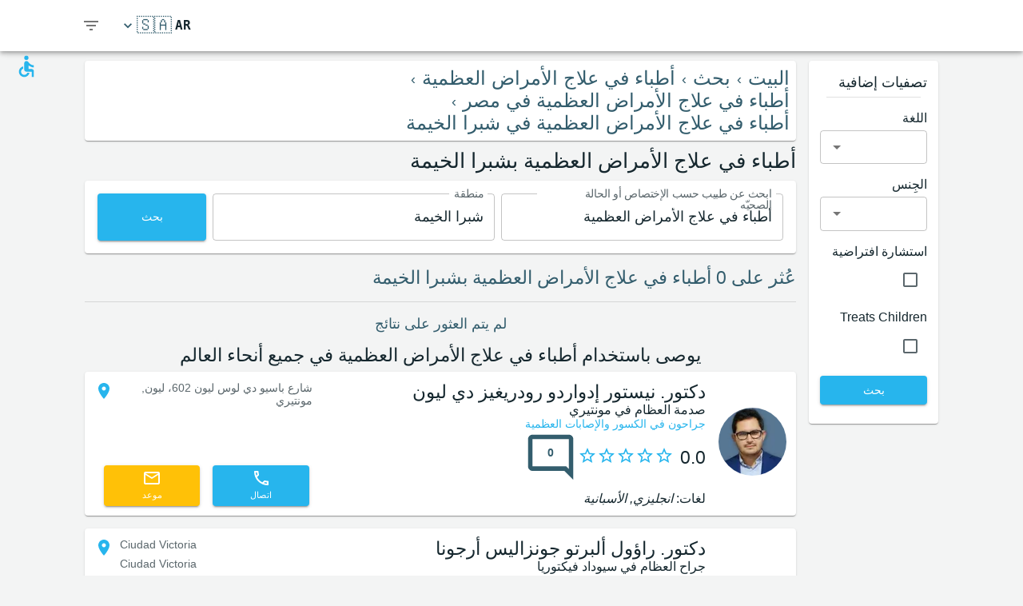

--- FILE ---
content_type: text/html; charset=utf-8
request_url: https://www.medreviews.com/ar/search/orthopedists/egypt/shubra-el-kheima
body_size: 45548
content:
<!DOCTYPE html><html dir="rtl" lang="ar"><head><meta charSet="utf-8"/><meta name="viewport" content="minimum-scale=1, initial-scale=1, width=device-width, shrink-to-fit=no"/><title>أطباء في علاج الأمراض العظمية ينصح  بشبرا الخيمة   | MedReviews</title><meta name="description" content="أطباء في علاج الأمراض العظمية ينصح  بشبرا الخيمة  . يمكن العثور على رأي الآخرين عن الأطباء الرائدين في موقع MedReviews"/><meta property="og:title" content="أطباء في علاج الأمراض العظمية ينصح  بشبرا الخيمة   | MedReviews"/><meta property="og:description" content="أطباء في علاج الأمراض العظمية ينصح  بشبرا الخيمة  . يمكن العثور على رأي الآخرين عن الأطباء الرائدين في موقع MedReviews"/><meta property="og:url" content="https://www.medreviews.com/ar/search/orthopedists/egypt/shubra-el-kheima"/><link rel="canonical" href="https://www.medreviews.com/ar/search/orthopedists/egypt/shubra-el-kheima"/><meta name="keywords" content=": لامات البحث:أطباء في علاج الأمراض العظمية, شبرا الخيمة, "/><meta name="robots" content="noindex, follow"/><link rel="preload" as="image" imagesrcset="/_next/image?url=https%3A%2F%2Fglobalmedreviews-assets.s3.amazonaws.com%2F50045%2Flogo.jpeg&amp;w=96&amp;q=75 1x, /_next/image?url=https%3A%2F%2Fglobalmedreviews-assets.s3.amazonaws.com%2F50045%2Flogo.jpeg&amp;w=256&amp;q=75 2x"/><link rel="preload" as="image" imagesrcset="/_next/image?url=https%3A%2F%2Fglobalmedreviews-assets.s3.eu-central-1.amazonaws.com%2F50043%2Flogo.jpeg&amp;w=96&amp;q=75 1x, /_next/image?url=https%3A%2F%2Fglobalmedreviews-assets.s3.eu-central-1.amazonaws.com%2F50043%2Flogo.jpeg&amp;w=256&amp;q=75 2x"/><link rel="preload" as="image" imagesrcset="/_next/image?url=https%3A%2F%2Fmedreviews-assets.s3.eu-central-1.amazonaws.com%2F1006%2Flogo.jpeg&amp;w=96&amp;q=75 1x, /_next/image?url=https%3A%2F%2Fmedreviews-assets.s3.eu-central-1.amazonaws.com%2F1006%2Flogo.jpeg&amp;w=256&amp;q=75 2x"/><link rel="preload" as="image" imagesrcset="/_next/image?url=https%3A%2F%2Fglobalmedreviews-assets.s3.eu-central-1.amazonaws.com%2F50023%2Flogo.jpeg&amp;w=96&amp;q=75 1x, /_next/image?url=https%3A%2F%2Fglobalmedreviews-assets.s3.eu-central-1.amazonaws.com%2F50023%2Flogo.jpeg&amp;w=256&amp;q=75 2x"/><link rel="preload" as="image" imagesrcset="/_next/image?url=https%3A%2F%2Fglobalmedreviews-assets.s3.eu-central-1.amazonaws.com%2F50374%2Flogo.jpeg&amp;w=96&amp;q=75 1x, /_next/image?url=https%3A%2F%2Fglobalmedreviews-assets.s3.eu-central-1.amazonaws.com%2F50374%2Flogo.jpeg&amp;w=256&amp;q=75 2x"/><link rel="preload" as="image" imagesrcset="/_next/image?url=https%3A%2F%2Fglobalmedreviews-assets.s3.eu-central-1.amazonaws.com%2F50298%2Flogo.jpeg&amp;w=96&amp;q=75 1x, /_next/image?url=https%3A%2F%2Fglobalmedreviews-assets.s3.eu-central-1.amazonaws.com%2F50298%2Flogo.jpeg&amp;w=256&amp;q=75 2x"/><link rel="preload" as="image" imagesrcset="/_next/image?url=https%3A%2F%2Fglobalmedreviews-assets.s3.eu-central-1.amazonaws.com%2F50371%2Flogo.jpeg&amp;w=96&amp;q=75 1x, /_next/image?url=https%3A%2F%2Fglobalmedreviews-assets.s3.eu-central-1.amazonaws.com%2F50371%2Flogo.jpeg&amp;w=256&amp;q=75 2x"/><link rel="preload" as="image" imagesrcset="/_next/image?url=https%3A%2F%2Fglobalmedreviews-assets.s3.eu-central-1.amazonaws.com%2F50372%2Flogo.jpeg&amp;w=96&amp;q=75 1x, /_next/image?url=https%3A%2F%2Fglobalmedreviews-assets.s3.eu-central-1.amazonaws.com%2F50372%2Flogo.jpeg&amp;w=256&amp;q=75 2x"/><link rel="preload" as="image" imagesrcset="/_next/image?url=https%3A%2F%2Fglobalmedreviews-assets.s3.eu-central-1.amazonaws.com%2F50363%2Flogo.jpeg&amp;w=96&amp;q=75 1x, /_next/image?url=https%3A%2F%2Fglobalmedreviews-assets.s3.eu-central-1.amazonaws.com%2F50363%2Flogo.jpeg&amp;w=256&amp;q=75 2x"/><link rel="preload" as="image" imagesrcset="/_next/image?url=https%3A%2F%2Fglobalmedreviews-assets.s3.eu-central-1.amazonaws.com%2F50290%2Flogo.jpeg&amp;w=96&amp;q=75 1x, /_next/image?url=https%3A%2F%2Fglobalmedreviews-assets.s3.eu-central-1.amazonaws.com%2F50290%2Flogo.jpeg&amp;w=256&amp;q=75 2x"/><meta name="next-head-count" content="20"/><meta charSet="utf-8"/><meta content="True" name="HandheldFriendly"/><meta name="theme-color" content="rgba(39, 181, 237, 1)"/><meta property="og:type" content="website"/><link rel="preconnect" href="https://fonts.gstatic.com" crossorigin="true"/><link rel="preconnect" href="https://fonts.googleapis.com"/><link rel="preconnect" href="https://www.google-analytics.com" crossorigin="true"/><script></script>
                            <link rel="stylesheet" 
                            href="https://fonts.googleapis.com/css2?family=Rubik:wght@300;400;500;700&display=optional"
                            media="print"
                            onLoad="this.media='all'"/>
                                    <script></script><noscript data-n-css=""></noscript><script defer="" nomodule="" src="/_next/static/chunks/polyfills-c67a75d1b6f99dc8.js"></script><script src="/_next/static/chunks/webpack-5dfe5f369a86dbcf.js" defer=""></script><script src="/_next/static/chunks/framework-52bfea9127b55c44.js" defer=""></script><script src="/_next/static/chunks/main-ffbd38a46d2570e9.js" defer=""></script><script src="/_next/static/chunks/pages/_app-e2a940c726f009a0.js" defer=""></script><script src="/_next/static/chunks/1302-d8539a17d4e39d74.js" defer=""></script><script src="/_next/static/chunks/2095-e0ec43c0f8d7aad3.js" defer=""></script><script src="/_next/static/chunks/9844-2e4630cdd3385289.js" defer=""></script><script src="/_next/static/chunks/7550-2e03ebd8918124bc.js" defer=""></script><script src="/_next/static/chunks/5795-bb446e969380414b.js" defer=""></script><script src="/_next/static/chunks/3811-781cc1f4839463f7.js" defer=""></script><script src="/_next/static/chunks/7079-07805b21494eca59.js" defer=""></script><script src="/_next/static/chunks/3245-d8422d2887a5f03b.js" defer=""></script><script src="/_next/static/chunks/1873-637c3076eed94eea.js" defer=""></script><script src="/_next/static/chunks/5126-7c9bcafd0da46f30.js" defer=""></script><script src="/_next/static/chunks/4973-0dc873648e86958c.js" defer=""></script><script src="/_next/static/chunks/2750-8c15eb34c401929c.js" defer=""></script><script src="/_next/static/chunks/2166-3456226a108e6547.js" defer=""></script><script src="/_next/static/chunks/9266-2761b8a2427edd61.js" defer=""></script><script src="/_next/static/chunks/6584-307ef4f8b526a719.js" defer=""></script><script src="/_next/static/chunks/2109-c0591fb15141d655.js" defer=""></script><script src="/_next/static/chunks/9035-e7bd8d053f68089f.js" defer=""></script><script src="/_next/static/chunks/2581-f61c494074f56c94.js" defer=""></script><script src="/_next/static/chunks/557-fd95d5c9c0a22c58.js" defer=""></script><script src="/_next/static/chunks/779-d970094b74491aec.js" defer=""></script><script src="/_next/static/chunks/1158-b1da824a9faf8336.js" defer=""></script><script src="/_next/static/chunks/3147-deef26a36a0f7d61.js" defer=""></script><script src="/_next/static/chunks/pages/search/%5B%5B...path%5D%5D-a385e4c2d3226959.js" defer=""></script><script src="/_next/static/D2GWvV4bgf_MhlKExj1JZ/_buildManifest.js" defer=""></script><script src="/_next/static/D2GWvV4bgf_MhlKExj1JZ/_ssgManifest.js" defer=""></script><style id="jss-server-side">html {
  box-sizing: border-box;
  -webkit-font-smoothing: antialiased;
  -moz-osx-font-smoothing: grayscale;
}
*, *::before, *::after {
  box-sizing: inherit;
}
strong, b {
  font-weight: 700;
}
body {
  color: rgba(21, 39, 46, 1);
  margin: 0;
  font-size: 1rem;
  font-family: 'Twemoji Country Flags', 'Rubik', 'Rubik-fallback', sans-serif;
  font-weight: 400;
  line-height: 1.2;
  background-color: #F3F4F4;
}
@media print {
  body {
    background-color: #fff;
  }
}
  body::backdrop {
    background-color: #F3F4F4;
  }
@font-face {
  font-family: Rubik-fallback;
  size-adjust: 104.97%;
  src: local("Arial");
}
  .MuiSvgIcon-root {
    fill: currentColor;
    width: 1em;
    height: 1em;
    display: inline-block;
    font-size: 1.5rem;
    transition: fill 200ms cubic-bezier(0.4, 0, 0.2, 1) 0ms;
    flex-shrink: 0;
    user-select: none;
  }
  .MuiSvgIcon-colorPrimary {
    color: rgba(39, 181, 237, 1);
  }
  .MuiSvgIcon-colorSecondary {
    color: rgba(255, 193, 7, 1);
  }
  .MuiSvgIcon-colorAction {
    color: rgba(0, 0, 0, 0.54);
  }
  .MuiSvgIcon-colorError {
    color: #f44336;
  }
  .MuiSvgIcon-colorDisabled {
    color: rgba(0, 0, 0, 0.26);
  }
  .MuiSvgIcon-fontSizeInherit {
    font-size: inherit;
  }
  .MuiSvgIcon-fontSizeSmall {
    font-size: 1.25rem;
  }
  .MuiSvgIcon-fontSizeLarge {
    font-size: 2.1875rem;
  }
  .MuiPaper-root {
    color: rgba(21, 39, 46, 1);
    transition: box-shadow 300ms cubic-bezier(0.4, 0, 0.2, 1) 0ms;
    background-color: #fff;
  }
  .MuiPaper-rounded {
    border-radius: 4px;
  }
  .MuiPaper-outlined {
    border: 1px solid rgba(0, 0, 0, 0.12);
  }
  .MuiPaper-elevation0 {
    box-shadow: none;
  }
  .MuiPaper-elevation1 {
    box-shadow: 0px 2px 1px -1px rgba(0,0,0,0.2),0px 1px 1px 0px rgba(0,0,0,0.14),0px 1px 3px 0px rgba(0,0,0,0.12);
  }
  .MuiPaper-elevation2 {
    box-shadow: 0px 3px 1px -2px rgba(0,0,0,0.2),0px 2px 2px 0px rgba(0,0,0,0.14),0px 1px 5px 0px rgba(0,0,0,0.12);
  }
  .MuiPaper-elevation3 {
    box-shadow: 0px 3px 3px -2px rgba(0,0,0,0.2),0px 3px 4px 0px rgba(0,0,0,0.14),0px 1px 8px 0px rgba(0,0,0,0.12);
  }
  .MuiPaper-elevation4 {
    box-shadow: 0px 2px 4px -1px rgba(0,0,0,0.2),0px 4px 5px 0px rgba(0,0,0,0.14),0px 1px 10px 0px rgba(0,0,0,0.12);
  }
  .MuiPaper-elevation5 {
    box-shadow: 0px 3px 5px -1px rgba(0,0,0,0.2),0px 5px 8px 0px rgba(0,0,0,0.14),0px 1px 14px 0px rgba(0,0,0,0.12);
  }
  .MuiPaper-elevation6 {
    box-shadow: 0px 3px 5px -1px rgba(0,0,0,0.2),0px 6px 10px 0px rgba(0,0,0,0.14),0px 1px 18px 0px rgba(0,0,0,0.12);
  }
  .MuiPaper-elevation7 {
    box-shadow: 0px 4px 5px -2px rgba(0,0,0,0.2),0px 7px 10px 1px rgba(0,0,0,0.14),0px 2px 16px 1px rgba(0,0,0,0.12);
  }
  .MuiPaper-elevation8 {
    box-shadow: 0px 5px 5px -3px rgba(0,0,0,0.2),0px 8px 10px 1px rgba(0,0,0,0.14),0px 3px 14px 2px rgba(0,0,0,0.12);
  }
  .MuiPaper-elevation9 {
    box-shadow: 0px 5px 6px -3px rgba(0,0,0,0.2),0px 9px 12px 1px rgba(0,0,0,0.14),0px 3px 16px 2px rgba(0,0,0,0.12);
  }
  .MuiPaper-elevation10 {
    box-shadow: 0px 6px 6px -3px rgba(0,0,0,0.2),0px 10px 14px 1px rgba(0,0,0,0.14),0px 4px 18px 3px rgba(0,0,0,0.12);
  }
  .MuiPaper-elevation11 {
    box-shadow: 0px 6px 7px -4px rgba(0,0,0,0.2),0px 11px 15px 1px rgba(0,0,0,0.14),0px 4px 20px 3px rgba(0,0,0,0.12);
  }
  .MuiPaper-elevation12 {
    box-shadow: 0px 7px 8px -4px rgba(0,0,0,0.2),0px 12px 17px 2px rgba(0,0,0,0.14),0px 5px 22px 4px rgba(0,0,0,0.12);
  }
  .MuiPaper-elevation13 {
    box-shadow: 0px 7px 8px -4px rgba(0,0,0,0.2),0px 13px 19px 2px rgba(0,0,0,0.14),0px 5px 24px 4px rgba(0,0,0,0.12);
  }
  .MuiPaper-elevation14 {
    box-shadow: 0px 7px 9px -4px rgba(0,0,0,0.2),0px 14px 21px 2px rgba(0,0,0,0.14),0px 5px 26px 4px rgba(0,0,0,0.12);
  }
  .MuiPaper-elevation15 {
    box-shadow: 0px 8px 9px -5px rgba(0,0,0,0.2),0px 15px 22px 2px rgba(0,0,0,0.14),0px 6px 28px 5px rgba(0,0,0,0.12);
  }
  .MuiPaper-elevation16 {
    box-shadow: 0px 8px 10px -5px rgba(0,0,0,0.2),0px 16px 24px 2px rgba(0,0,0,0.14),0px 6px 30px 5px rgba(0,0,0,0.12);
  }
  .MuiPaper-elevation17 {
    box-shadow: 0px 8px 11px -5px rgba(0,0,0,0.2),0px 17px 26px 2px rgba(0,0,0,0.14),0px 6px 32px 5px rgba(0,0,0,0.12);
  }
  .MuiPaper-elevation18 {
    box-shadow: 0px 9px 11px -5px rgba(0,0,0,0.2),0px 18px 28px 2px rgba(0,0,0,0.14),0px 7px 34px 6px rgba(0,0,0,0.12);
  }
  .MuiPaper-elevation19 {
    box-shadow: 0px 9px 12px -6px rgba(0,0,0,0.2),0px 19px 29px 2px rgba(0,0,0,0.14),0px 7px 36px 6px rgba(0,0,0,0.12);
  }
  .MuiPaper-elevation20 {
    box-shadow: 0px 10px 13px -6px rgba(0,0,0,0.2),0px 20px 31px 3px rgba(0,0,0,0.14),0px 8px 38px 7px rgba(0,0,0,0.12);
  }
  .MuiPaper-elevation21 {
    box-shadow: 0px 10px 13px -6px rgba(0,0,0,0.2),0px 21px 33px 3px rgba(0,0,0,0.14),0px 8px 40px 7px rgba(0,0,0,0.12);
  }
  .MuiPaper-elevation22 {
    box-shadow: 0px 10px 14px -6px rgba(0,0,0,0.2),0px 22px 35px 3px rgba(0,0,0,0.14),0px 8px 42px 7px rgba(0,0,0,0.12);
  }
  .MuiPaper-elevation23 {
    box-shadow: 0px 11px 14px -7px rgba(0,0,0,0.2),0px 23px 36px 3px rgba(0,0,0,0.14),0px 9px 44px 8px rgba(0,0,0,0.12);
  }
  .MuiPaper-elevation24 {
    box-shadow: 0px 11px 15px -7px rgba(0,0,0,0.2),0px 24px 38px 3px rgba(0,0,0,0.14),0px 9px 46px 8px rgba(0,0,0,0.12);
  }
  .MuiButtonBase-root {
    color: inherit;
    border: 0;
    cursor: pointer;
    margin: 0;
    display: inline-flex;
    outline: 0;
    padding: 0;
    position: relative;
    align-items: center;
    user-select: none;
    border-radius: 0;
    vertical-align: middle;
    -moz-appearance: none;
    justify-content: center;
    text-decoration: none;
    background-color: transparent;
    -webkit-appearance: none;
    -webkit-tap-highlight-color: transparent;
  }
  .MuiButtonBase-root::-moz-focus-inner {
    border-style: none;
  }
  .MuiButtonBase-root.Mui-disabled {
    cursor: default;
    pointer-events: none;
  }
@media print {
  .MuiButtonBase-root {
    color-adjust: exact;
  }
}
  .MuiIconButton-root {
    flex: 0 0 auto;
    color: rgba(0, 0, 0, 0.54);
    padding: 12px;
    overflow: visible;
    font-size: 1.5rem;
    text-align: center;
    transition: background-color 150ms cubic-bezier(0.4, 0, 0.2, 1) 0ms;
    border-radius: 50%;
  }
  .MuiIconButton-root:hover {
    background-color: rgba(0, 0, 0, 0.04);
  }
  .MuiIconButton-root.Mui-disabled {
    color: rgba(0, 0, 0, 0.26);
    background-color: transparent;
  }
@media (hover: none) {
  .MuiIconButton-root:hover {
    background-color: transparent;
  }
}
  .MuiIconButton-edgeStart {
    margin-right: -12px;
  }
  .MuiIconButton-sizeSmall.MuiIconButton-edgeStart {
    margin-right: -3px;
  }
  .MuiIconButton-edgeEnd {
    margin-left: -12px;
  }
  .MuiIconButton-sizeSmall.MuiIconButton-edgeEnd {
    margin-left: -3px;
  }
  .MuiIconButton-colorInherit {
    color: inherit;
  }
  .MuiIconButton-colorPrimary {
    color: rgba(39, 181, 237, 1);
  }
  .MuiIconButton-colorPrimary:hover {
    background-color: rgba(39, 181, 237, 0.04);
  }
@media (hover: none) {
  .MuiIconButton-colorPrimary:hover {
    background-color: transparent;
  }
}
  .MuiIconButton-colorSecondary {
    color: rgba(255, 193, 7, 1);
  }
  .MuiIconButton-colorSecondary:hover {
    background-color: rgba(255, 193, 7, 0.04);
  }
@media (hover: none) {
  .MuiIconButton-colorSecondary:hover {
    background-color: transparent;
  }
}
  .MuiIconButton-sizeSmall {
    padding: 3px;
    font-size: 1.125rem;
  }
  .MuiIconButton-label {
    width: 100%;
    display: flex;
    align-items: inherit;
    justify-content: inherit;
  }
  .MuiAppBar-root {
    width: 100%;
    display: flex;
    z-index: 1100;
    box-sizing: border-box;
    flex-shrink: 0;
    flex-direction: column;
  }
  .MuiAppBar-positionFixed {
    top: 0;
    right: auto;
    left: 0;
    position: fixed;
  }
@media print {
  .MuiAppBar-positionFixed {
    position: absolute;
  }
}
  .MuiAppBar-positionAbsolute {
    top: 0;
    right: auto;
    left: 0;
    position: absolute;
  }
  .MuiAppBar-positionSticky {
    top: 0;
    right: auto;
    left: 0;
    position: sticky;
  }
  .MuiAppBar-positionStatic {
    position: static;
  }
  .MuiAppBar-positionRelative {
    position: relative;
  }
  .MuiAppBar-colorDefault {
    color: rgba(0, 0, 0, 0.87);
    background-color: #f5f5f5;
  }
  .MuiAppBar-colorPrimary {
    color: rgba(0, 0, 0, 0.87);
    background-color: rgba(39, 181, 237, 1);
  }
  .MuiAppBar-colorSecondary {
    color: rgba(0, 0, 0, 0.87);
    background-color: rgba(255, 193, 7, 1);
  }
  .MuiAppBar-colorInherit {
    color: inherit;
  }
  .MuiAppBar-colorTransparent {
    color: inherit;
    background-color: transparent;
  }
  .MuiBadge-root {
    display: inline-flex;
    position: relative;
    flex-shrink: 0;
    vertical-align: middle;
  }
  .MuiBadge-badge {
    height: 20px;
    display: flex;
    padding: 0 6px;
    z-index: 1;
    position: absolute;
    flex-wrap: wrap;
    font-size: 0.75rem;
    min-width: 20px;
    box-sizing: border-box;
    transition: transform 225ms cubic-bezier(0.4, 0, 0.2, 1) 0ms;
    align-items: center;
    font-family: 'Twemoji Country Flags', 'Rubik', 'Rubik-fallback', sans-serif;
    font-weight: 500;
    line-height: 1;
    align-content: center;
    border-radius: 10px;
    flex-direction: row;
    justify-content: center;
  }
  .MuiBadge-colorPrimary {
    color: rgba(0, 0, 0, 0.87);
    background-color: rgba(39, 181, 237, 1);
  }
  .MuiBadge-colorSecondary {
    color: rgba(0, 0, 0, 0.87);
    background-color: rgba(255, 193, 7, 1);
  }
  .MuiBadge-colorError {
    color: #fff;
    background-color: #f44336;
  }
  .MuiBadge-dot {
    height: 8px;
    padding: 0;
    min-width: 8px;
    border-radius: 4px;
  }
  .MuiBadge-anchorOriginTopRightRectangle {
    top: 0;
    left: 0;
    transform: scale(1) translate(-50%, -50%);
    transform-origin: 0% 0%;
  }
  .MuiBadge-anchorOriginTopRightRectangle.MuiBadge-invisible {
    transform: scale(0) translate(-50%, -50%);
  }
  .MuiBadge-anchorOriginTopRightRectangular {
    top: 0;
    left: 0;
    transform: scale(1) translate(-50%, -50%);
    transform-origin: 0% 0%;
  }
  .MuiBadge-anchorOriginTopRightRectangular.MuiBadge-invisible {
    transform: scale(0) translate(-50%, -50%);
  }
  .MuiBadge-anchorOriginBottomRightRectangle {
    left: 0;
    bottom: 0;
    transform: scale(1) translate(-50%, 50%);
    transform-origin: 0% 100%;
  }
  .MuiBadge-anchorOriginBottomRightRectangle.MuiBadge-invisible {
    transform: scale(0) translate(-50%, 50%);
  }
  .MuiBadge-anchorOriginBottomRightRectangular {
    left: 0;
    bottom: 0;
    transform: scale(1) translate(-50%, 50%);
    transform-origin: 0% 100%;
  }
  .MuiBadge-anchorOriginBottomRightRectangular.MuiBadge-invisible {
    transform: scale(0) translate(-50%, 50%);
  }
  .MuiBadge-anchorOriginTopLeftRectangle {
    top: 0;
    right: 0;
    transform: scale(1) translate(50%, -50%);
    transform-origin: 100% 0%;
  }
  .MuiBadge-anchorOriginTopLeftRectangle.MuiBadge-invisible {
    transform: scale(0) translate(50%, -50%);
  }
  .MuiBadge-anchorOriginTopLeftRectangular {
    top: 0;
    right: 0;
    transform: scale(1) translate(50%, -50%);
    transform-origin: 100% 0%;
  }
  .MuiBadge-anchorOriginTopLeftRectangular.MuiBadge-invisible {
    transform: scale(0) translate(50%, -50%);
  }
  .MuiBadge-anchorOriginBottomLeftRectangle {
    right: 0;
    bottom: 0;
    transform: scale(1) translate(50%, 50%);
    transform-origin: 100% 100%;
  }
  .MuiBadge-anchorOriginBottomLeftRectangle.MuiBadge-invisible {
    transform: scale(0) translate(50%, 50%);
  }
  .MuiBadge-anchorOriginBottomLeftRectangular {
    right: 0;
    bottom: 0;
    transform: scale(1) translate(50%, 50%);
    transform-origin: 100% 100%;
  }
  .MuiBadge-anchorOriginBottomLeftRectangular.MuiBadge-invisible {
    transform: scale(0) translate(50%, 50%);
  }
  .MuiBadge-anchorOriginTopRightCircle {
    top: 14%;
    left: 14%;
    transform: scale(1) translate(-50%, -50%);
    transform-origin: 0% 0%;
  }
  .MuiBadge-anchorOriginTopRightCircle.MuiBadge-invisible {
    transform: scale(0) translate(-50%, -50%);
  }
  .MuiBadge-anchorOriginTopRightCircular {
    top: 14%;
    left: 14%;
    transform: scale(1) translate(-50%, -50%);
    transform-origin: 0% 0%;
  }
  .MuiBadge-anchorOriginTopRightCircular.MuiBadge-invisible {
    transform: scale(0) translate(-50%, -50%);
  }
  .MuiBadge-anchorOriginBottomRightCircle {
    left: 14%;
    bottom: 14%;
    transform: scale(1) translate(-50%, 50%);
    transform-origin: 0% 100%;
  }
  .MuiBadge-anchorOriginBottomRightCircle.MuiBadge-invisible {
    transform: scale(0) translate(-50%, 50%);
  }
  .MuiBadge-anchorOriginBottomRightCircular {
    left: 14%;
    bottom: 14%;
    transform: scale(1) translate(-50%, 50%);
    transform-origin: 0% 100%;
  }
  .MuiBadge-anchorOriginBottomRightCircular.MuiBadge-invisible {
    transform: scale(0) translate(-50%, 50%);
  }
  .MuiBadge-anchorOriginTopLeftCircle {
    top: 14%;
    right: 14%;
    transform: scale(1) translate(50%, -50%);
    transform-origin: 100% 0%;
  }
  .MuiBadge-anchorOriginTopLeftCircle.MuiBadge-invisible {
    transform: scale(0) translate(50%, -50%);
  }
  .MuiBadge-anchorOriginTopLeftCircular {
    top: 14%;
    right: 14%;
    transform: scale(1) translate(50%, -50%);
    transform-origin: 100% 0%;
  }
  .MuiBadge-anchorOriginTopLeftCircular.MuiBadge-invisible {
    transform: scale(0) translate(50%, -50%);
  }
  .MuiBadge-anchorOriginBottomLeftCircle {
    right: 14%;
    bottom: 14%;
    transform: scale(1) translate(50%, 50%);
    transform-origin: 100% 100%;
  }
  .MuiBadge-anchorOriginBottomLeftCircle.MuiBadge-invisible {
    transform: scale(0) translate(50%, 50%);
  }
  .MuiBadge-anchorOriginBottomLeftCircular {
    right: 14%;
    bottom: 14%;
    transform: scale(1) translate(50%, 50%);
    transform-origin: 100% 100%;
  }
  .MuiBadge-anchorOriginBottomLeftCircular.MuiBadge-invisible {
    transform: scale(0) translate(50%, 50%);
  }
  .MuiBadge-invisible {
    transition: transform 195ms cubic-bezier(0.4, 0, 0.2, 1) 0ms;
  }

  .jss78 {
    display: flex;
    align-items: center;
  }
  .jss80 {
    margin-right: 16px;
    margin-left: 16px;
  }
  .jss81 {
    display: flex;
    align-items: center;
  }
  .jss104 {
    display: flex;
    align-items: center;
  }
  .jss105 {
    margin-right: 16px;
    margin-left: 16px;
  }
  .jss106 {
    display: flex;
    align-items: center;
  }
  .jss109 {
    display: flex;
    align-items: flex-end;
  }
  .jss110 {
    display: flex;
    align-items: flex-end;
  }
  .jss111 {
    display: flex;
    align-items: center;
  }
  .jss112 {
    margin-right: 16px;
    margin-left: 16px;
  }
  .jss113 {
    display: flex;
    align-items: center;
  }
  .jss116 {
    display: flex;
    align-items: flex-end;
  }
  .jss117 {
    display: flex;
    align-items: flex-end;
  }
  .jss118 {
    display: flex;
    align-items: center;
  }
  .jss119 {
    margin-right: 16px;
    margin-left: 16px;
  }
  .jss120 {
    display: flex;
    align-items: center;
  }
  .jss123 {
    display: flex;
    align-items: center;
  }
  .jss124 {
    margin-right: 16px;
    margin-left: 16px;
  }
  .jss125 {
    display: flex;
    align-items: center;
  }
  .jss128 {
    display: flex;
    align-items: center;
  }
  .jss129 {
    margin-right: 16px;
    margin-left: 16px;
  }
  .jss130 {
    display: flex;
    align-items: center;
  }
  .jss133 {
    display: flex;
    align-items: center;
  }
  .jss134 {
    margin-right: 16px;
    margin-left: 16px;
  }
  .jss135 {
    display: flex;
    align-items: center;
  }
  .jss138 {
    display: flex;
    align-items: center;
  }
  .jss139 {
    margin-right: 16px;
    margin-left: 16px;
  }
  .jss140 {
    display: flex;
    align-items: center;
  }
  .jss143 {
    display: flex;
    align-items: center;
  }
  .jss144 {
    margin-right: 16px;
    margin-left: 16px;
  }
  .jss145 {
    display: flex;
    align-items: center;
  }
  .jss148 {
    display: flex;
    align-items: center;
  }
  .jss149 {
    margin-right: 16px;
    margin-left: 16px;
  }
  .jss150 {
    display: flex;
    align-items: center;
  }
  .jss153 {
    display: flex;
    align-items: center;
  }
  .jss154 {
    margin-right: 16px;
    margin-left: 16px;
  }
  .jss155 {
    display: flex;
    align-items: center;
  }
  .jss158 {
    display: flex;
    align-items: center;
  }
  .jss159 {
    margin-right: 16px;
    margin-left: 16px;
  }
  .jss160 {
    display: flex;
    align-items: center;
  }
  .jss163 {
    display: flex;
    align-items: center;
  }
  .jss164 {
    margin-right: 16px;
    margin-left: 16px;
  }
  .jss165 {
    display: flex;
    align-items: center;
  }
  .jss168 {
    display: flex;
    align-items: center;
  }
  .jss169 {
    margin-right: 16px;
    margin-left: 16px;
  }
  .jss170 {
    display: flex;
    align-items: center;
  }
  .jss173 {
    display: flex;
    align-items: center;
  }
  .jss174 {
    margin-right: 16px;
    margin-left: 16px;
  }
  .jss175 {
    display: flex;
    align-items: center;
  }
  .jss200 {
    height: 100%;
    display: flex;
    flex-direction: column;
  }
  .jss201 {
    color: #fff;
    display: flex;
  }
@media (min-width:0px) {
  .jss201 {
    margin-top: 48px;
  }
}
@media (min-width:960px) {
  .jss201 {
    margin-top: auto;
  }
}
  .MuiTypography-root {
    margin: 0;
  }
  .MuiTypography-body2 {
    font-size: 1rem;
    font-family: 'Twemoji Country Flags', 'Rubik', 'Rubik-fallback', sans-serif;
    font-weight: 400;
    line-height: 1.2;
  }
  .MuiTypography-body1 {
    font-size: 1.14rem;
    font-family: 'Twemoji Country Flags', 'Rubik', 'Rubik-fallback', sans-serif;
    font-weight: 400;
    line-height: 1.2;
  }
  .MuiTypography-caption {
    font-size: 0.75rem;
    font-family: 'Twemoji Country Flags', 'Rubik', 'Rubik-fallback', sans-serif;
    font-weight: 400;
    line-height: 1.66;
  }
  .MuiTypography-button {
    font-size: 0.875rem;
    font-family: 'Twemoji Country Flags', 'Rubik', 'Rubik-fallback', sans-serif;
    font-weight: 500;
    line-height: 1.75;
    text-transform: uppercase;
  }
  .MuiTypography-h1 {
    font-size: 1.71rem;
    font-family: 'Twemoji Country Flags', 'Rubik', 'Rubik-fallback', sans-serif;
    font-weight: 700;
    line-height: 1.16;
  }
  .MuiTypography-h2 {
    font-size: 1.71rem;
    font-family: 'Twemoji Country Flags', 'Rubik', 'Rubik-fallback', sans-serif;
    font-weight: 500;
    line-height: 1.16;
  }
  .MuiTypography-h3 {
    font-size: 1.42rem;
    font-family: 'Twemoji Country Flags', 'Rubik', 'Rubik-fallback', sans-serif;
    font-weight: 500;
    line-height: 1.16;
  }
  .MuiTypography-h4 {
    font-size: 2.125rem;
    font-family: 'Twemoji Country Flags', 'Rubik', 'Rubik-fallback', sans-serif;
    font-weight: 400;
    line-height: 1.235;
  }
  .MuiTypography-h5 {
    font-size: 1.5rem;
    font-family: 'Twemoji Country Flags', 'Rubik', 'Rubik-fallback', sans-serif;
    font-weight: 400;
    line-height: 1.334;
  }
  .MuiTypography-h6 {
    font-size: 1.25rem;
    font-family: 'Twemoji Country Flags', 'Rubik', 'Rubik-fallback', sans-serif;
    font-weight: 500;
    line-height: 1.6;
  }
  .MuiTypography-subtitle1 {
    font-size: 1.42rem;
    font-family: 'Twemoji Country Flags', 'Rubik', 'Rubik-fallback', sans-serif;
    font-weight: 400;
    line-height: 1.75;
  }
  .MuiTypography-subtitle2 {
    font-size: 0.875rem;
    font-family: 'Twemoji Country Flags', 'Rubik', 'Rubik-fallback', sans-serif;
    font-weight: 500;
    line-height: 1.57;
  }
  .MuiTypography-overline {
    font-size: 0.75rem;
    font-family: 'Twemoji Country Flags', 'Rubik', 'Rubik-fallback', sans-serif;
    font-weight: 400;
    line-height: 2.66;
    text-transform: uppercase;
  }
  .MuiTypography-srOnly {
    width: 1px;
    height: 1px;
    overflow: hidden;
    position: absolute;
  }
  .MuiTypography-alignLeft {
    text-align: right;
  }
  .MuiTypography-alignCenter {
    text-align: center;
  }
  .MuiTypography-alignRight {
    text-align: left;
  }
  .MuiTypography-alignJustify {
    text-align: justify;
  }
  .MuiTypography-noWrap {
    overflow: hidden;
    white-space: nowrap;
    text-overflow: ellipsis;
  }
  .MuiTypography-gutterBottom {
    margin-bottom: 0.35em;
  }
  .MuiTypography-paragraph {
    margin-bottom: 16px;
  }
  .MuiTypography-colorInherit {
    color: inherit;
  }
  .MuiTypography-colorPrimary {
    color: rgba(39, 181, 237, 1);
  }
  .MuiTypography-colorSecondary {
    color: rgba(255, 193, 7, 1);
  }
  .MuiTypography-colorTextPrimary {
    color: rgba(21, 39, 46, 1);
  }
  .MuiTypography-colorTextSecondary {
    color: rgba(21, 39, 46, 0.7);
  }
  .MuiTypography-colorError {
    color: #f44336;
  }
  .MuiTypography-displayInline {
    display: inline;
  }
  .MuiTypography-displayBlock {
    display: block;
  }
  .MuiBreadcrumbs-ol {
    margin: 0;
    display: flex;
    padding: 0;
    flex-wrap: wrap;
    list-style: none;
    align-items: center;
  }
  .MuiBreadcrumbs-separator {
    display: flex;
    margin-right: 8px;
    user-select: none;
    margin-left: 8px;
  }
  .MuiButton-root {
    color: rgba(21, 39, 46, 1);
    padding: 6px 16px;
    font-size: 0.875rem;
    min-width: 64px;
    box-sizing: border-box;
    transition: background-color 250ms cubic-bezier(0.4, 0, 0.2, 1) 0ms, box-shadow 250ms cubic-bezier(0.4, 0, 0.2, 1) 0ms, border 250ms cubic-bezier(0.4, 0, 0.2, 1) 0ms;
    font-family: 'Twemoji Country Flags', 'Rubik', 'Rubik-fallback', sans-serif;
    font-weight: 500;
    line-height: 1.75;
    border-radius: 4px;
    text-transform: uppercase;
  }
  .MuiButton-root:hover {
    text-decoration: none;
    background-color: rgba(21, 39, 46, 0.04);
  }
  .MuiButton-root.Mui-disabled {
    color: rgba(0, 0, 0, 0.26);
  }
@media (hover: none) {
  .MuiButton-root:hover {
    background-color: transparent;
  }
}
  .MuiButton-root:hover.Mui-disabled {
    background-color: transparent;
  }
  .MuiButton-label {
    width: 100%;
    display: inherit;
    align-items: inherit;
    justify-content: inherit;
  }
  .MuiButton-text {
    padding: 6px 8px;
  }
  .MuiButton-textPrimary {
    color: rgba(39, 181, 237, 1);
  }
  .MuiButton-textPrimary:hover {
    background-color: rgba(39, 181, 237, 0.04);
  }
@media (hover: none) {
  .MuiButton-textPrimary:hover {
    background-color: transparent;
  }
}
  .MuiButton-textSecondary {
    color: rgba(255, 193, 7, 1);
  }
  .MuiButton-textSecondary:hover {
    background-color: rgba(255, 193, 7, 0.04);
  }
@media (hover: none) {
  .MuiButton-textSecondary:hover {
    background-color: transparent;
  }
}
  .MuiButton-outlined {
    border: 1px solid rgba(0, 0, 0, 0.23);
    padding: 5px 15px;
  }
  .MuiButton-outlined.Mui-disabled {
    border: 1px solid rgba(0, 0, 0, 0.12);
  }
  .MuiButton-outlinedPrimary {
    color: rgba(39, 181, 237, 1);
    border: 1px solid rgba(39, 181, 237, 0.5);
  }
  .MuiButton-outlinedPrimary:hover {
    border: 1px solid rgba(39, 181, 237, 1);
    background-color: rgba(39, 181, 237, 0.04);
  }
@media (hover: none) {
  .MuiButton-outlinedPrimary:hover {
    background-color: transparent;
  }
}
  .MuiButton-outlinedSecondary {
    color: rgba(255, 193, 7, 1);
    border: 1px solid rgba(255, 193, 7, 0.5);
  }
  .MuiButton-outlinedSecondary:hover {
    border: 1px solid rgba(255, 193, 7, 1);
    background-color: rgba(255, 193, 7, 0.04);
  }
  .MuiButton-outlinedSecondary.Mui-disabled {
    border: 1px solid rgba(0, 0, 0, 0.26);
  }
@media (hover: none) {
  .MuiButton-outlinedSecondary:hover {
    background-color: transparent;
  }
}
  .MuiButton-contained {
    color: rgba(0, 0, 0, 0.87);
    box-shadow: 0px 3px 1px -2px rgba(0,0,0,0.2),0px 2px 2px 0px rgba(0,0,0,0.14),0px 1px 5px 0px rgba(0,0,0,0.12);
    background-color: #e0e0e0;
  }
  .MuiButton-contained:hover {
    box-shadow: 0px 2px 4px -1px rgba(0,0,0,0.2),0px 4px 5px 0px rgba(0,0,0,0.14),0px 1px 10px 0px rgba(0,0,0,0.12);
    background-color: #d5d5d5;
  }
  .MuiButton-contained.Mui-focusVisible {
    box-shadow: 0px 3px 5px -1px rgba(0,0,0,0.2),0px 6px 10px 0px rgba(0,0,0,0.14),0px 1px 18px 0px rgba(0,0,0,0.12);
  }
  .MuiButton-contained:active {
    box-shadow: 0px 5px 5px -3px rgba(0,0,0,0.2),0px 8px 10px 1px rgba(0,0,0,0.14),0px 3px 14px 2px rgba(0,0,0,0.12);
  }
  .MuiButton-contained.Mui-disabled {
    color: rgba(0, 0, 0, 0.26);
    box-shadow: none;
    background-color: rgba(0, 0, 0, 0.12);
  }
@media (hover: none) {
  .MuiButton-contained:hover {
    box-shadow: 0px 3px 1px -2px rgba(0,0,0,0.2),0px 2px 2px 0px rgba(0,0,0,0.14),0px 1px 5px 0px rgba(0,0,0,0.12);
    background-color: #e0e0e0;
  }
}
  .MuiButton-contained:hover.Mui-disabled {
    background-color: rgba(0, 0, 0, 0.12);
  }
  .MuiButton-containedPrimary {
    color: white;
    background-color: rgba(39, 181, 237, 1);
  }
  .MuiButton-containedPrimary:hover {
    background-color: rgba(27, 126, 165, 1);
  }
@media (hover: none) {
  .MuiButton-containedPrimary:hover {
    background-color: rgba(39, 181, 237, 1);
  }
}
  .MuiButton-containedSecondary {
    color: white;
    background-color: rgba(255, 193, 7, 1);
  }
  .MuiButton-containedSecondary:hover {
    background-color: rgba(178, 135, 4, 1);
  }
@media (hover: none) {
  .MuiButton-containedSecondary:hover {
    background-color: rgba(255, 193, 7, 1);
  }
}
  .MuiButton-disableElevation {
    box-shadow: none;
  }
  .MuiButton-disableElevation:hover {
    box-shadow: none;
  }
  .MuiButton-disableElevation.Mui-focusVisible {
    box-shadow: none;
  }
  .MuiButton-disableElevation:active {
    box-shadow: none;
  }
  .MuiButton-disableElevation.Mui-disabled {
    box-shadow: none;
  }
  .MuiButton-colorInherit {
    color: inherit;
    border-color: currentColor;
  }
  .MuiButton-textSizeSmall {
    padding: 4px 5px;
    font-size: 0.8125rem;
  }
  .MuiButton-textSizeLarge {
    padding: 8px 11px;
    font-size: 0.9375rem;
  }
  .MuiButton-outlinedSizeSmall {
    padding: 3px 9px;
    font-size: 0.8125rem;
  }
  .MuiButton-outlinedSizeLarge {
    padding: 7px 21px;
    font-size: 0.9375rem;
  }
  .MuiButton-containedSizeSmall {
    padding: 4px 10px;
    font-size: 0.8125rem;
  }
  .MuiButton-containedSizeLarge {
    padding: 8px 22px;
    font-size: 0.9375rem;
  }
  .MuiButton-sizeLarge {
    padding: 6px 14px;
  }
  .MuiButton-fullWidth {
    width: 100%;
  }
  .MuiButton-startIcon {
    display: inherit;
    margin-right: -4px;
    margin-left: 8px;
  }
  .MuiButton-startIcon.MuiButton-iconSizeSmall {
    margin-right: -2px;
  }
  .MuiButton-endIcon {
    display: inherit;
    margin-right: 8px;
    margin-left: -4px;
  }
  .MuiButton-endIcon.MuiButton-iconSizeSmall {
    margin-left: -2px;
  }
  .MuiButton-iconSizeSmall > *:first-child {
    font-size: 18px;
  }
  .MuiButton-iconSizeMedium > *:first-child {
    font-size: 20px;
  }
  .MuiButton-iconSizeLarge > *:first-child {
    font-size: 22px;
  }
  .jss187 {
    padding: 9px;
  }
  .jss190 {
    top: 0;
    right: 0;
    width: 100%;
    cursor: inherit;
    height: 100%;
    margin: 0;
    opacity: 0;
    padding: 0;
    z-index: 1;
    position: absolute;
  }
  .MuiCheckbox-root {
    color: rgba(21, 39, 46, 0.7);
  }
  .MuiCheckbox-colorPrimary.Mui-checked {
    color: rgba(39, 181, 237, 1);
  }
  .MuiCheckbox-colorPrimary.Mui-disabled {
    color: rgba(0, 0, 0, 0.26);
  }
  .MuiCheckbox-colorPrimary.Mui-checked:hover {
    background-color: rgba(39, 181, 237, 0.04);
  }
@media (hover: none) {
  .MuiCheckbox-colorPrimary.Mui-checked:hover {
    background-color: transparent;
  }
}
  .MuiCheckbox-colorSecondary.Mui-checked {
    color: rgba(255, 193, 7, 1);
  }
  .MuiCheckbox-colorSecondary.Mui-disabled {
    color: rgba(0, 0, 0, 0.26);
  }
  .MuiCheckbox-colorSecondary.Mui-checked:hover {
    background-color: rgba(255, 193, 7, 0.04);
  }
@media (hover: none) {
  .MuiCheckbox-colorSecondary.Mui-checked:hover {
    background-color: transparent;
  }
}
  .MuiDivider-root {
    border: none;
    height: 1px;
    margin: 0;
    flex-shrink: 0;
    background-color: rgba(0, 0, 0, 0.12);
  }
  .MuiDivider-absolute {
    right: 0;
    width: 100%;
    bottom: 0;
    position: absolute;
  }
  .MuiDivider-inset {
    margin-right: 72px;
  }
  .MuiDivider-light {
    background-color: rgba(0, 0, 0, 0.08);
  }
  .MuiDivider-middle {
    margin-right: 16px;
    margin-left: 16px;
  }
  .MuiDivider-vertical {
    width: 1px;
    height: 100%;
  }
  .MuiDivider-flexItem {
    height: auto;
    align-self: stretch;
  }
  .MuiDrawer-docked {
    flex: 0 0 auto;
  }
  .MuiDrawer-paper {
    top: 0;
    flex: 1 0 auto;
    height: 100%;
    display: flex;
    outline: 0;
    z-index: 1200;
    position: fixed;
    overflow-y: auto;
    flex-direction: column;
    -webkit-overflow-scrolling: touch;
  }
  .MuiDrawer-paperAnchorLeft {
    left: 0;
    right: auto;
  }
  .MuiDrawer-paperAnchorRight {
    left: auto;
    right: 0;
  }
  .MuiDrawer-paperAnchorTop {
    top: 0;
    left: 0;
    right: 0;
    bottom: auto;
    height: auto;
    max-height: 100%;
  }
  .MuiDrawer-paperAnchorBottom {
    top: auto;
    left: 0;
    right: 0;
    bottom: 0;
    height: auto;
    max-height: 100%;
  }
  .MuiDrawer-paperAnchorDockedLeft {
    border-right: 1px solid rgba(0, 0, 0, 0.12);
  }
  .MuiDrawer-paperAnchorDockedTop {
    border-bottom: 1px solid rgba(0, 0, 0, 0.12);
  }
  .MuiDrawer-paperAnchorDockedRight {
    border-left: 1px solid rgba(0, 0, 0, 0.12);
  }
  .MuiDrawer-paperAnchorDockedBottom {
    border-top: 1px solid rgba(0, 0, 0, 0.12);
  }
@keyframes mui-auto-fill {}
@keyframes mui-auto-fill-cancel {}
  .MuiInputBase-root {
    color: rgba(21, 39, 46, 1);
    cursor: text;
    display: inline-flex;
    position: relative;
    font-size: 1.14rem;
    box-sizing: border-box;
    align-items: center;
    font-family: 'Twemoji Country Flags', 'Rubik', 'Rubik-fallback', sans-serif;
    font-weight: 400;
    line-height: 1.1876em;
  }
  .MuiInputBase-root.Mui-disabled {
    color: rgba(0, 0, 0, 0.38);
    cursor: default;
  }
  .MuiInputBase-multiline {
    padding: 6px 0 7px;
  }
  .MuiInputBase-multiline.MuiInputBase-marginDense {
    padding-top: 3px;
  }
  .MuiInputBase-fullWidth {
    width: 100%;
  }
  .MuiInputBase-input {
    font: inherit;
    color: currentColor;
    width: 100%;
    border: 0;
    height: 1.1876em;
    margin: 0;
    display: block;
    padding: 6px 0 7px;
    min-width: 0;
    background: none;
    box-sizing: content-box;
    animation-name: mui-auto-fill-cancel;
    letter-spacing: inherit;
    animation-duration: 10ms;
    -webkit-tap-highlight-color: transparent;
  }
  .MuiInputBase-input::-webkit-input-placeholder {
    color: currentColor;
    opacity: 0.42;
    transition: opacity 200ms cubic-bezier(0.4, 0, 0.2, 1) 0ms;
  }
  .MuiInputBase-input::-moz-placeholder {
    color: currentColor;
    opacity: 0.42;
    transition: opacity 200ms cubic-bezier(0.4, 0, 0.2, 1) 0ms;
  }
  .MuiInputBase-input:-ms-input-placeholder {
    color: currentColor;
    opacity: 0.42;
    transition: opacity 200ms cubic-bezier(0.4, 0, 0.2, 1) 0ms;
  }
  .MuiInputBase-input::-ms-input-placeholder {
    color: currentColor;
    opacity: 0.42;
    transition: opacity 200ms cubic-bezier(0.4, 0, 0.2, 1) 0ms;
  }
  .MuiInputBase-input:focus {
    outline: 0;
  }
  .MuiInputBase-input:invalid {
    box-shadow: none;
  }
  .MuiInputBase-input::-webkit-search-decoration {
    -webkit-appearance: none;
  }
  .MuiInputBase-input.Mui-disabled {
    opacity: 1;
  }
  .MuiInputBase-input:-webkit-autofill {
    animation-name: mui-auto-fill;
    animation-duration: 5000s;
  }
  label[data-shrink=false] + .MuiInputBase-formControl .MuiInputBase-input::-webkit-input-placeholder {
    opacity: 0 !important;
  }
  label[data-shrink=false] + .MuiInputBase-formControl .MuiInputBase-input::-moz-placeholder {
    opacity: 0 !important;
  }
  label[data-shrink=false] + .MuiInputBase-formControl .MuiInputBase-input:-ms-input-placeholder {
    opacity: 0 !important;
  }
  label[data-shrink=false] + .MuiInputBase-formControl .MuiInputBase-input::-ms-input-placeholder {
    opacity: 0 !important;
  }
  label[data-shrink=false] + .MuiInputBase-formControl .MuiInputBase-input:focus::-webkit-input-placeholder {
    opacity: 0.42;
  }
  label[data-shrink=false] + .MuiInputBase-formControl .MuiInputBase-input:focus::-moz-placeholder {
    opacity: 0.42;
  }
  label[data-shrink=false] + .MuiInputBase-formControl .MuiInputBase-input:focus:-ms-input-placeholder {
    opacity: 0.42;
  }
  label[data-shrink=false] + .MuiInputBase-formControl .MuiInputBase-input:focus::-ms-input-placeholder {
    opacity: 0.42;
  }
  .MuiInputBase-inputMarginDense {
    padding-top: 3px;
  }
  .MuiInputBase-inputMultiline {
    height: auto;
    resize: none;
    padding: 0;
  }
  .MuiInputBase-inputTypeSearch {
    -moz-appearance: textfield;
    -webkit-appearance: textfield;
  }
  .MuiFormControl-root {
    border: 0;
    margin: 0;
    display: inline-flex;
    padding: 0;
    position: relative;
    min-width: 0;
    flex-direction: column;
    vertical-align: top;
  }
  .MuiFormControl-marginNormal {
    margin-top: 16px;
    margin-bottom: 8px;
  }
  .MuiFormControl-marginDense {
    margin-top: 8px;
    margin-bottom: 4px;
  }
  .MuiFormControl-fullWidth {
    width: 100%;
  }
  .MuiFormLabel-root {
    color: rgba(21, 39, 46, 0.7);
    padding: 0;
    font-size: 1.14rem;
    font-family: 'Twemoji Country Flags', 'Rubik', 'Rubik-fallback', sans-serif;
    font-weight: 400;
    line-height: 1;
  }
  .MuiFormLabel-root.Mui-focused {
    color: rgba(39, 181, 237, 1);
  }
  .MuiFormLabel-root.Mui-disabled {
    color: rgba(0, 0, 0, 0.38);
  }
  .MuiFormLabel-root.Mui-error {
    color: #f44336;
  }
  .MuiFormLabel-colorSecondary.Mui-focused {
    color: rgba(255, 193, 7, 1);
  }
  .MuiFormLabel-asterisk.Mui-error {
    color: #f44336;
  }
  .MuiGrid-container {
    width: 100%;
    display: flex;
    flex-wrap: wrap;
    box-sizing: border-box;
  }
  .MuiGrid-item {
    margin: 0;
    box-sizing: border-box;
  }
  .MuiGrid-zeroMinWidth {
    min-width: 0;
  }
  .MuiGrid-direction-xs-column {
    flex-direction: column;
  }
  .MuiGrid-direction-xs-column-reverse {
    flex-direction: column-reverse;
  }
  .MuiGrid-direction-xs-row-reverse {
    flex-direction: row-reverse;
  }
  .MuiGrid-wrap-xs-nowrap {
    flex-wrap: nowrap;
  }
  .MuiGrid-wrap-xs-wrap-reverse {
    flex-wrap: wrap-reverse;
  }
  .MuiGrid-align-items-xs-center {
    align-items: center;
  }
  .MuiGrid-align-items-xs-flex-start {
    align-items: flex-start;
  }
  .MuiGrid-align-items-xs-flex-end {
    align-items: flex-end;
  }
  .MuiGrid-align-items-xs-baseline {
    align-items: baseline;
  }
  .MuiGrid-align-content-xs-center {
    align-content: center;
  }
  .MuiGrid-align-content-xs-flex-start {
    align-content: flex-start;
  }
  .MuiGrid-align-content-xs-flex-end {
    align-content: flex-end;
  }
  .MuiGrid-align-content-xs-space-between {
    align-content: space-between;
  }
  .MuiGrid-align-content-xs-space-around {
    align-content: space-around;
  }
  .MuiGrid-justify-content-xs-center {
    justify-content: center;
  }
  .MuiGrid-justify-content-xs-flex-end {
    justify-content: flex-end;
  }
  .MuiGrid-justify-content-xs-space-between {
    justify-content: space-between;
  }
  .MuiGrid-justify-content-xs-space-around {
    justify-content: space-around;
  }
  .MuiGrid-justify-content-xs-space-evenly {
    justify-content: space-evenly;
  }
  .MuiGrid-spacing-xs-1 {
    width: calc(100% + 8px);
    margin: -4px;
  }
  .MuiGrid-spacing-xs-1 > .MuiGrid-item {
    padding: 4px;
  }
  .MuiGrid-spacing-xs-2 {
    width: calc(100% + 16px);
    margin: -8px;
  }
  .MuiGrid-spacing-xs-2 > .MuiGrid-item {
    padding: 8px;
  }
  .MuiGrid-spacing-xs-3 {
    width: calc(100% + 24px);
    margin: -12px;
  }
  .MuiGrid-spacing-xs-3 > .MuiGrid-item {
    padding: 12px;
  }
  .MuiGrid-spacing-xs-4 {
    width: calc(100% + 32px);
    margin: -16px;
  }
  .MuiGrid-spacing-xs-4 > .MuiGrid-item {
    padding: 16px;
  }
  .MuiGrid-spacing-xs-5 {
    width: calc(100% + 40px);
    margin: -20px;
  }
  .MuiGrid-spacing-xs-5 > .MuiGrid-item {
    padding: 20px;
  }
  .MuiGrid-spacing-xs-6 {
    width: calc(100% + 48px);
    margin: -24px;
  }
  .MuiGrid-spacing-xs-6 > .MuiGrid-item {
    padding: 24px;
  }
  .MuiGrid-spacing-xs-7 {
    width: calc(100% + 56px);
    margin: -28px;
  }
  .MuiGrid-spacing-xs-7 > .MuiGrid-item {
    padding: 28px;
  }
  .MuiGrid-spacing-xs-8 {
    width: calc(100% + 64px);
    margin: -32px;
  }
  .MuiGrid-spacing-xs-8 > .MuiGrid-item {
    padding: 32px;
  }
  .MuiGrid-spacing-xs-9 {
    width: calc(100% + 72px);
    margin: -36px;
  }
  .MuiGrid-spacing-xs-9 > .MuiGrid-item {
    padding: 36px;
  }
  .MuiGrid-spacing-xs-10 {
    width: calc(100% + 80px);
    margin: -40px;
  }
  .MuiGrid-spacing-xs-10 > .MuiGrid-item {
    padding: 40px;
  }
  .MuiGrid-grid-xs-auto {
    flex-grow: 0;
    max-width: none;
    flex-basis: auto;
  }
  .MuiGrid-grid-xs-true {
    flex-grow: 1;
    max-width: 100%;
    flex-basis: 0;
  }
  .MuiGrid-grid-xs-1 {
    flex-grow: 0;
    max-width: 8.333333%;
    flex-basis: 8.333333%;
  }
  .MuiGrid-grid-xs-2 {
    flex-grow: 0;
    max-width: 16.666667%;
    flex-basis: 16.666667%;
  }
  .MuiGrid-grid-xs-3 {
    flex-grow: 0;
    max-width: 25%;
    flex-basis: 25%;
  }
  .MuiGrid-grid-xs-4 {
    flex-grow: 0;
    max-width: 33.333333%;
    flex-basis: 33.333333%;
  }
  .MuiGrid-grid-xs-5 {
    flex-grow: 0;
    max-width: 41.666667%;
    flex-basis: 41.666667%;
  }
  .MuiGrid-grid-xs-6 {
    flex-grow: 0;
    max-width: 50%;
    flex-basis: 50%;
  }
  .MuiGrid-grid-xs-7 {
    flex-grow: 0;
    max-width: 58.333333%;
    flex-basis: 58.333333%;
  }
  .MuiGrid-grid-xs-8 {
    flex-grow: 0;
    max-width: 66.666667%;
    flex-basis: 66.666667%;
  }
  .MuiGrid-grid-xs-9 {
    flex-grow: 0;
    max-width: 75%;
    flex-basis: 75%;
  }
  .MuiGrid-grid-xs-10 {
    flex-grow: 0;
    max-width: 83.333333%;
    flex-basis: 83.333333%;
  }
  .MuiGrid-grid-xs-11 {
    flex-grow: 0;
    max-width: 91.666667%;
    flex-basis: 91.666667%;
  }
  .MuiGrid-grid-xs-12 {
    flex-grow: 0;
    max-width: 100%;
    flex-basis: 100%;
  }
@media (min-width:600px) {
  .MuiGrid-grid-sm-auto {
    flex-grow: 0;
    max-width: none;
    flex-basis: auto;
  }
  .MuiGrid-grid-sm-true {
    flex-grow: 1;
    max-width: 100%;
    flex-basis: 0;
  }
  .MuiGrid-grid-sm-1 {
    flex-grow: 0;
    max-width: 8.333333%;
    flex-basis: 8.333333%;
  }
  .MuiGrid-grid-sm-2 {
    flex-grow: 0;
    max-width: 16.666667%;
    flex-basis: 16.666667%;
  }
  .MuiGrid-grid-sm-3 {
    flex-grow: 0;
    max-width: 25%;
    flex-basis: 25%;
  }
  .MuiGrid-grid-sm-4 {
    flex-grow: 0;
    max-width: 33.333333%;
    flex-basis: 33.333333%;
  }
  .MuiGrid-grid-sm-5 {
    flex-grow: 0;
    max-width: 41.666667%;
    flex-basis: 41.666667%;
  }
  .MuiGrid-grid-sm-6 {
    flex-grow: 0;
    max-width: 50%;
    flex-basis: 50%;
  }
  .MuiGrid-grid-sm-7 {
    flex-grow: 0;
    max-width: 58.333333%;
    flex-basis: 58.333333%;
  }
  .MuiGrid-grid-sm-8 {
    flex-grow: 0;
    max-width: 66.666667%;
    flex-basis: 66.666667%;
  }
  .MuiGrid-grid-sm-9 {
    flex-grow: 0;
    max-width: 75%;
    flex-basis: 75%;
  }
  .MuiGrid-grid-sm-10 {
    flex-grow: 0;
    max-width: 83.333333%;
    flex-basis: 83.333333%;
  }
  .MuiGrid-grid-sm-11 {
    flex-grow: 0;
    max-width: 91.666667%;
    flex-basis: 91.666667%;
  }
  .MuiGrid-grid-sm-12 {
    flex-grow: 0;
    max-width: 100%;
    flex-basis: 100%;
  }
}
@media (min-width:960px) {
  .MuiGrid-grid-md-auto {
    flex-grow: 0;
    max-width: none;
    flex-basis: auto;
  }
  .MuiGrid-grid-md-true {
    flex-grow: 1;
    max-width: 100%;
    flex-basis: 0;
  }
  .MuiGrid-grid-md-1 {
    flex-grow: 0;
    max-width: 8.333333%;
    flex-basis: 8.333333%;
  }
  .MuiGrid-grid-md-2 {
    flex-grow: 0;
    max-width: 16.666667%;
    flex-basis: 16.666667%;
  }
  .MuiGrid-grid-md-3 {
    flex-grow: 0;
    max-width: 25%;
    flex-basis: 25%;
  }
  .MuiGrid-grid-md-4 {
    flex-grow: 0;
    max-width: 33.333333%;
    flex-basis: 33.333333%;
  }
  .MuiGrid-grid-md-5 {
    flex-grow: 0;
    max-width: 41.666667%;
    flex-basis: 41.666667%;
  }
  .MuiGrid-grid-md-6 {
    flex-grow: 0;
    max-width: 50%;
    flex-basis: 50%;
  }
  .MuiGrid-grid-md-7 {
    flex-grow: 0;
    max-width: 58.333333%;
    flex-basis: 58.333333%;
  }
  .MuiGrid-grid-md-8 {
    flex-grow: 0;
    max-width: 66.666667%;
    flex-basis: 66.666667%;
  }
  .MuiGrid-grid-md-9 {
    flex-grow: 0;
    max-width: 75%;
    flex-basis: 75%;
  }
  .MuiGrid-grid-md-10 {
    flex-grow: 0;
    max-width: 83.333333%;
    flex-basis: 83.333333%;
  }
  .MuiGrid-grid-md-11 {
    flex-grow: 0;
    max-width: 91.666667%;
    flex-basis: 91.666667%;
  }
  .MuiGrid-grid-md-12 {
    flex-grow: 0;
    max-width: 100%;
    flex-basis: 100%;
  }
}
@media (min-width:1280px) {
  .MuiGrid-grid-lg-auto {
    flex-grow: 0;
    max-width: none;
    flex-basis: auto;
  }
  .MuiGrid-grid-lg-true {
    flex-grow: 1;
    max-width: 100%;
    flex-basis: 0;
  }
  .MuiGrid-grid-lg-1 {
    flex-grow: 0;
    max-width: 8.333333%;
    flex-basis: 8.333333%;
  }
  .MuiGrid-grid-lg-2 {
    flex-grow: 0;
    max-width: 16.666667%;
    flex-basis: 16.666667%;
  }
  .MuiGrid-grid-lg-3 {
    flex-grow: 0;
    max-width: 25%;
    flex-basis: 25%;
  }
  .MuiGrid-grid-lg-4 {
    flex-grow: 0;
    max-width: 33.333333%;
    flex-basis: 33.333333%;
  }
  .MuiGrid-grid-lg-5 {
    flex-grow: 0;
    max-width: 41.666667%;
    flex-basis: 41.666667%;
  }
  .MuiGrid-grid-lg-6 {
    flex-grow: 0;
    max-width: 50%;
    flex-basis: 50%;
  }
  .MuiGrid-grid-lg-7 {
    flex-grow: 0;
    max-width: 58.333333%;
    flex-basis: 58.333333%;
  }
  .MuiGrid-grid-lg-8 {
    flex-grow: 0;
    max-width: 66.666667%;
    flex-basis: 66.666667%;
  }
  .MuiGrid-grid-lg-9 {
    flex-grow: 0;
    max-width: 75%;
    flex-basis: 75%;
  }
  .MuiGrid-grid-lg-10 {
    flex-grow: 0;
    max-width: 83.333333%;
    flex-basis: 83.333333%;
  }
  .MuiGrid-grid-lg-11 {
    flex-grow: 0;
    max-width: 91.666667%;
    flex-basis: 91.666667%;
  }
  .MuiGrid-grid-lg-12 {
    flex-grow: 0;
    max-width: 100%;
    flex-basis: 100%;
  }
}
@media (min-width:1920px) {
  .MuiGrid-grid-xl-auto {
    flex-grow: 0;
    max-width: none;
    flex-basis: auto;
  }
  .MuiGrid-grid-xl-true {
    flex-grow: 1;
    max-width: 100%;
    flex-basis: 0;
  }
  .MuiGrid-grid-xl-1 {
    flex-grow: 0;
    max-width: 8.333333%;
    flex-basis: 8.333333%;
  }
  .MuiGrid-grid-xl-2 {
    flex-grow: 0;
    max-width: 16.666667%;
    flex-basis: 16.666667%;
  }
  .MuiGrid-grid-xl-3 {
    flex-grow: 0;
    max-width: 25%;
    flex-basis: 25%;
  }
  .MuiGrid-grid-xl-4 {
    flex-grow: 0;
    max-width: 33.333333%;
    flex-basis: 33.333333%;
  }
  .MuiGrid-grid-xl-5 {
    flex-grow: 0;
    max-width: 41.666667%;
    flex-basis: 41.666667%;
  }
  .MuiGrid-grid-xl-6 {
    flex-grow: 0;
    max-width: 50%;
    flex-basis: 50%;
  }
  .MuiGrid-grid-xl-7 {
    flex-grow: 0;
    max-width: 58.333333%;
    flex-basis: 58.333333%;
  }
  .MuiGrid-grid-xl-8 {
    flex-grow: 0;
    max-width: 66.666667%;
    flex-basis: 66.666667%;
  }
  .MuiGrid-grid-xl-9 {
    flex-grow: 0;
    max-width: 75%;
    flex-basis: 75%;
  }
  .MuiGrid-grid-xl-10 {
    flex-grow: 0;
    max-width: 83.333333%;
    flex-basis: 83.333333%;
  }
  .MuiGrid-grid-xl-11 {
    flex-grow: 0;
    max-width: 91.666667%;
    flex-basis: 91.666667%;
  }
  .MuiGrid-grid-xl-12 {
    flex-grow: 0;
    max-width: 100%;
    flex-basis: 100%;
  }
}
  .MuiInputLabel-root {
    display: block;
    transform-origin: top right;
  }
  .MuiInputLabel-formControl {
    top: 0;
    right: 0;
    position: absolute;
    transform: translate(0, 24px) scale(1);
  }
  .MuiInputLabel-marginDense {
    transform: translate(0, 21px) scale(1);
  }
  .MuiInputLabel-shrink {
    transform: translate(0, 1.5px) scale(0.75);
    transform-origin: top right;
  }
  .MuiInputLabel-animated {
    transition: color 200ms cubic-bezier(0.0, 0, 0.2, 1) 0ms, transform 200ms cubic-bezier(0.0, 0, 0.2, 1) 0ms;
  }
  .MuiInputLabel-filled {
    z-index: 1;
    transform: translate(-12px, 20px) scale(1);
    pointer-events: none;
  }
  .MuiInputLabel-filled.MuiInputLabel-marginDense {
    transform: translate(-12px, 17px) scale(1);
  }
  .MuiInputLabel-filled.MuiInputLabel-shrink {
    transform: translate(-12px, 10px) scale(0.75);
  }
  .MuiInputLabel-filled.MuiInputLabel-shrink.MuiInputLabel-marginDense {
    transform: translate(-12px, 7px) scale(0.75);
  }
  .MuiInputLabel-outlined {
    z-index: 1;
    transform: translate(-14px, 20px) scale(1);
    pointer-events: none;
  }
  .MuiInputLabel-outlined.MuiInputLabel-marginDense {
    transform: translate(-14px, 12px) scale(1);
  }
  .MuiInputLabel-outlined.MuiInputLabel-shrink {
    transform: translate(-14px, -6px) scale(0.75);
  }
  .MuiLink-underlineNone {
    text-decoration: none;
  }
  .MuiLink-underlineHover {
    text-decoration: none;
  }
  .MuiLink-underlineHover:hover {
    text-decoration: underline;
  }
  .MuiLink-underlineAlways {
    text-decoration: underline;
  }
  .MuiLink-button {
    border: 0;
    cursor: pointer;
    margin: 0;
    outline: 0;
    padding: 0;
    position: relative;
    user-select: none;
    border-radius: 0;
    vertical-align: middle;
    -moz-appearance: none;
    background-color: transparent;
    -webkit-appearance: none;
    -webkit-tap-highlight-color: transparent;
  }
  .MuiLink-button::-moz-focus-inner {
    border-style: none;
  }
  .MuiLink-button.Mui-focusVisible {
    outline: auto;
  }
  .jss41 {
    top: -5px;
    right: 0;
    left: 0;
    bottom: 0;
    margin: 0;
    padding: 0 8px;
    overflow: hidden;
    position: absolute;
    border-style: solid;
    border-width: 1px;
    border-radius: inherit;
    pointer-events: none;
  }
  .jss42 {
    padding: 0;
    text-align: right;
    transition: width 150ms cubic-bezier(0.0, 0, 0.2, 1) 0ms;
    line-height: 11px;
  }
  .jss43 {
    width: auto;
    height: 11px;
    display: block;
    padding: 0;
    font-size: 0.75em;
    max-width: 0.01px;
    text-align: right;
    transition: max-width 50ms cubic-bezier(0.0, 0, 0.2, 1) 0ms;
    visibility: hidden;
  }
  .jss43 > span {
    display: inline-block;
    padding-right: 5px;
    padding-left: 5px;
  }
  .jss44 {
    max-width: 1000px;
    transition: max-width 100ms cubic-bezier(0.0, 0, 0.2, 1) 50ms;
  }
  .MuiOutlinedInput-root {
    position: relative;
    border-radius: 4px;
  }
  .MuiOutlinedInput-root:hover .MuiOutlinedInput-notchedOutline {
    border-color: rgba(21, 39, 46, 1);
  }
@media (hover: none) {
  .MuiOutlinedInput-root:hover .MuiOutlinedInput-notchedOutline {
    border-color: rgba(0, 0, 0, 0.23);
  }
}
  .MuiOutlinedInput-root.Mui-focused .MuiOutlinedInput-notchedOutline {
    border-color: rgba(39, 181, 237, 1);
    border-width: 2px;
  }
  .MuiOutlinedInput-root.Mui-error .MuiOutlinedInput-notchedOutline {
    border-color: #f44336;
  }
  .MuiOutlinedInput-root.Mui-disabled .MuiOutlinedInput-notchedOutline {
    border-color: rgba(0, 0, 0, 0.26);
  }
  .MuiOutlinedInput-colorSecondary.Mui-focused .MuiOutlinedInput-notchedOutline {
    border-color: rgba(255, 193, 7, 1);
  }
  .MuiOutlinedInput-adornedStart {
    padding-right: 14px;
  }
  .MuiOutlinedInput-adornedEnd {
    padding-left: 14px;
  }
  .MuiOutlinedInput-multiline {
    padding: 18.5px 14px;
  }
  .MuiOutlinedInput-multiline.MuiOutlinedInput-marginDense {
    padding-top: 10.5px;
    padding-bottom: 10.5px;
  }
  .MuiOutlinedInput-notchedOutline {
    border-color: rgba(0, 0, 0, 0.23);
  }
  .MuiOutlinedInput-input {
    padding: 18.5px 14px;
  }
  .MuiOutlinedInput-input:-webkit-autofill {
    border-radius: inherit;
  }
  .MuiOutlinedInput-inputMarginDense {
    padding-top: 10.5px;
    padding-bottom: 10.5px;
  }
  .MuiOutlinedInput-inputMultiline {
    padding: 0;
  }
  .MuiOutlinedInput-inputAdornedStart {
    padding-right: 0;
  }
  .MuiOutlinedInput-inputAdornedEnd {
    padding-left: 0;
  }
  .MuiToolbar-root {
    display: flex;
    position: relative;
    align-items: center;
  }
  .MuiToolbar-gutters {
    padding-right: 16px;
    padding-left: 16px;
  }
@media (min-width:600px) {
  .MuiToolbar-gutters {
    padding-right: 24px;
    padding-left: 24px;
  }
}
  .MuiToolbar-regular {
    min-height: 56px;
  }
@media (min-width:0px) and (orientation: landscape) {
  .MuiToolbar-regular {
    min-height: 48px;
  }
}
@media (min-width:600px) {
  .MuiToolbar-regular {
    min-height: 64px;
  }
}
  .MuiToolbar-dense {
    min-height: 48px;
  }

  .MuiTooltip-popper {
    z-index: 1500;
    pointer-events: none;
  }
  .MuiTooltip-popperInteractive {
    pointer-events: auto;
  }
  .MuiTooltip-popperArrow[x-placement*="bottom"] .MuiTooltip-arrow {
    top: 0;
    left: 0;
    margin-top: -0.71em;
    margin-left: 4px;
    margin-right: 4px;
  }
  .MuiTooltip-popperArrow[x-placement*="top"] .MuiTooltip-arrow {
    left: 0;
    bottom: 0;
    margin-left: 4px;
    margin-right: 4px;
    margin-bottom: -0.71em;
  }
  .MuiTooltip-popperArrow[x-placement*="right"] .MuiTooltip-arrow {
    left: 0;
    width: 0.71em;
    height: 1em;
    margin-top: 4px;
    margin-left: -0.71em;
    margin-bottom: 4px;
  }
  .MuiTooltip-popperArrow[x-placement*="left"] .MuiTooltip-arrow {
    right: 0;
    width: 0.71em;
    height: 1em;
    margin-top: 4px;
    margin-right: -0.71em;
    margin-bottom: 4px;
  }
  .MuiTooltip-popperArrow[x-placement*="left"] .MuiTooltip-arrow::before {
    transform-origin: 0 0;
  }
  .MuiTooltip-popperArrow[x-placement*="right"] .MuiTooltip-arrow::before {
    transform-origin: 100% 100%;
  }
  .MuiTooltip-popperArrow[x-placement*="top"] .MuiTooltip-arrow::before {
    transform-origin: 100% 0;
  }
  .MuiTooltip-popperArrow[x-placement*="bottom"] .MuiTooltip-arrow::before {
    transform-origin: 0 100%;
  }
  .MuiTooltip-tooltip {
    color: #fff;
    padding: 4px 8px;
    font-size: 0.625rem;
    max-width: 300px;
    word-wrap: break-word;
    font-family: 'Twemoji Country Flags', 'Rubik', 'Rubik-fallback', sans-serif;
    font-weight: 500;
    line-height: 1.4em;
    border-radius: 4px;
    background-color: rgba(97, 97, 97, 0.9);
  }
  .MuiTooltip-tooltipArrow {
    margin: 0;
    position: relative;
  }
  .MuiTooltip-arrow {
    color: rgba(97, 97, 97, 0.9);
    width: 1em;
    height: 0.71em;
    overflow: hidden;
    position: absolute;
    box-sizing: border-box;
  }
  .MuiTooltip-arrow::before {
    width: 100%;
    height: 100%;
    margin: auto;
    content: "";
    display: block;
    transform: rotate(45deg);
    background-color: currentColor;
  }
  .MuiTooltip-touch {
    padding: 8px 16px;
    font-size: 0.875rem;
    font-weight: 400;
    line-height: 1.14286em;
  }
  .MuiTooltip-tooltipPlacementLeft {
    margin: 0 24px ;
    transform-origin: right center;
  }
@media (min-width:600px) {
  .MuiTooltip-tooltipPlacementLeft {
    margin: 0 14px;
  }
}
  .MuiTooltip-tooltipPlacementRight {
    margin: 0 24px;
    transform-origin: left center;
  }
@media (min-width:600px) {
  .MuiTooltip-tooltipPlacementRight {
    margin: 0 14px;
  }
}
  .MuiTooltip-tooltipPlacementTop {
    margin: 24px 0;
    transform-origin: center bottom;
  }
@media (min-width:600px) {
  .MuiTooltip-tooltipPlacementTop {
    margin: 14px 0;
  }
}
  .MuiTooltip-tooltipPlacementBottom {
    margin: 24px 0;
    transform-origin: center top;
  }
@media (min-width:600px) {
  .MuiTooltip-tooltipPlacementBottom {
    margin: 14px 0;
  }
}
  .jss1 {
    top: 55px;
    left: 5px;
    z-index: 1300;
    position: fixed;
  }
  .jss2 {
    font-size: 32px;
  }
  .jss3 {
    padding: 16px;
    min-width: 300px;
    min-height: 300px;
    margin-right: 8px;
  }
  .jss4 {
    display: none;
  }
  .jss178 {
    padding: 12px;
    margin-top: 24px;
  }
  .jss179 {
    display: flex;
    flex-wrap: wrap;
  }
  .jss180 {
    width: 100%;
    box-sizing: border-box;
    margin-bottom: 20px;
  }
@media (min-width:960px) {
  .jss180 {
    width: 50%;
  }
  .jss180:nth-child(odd) {
    padding-left: 20px;
  }
}
  .jss22 {
    display: flex;
  }
  .jss23 {
    margin: 0px 4px 0px 0.8px;
    font-size: 22px;
  }
  .jss24 {
    font-size: 16px;
    font-family: monospace;
    font-weight: 600;
  }
  .jss25 {
    flex: 1;
  }
  .jss26 {
    margin-bottom: 12px;
  }
  .jss45 {
    position: relative;
    flex-grow: 1;
  }
  .jss46 {
    right: 0;
    left: 0;
    z-index: 1100;
    position: absolute;
    margin-top: 8px;
    overflow-y: scroll;
  }
@media (min-width:960px) {
  .jss46 {
    max-height: 300px;
  }
}
@media (max-width:959.95px) {
  .jss46 {
    max-height: 200px;
  }
}
  .jss47 {
    font-size: 16px;
    white-space: normal;
  }
  .jss48 {
    color: rgba(39, 181, 237, 1);
  }
  .jss49 {
    color: #335D6D;
    font-size: 1rem;
    font-weight: 700;
  }
  .jss50 {
    flex-wrap: wrap;
  }
  .jss51 {
    width: auto;
    flex-grow: 1;
  }
  .jss52 {
    height: 16px;
  }
  .jss79 {
    line-height: 1;
    border-radius: 50%;
  }
  .jss33 {
    position: relative;
    flex-grow: 1;
  }
  .jss34 {
    right: 0;
    left: 0;
    z-index: 1300;
    position: absolute;
    margin-top: 8px;
    overflow-y: scroll;
  }
@media (min-width:960px) {
  .jss34 {
    max-height: 300px;
  }
}
@media (max-width:959.95px) {
  .jss34 {
    max-height: 200px;
  }
}
  .jss35 {
    flex-wrap: wrap;
  }
  .jss36 {
    width: auto;
    flex-grow: 1;
  }
  .jss37 {
    padding: 8px 16px 8px 16px;
    margin-bottom: 0;
  }
  .jss38 {
    color: #335D6D;
    font-weight: 700;
    margin-bottom: 4px;
  }
  .jss39 {
    font-size: 16px;
  }
  .jss40 {
    margin-right: 8px;
  }
  .jss31 {
    width: 100%;
  }
  .jss32 {
    height: 100%;
  }
  .jss21 {
    width: auto;
  }
@media (min-width:1148px) {
  .jss21 {
    width: 1100px;
    margin-right: auto;
    margin-left: auto;
  }
}
  .jss191 {
    background-color: rgba(21, 39, 46, 1);
  }
  .jss192 {
    padding: 16px 0px;
    text-align: center;
    background-color: #F3F4F4;
  }
  .jss193 {
    padding: 24px;
  }
@media (min-width:960px) {
  .jss194 {
    padding-left: 0;
  }
}
@media (min-width:960px) {
  .jss195 {
    padding-right: 0;
  }
}
  .jss196 {
    color: #fff;
    font-weight: 500;
    margin-bottom: 24px;
  }
  .jss197 {
    color: #c1c7c9;
    display: block;
    font-size: 16px;
    margin-bottom: 12px;
  }
  .jss198 {
    color: inherit;
  }
  .jss199 {
    font-size: 32px;
    margin-left: 8px;
  }
  .jss14 {
    background-color: #fff;
  }
  .jss15 {
    color: #335D6D;
    width: 100%;
    display: flex;
    align-items: center;
  }
  .jss16 {
    flex: 1;
    display: flex;
    justify-content: flex-end;
  }
  .jss17 {
    flex: 1;
    display: flex;
    justify-content: flex-start;
  }
@media (min-width:960px) {
  .jss17 {
    display: none;
  }
}
  .jss18 {
    color: rgba(21, 39, 46, 1);
  }
  .jss19 {
    max-width: 300px;
    min-width: 250px;
  }
@media (min-width:960px) {
  .jss20 {
    margin-right: 8px;
  }
}
  .jss183 {
    margin-bottom: 24px;
  }
  .jss184 {
    font-weight: 500;
    margin-bottom: 4px;
  }
  .MuiAutocomplete-root.Mui-focused .MuiAutocomplete-clearIndicatorDirty {
    visibility: visible;
  }
@media (pointer: fine) {
  .MuiAutocomplete-root:hover .MuiAutocomplete-clearIndicatorDirty {
    visibility: visible;
  }
}
  .MuiAutocomplete-fullWidth {
    width: 100%;
  }
  .MuiAutocomplete-tag {
    margin: 3px;
    max-width: calc(100% - 6px);
  }
  .MuiAutocomplete-tagSizeSmall {
    margin: 2px;
    max-width: calc(100% - 4px);
  }
  .MuiAutocomplete-inputRoot {
    flex-wrap: wrap;
  }
  .MuiAutocomplete-hasPopupIcon .MuiAutocomplete-inputRoot, .MuiAutocomplete-hasClearIcon .MuiAutocomplete-inputRoot {
    padding-left: 30px;
  }
  .MuiAutocomplete-hasPopupIcon.MuiAutocomplete-hasClearIcon .MuiAutocomplete-inputRoot {
    padding-left: 56px;
  }
  .MuiAutocomplete-inputRoot .MuiAutocomplete-input {
    width: 0;
    min-width: 30px;
  }
  .MuiAutocomplete-inputRoot[class*="MuiInput-root"] {
    padding-bottom: 1px;
  }
  .MuiAutocomplete-inputRoot[class*="MuiOutlinedInput-root"] {
    padding: 9px;
  }
  .MuiAutocomplete-inputRoot[class*="MuiOutlinedInput-root"][class*="MuiOutlinedInput-marginDense"] {
    padding: 6px;
  }
  .MuiAutocomplete-inputRoot[class*="MuiFilledInput-root"] {
    padding-top: 19px;
    padding-right: 8px;
  }
  .MuiAutocomplete-inputRoot[class*="MuiFilledInput-root"][class*="MuiFilledInput-marginDense"] {
    padding-bottom: 1px;
  }
  .MuiAutocomplete-inputRoot[class*="MuiFilledInput-root"][class*="MuiFilledInput-marginDense"] .MuiAutocomplete-input {
    padding: 4.5px 4px;
  }
  .MuiAutocomplete-hasPopupIcon .MuiAutocomplete-inputRoot[class*="MuiFilledInput-root"], .MuiAutocomplete-hasClearIcon .MuiAutocomplete-inputRoot[class*="MuiFilledInput-root"] {
    padding-left: 39px;
  }
  .MuiAutocomplete-hasPopupIcon.MuiAutocomplete-hasClearIcon .MuiAutocomplete-inputRoot[class*="MuiFilledInput-root"] {
    padding-left: 65px;
  }
  .MuiAutocomplete-inputRoot[class*="MuiFilledInput-root"] .MuiAutocomplete-input {
    padding: 9px 4px;
  }
  .MuiAutocomplete-inputRoot[class*="MuiFilledInput-root"] .MuiAutocomplete-endAdornment {
    left: 9px;
  }
  .MuiAutocomplete-inputRoot[class*="MuiOutlinedInput-root"][class*="MuiOutlinedInput-marginDense"] .MuiAutocomplete-input {
    padding: 4.5px 4px;
  }
  .MuiAutocomplete-hasPopupIcon .MuiAutocomplete-inputRoot[class*="MuiOutlinedInput-root"], .MuiAutocomplete-hasClearIcon .MuiAutocomplete-inputRoot[class*="MuiOutlinedInput-root"] {
    padding-left: 39px;
  }
  .MuiAutocomplete-hasPopupIcon.MuiAutocomplete-hasClearIcon .MuiAutocomplete-inputRoot[class*="MuiOutlinedInput-root"] {
    padding-left: 65px;
  }
  .MuiAutocomplete-inputRoot[class*="MuiOutlinedInput-root"] .MuiAutocomplete-input {
    padding: 9.5px 4px;
  }
  .MuiAutocomplete-inputRoot[class*="MuiOutlinedInput-root"] .MuiAutocomplete-input:first-child {
    padding-right: 6px;
  }
  .MuiAutocomplete-inputRoot[class*="MuiOutlinedInput-root"] .MuiAutocomplete-endAdornment {
    left: 9px;
  }
  .MuiAutocomplete-inputRoot[class*="MuiInput-root"][class*="MuiInput-marginDense"] .MuiAutocomplete-input {
    padding: 4px 4px 5px;
  }
  .MuiAutocomplete-inputRoot[class*="MuiInput-root"][class*="MuiInput-marginDense"] .MuiAutocomplete-input:first-child {
    padding: 3px 0 6px;
  }
  .MuiAutocomplete-inputRoot[class*="MuiInput-root"] .MuiAutocomplete-input {
    padding: 4px;
  }
  .MuiAutocomplete-inputRoot[class*="MuiInput-root"] .MuiAutocomplete-input:first-child {
    padding: 6px 0;
  }
  .MuiAutocomplete-input {
    opacity: 0;
    flex-grow: 1;
    text-overflow: ellipsis;
  }
  .MuiAutocomplete-inputFocused {
    opacity: 1;
  }
  .MuiAutocomplete-endAdornment {
    top: calc(50% - 14px);
    left: 0;
    position: absolute;
  }
  .MuiAutocomplete-clearIndicator {
    padding: 4px;
    visibility: hidden;
    margin-left: -2px;
  }
  .MuiAutocomplete-popupIndicator {
    padding: 2px;
    margin-left: -2px;
  }
  .MuiAutocomplete-popupIndicatorOpen {
    transform: rotate(-180deg);
  }
  .MuiAutocomplete-popper {
    z-index: 1300;
  }
  .MuiAutocomplete-popperDisablePortal {
    position: absolute;
  }
  .MuiAutocomplete-paper {
    margin: 4px 0;
    overflow: hidden;
    font-size: 1.14rem;
    font-family: 'Twemoji Country Flags', 'Rubik', 'Rubik-fallback', sans-serif;
    font-weight: 400;
    line-height: 1.2;
  }
  .MuiAutocomplete-listbox {
    margin: 0;
    padding: 8px 0;
    overflow: auto;
    list-style: none;
    max-height: 40vh;
  }
  .MuiAutocomplete-loading {
    color: rgba(21, 39, 46, 0.7);
    padding: 14px 16px;
  }
  .MuiAutocomplete-noOptions {
    color: rgba(21, 39, 46, 0.7);
    padding: 14px 16px;
  }
  .MuiAutocomplete-option {
    cursor: pointer;
    display: flex;
    outline: 0;
    box-sizing: border-box;
    min-height: 48px;
    align-items: center;
    padding-top: 6px;
    padding-right: 16px;
    padding-left: 16px;
    padding-bottom: 6px;
    justify-content: flex-start;
    -webkit-tap-highlight-color: transparent;
  }
@media (min-width:600px) {
  .MuiAutocomplete-option {
    min-height: auto;
  }
}
  .MuiAutocomplete-option[aria-selected="true"] {
    background-color: rgba(0, 0, 0, 0.08);
  }
  .MuiAutocomplete-option[data-focus="true"] {
    background-color: rgba(0, 0, 0, 0.04);
  }
  .MuiAutocomplete-option:active {
    background-color: rgba(0, 0, 0, 0.08);
  }
  .MuiAutocomplete-option[aria-disabled="true"] {
    opacity: 0.38;
    pointer-events: none;
  }
  .MuiAutocomplete-groupLabel {
    top: -8px;
    background-color: #fff;
  }
  .MuiAutocomplete-groupUl {
    padding: 0;
  }
  .MuiAutocomplete-groupUl .MuiAutocomplete-option {
    padding-right: 24px;
  }
  .jss185 {
    font-weight: 500;
  }
  .jss186 {
    margin: 0px 0px 16px 0px;
  }
  .jss27 {
    margin: 8px 0px;
    padding: 8px 8px;
  }
  .jss28 {
    color: #335D6D;
  }
  .jss29 {
    font-size: 24px;
  }
  .jss30 {
    font-size: 24px;
  }
  .jss96 {
    font-size: 28px;
  }
  .jss97 {
    font-size: 24px;
  }
  .jss98 {
    flex: 1;
    display: flex;
    text-align: center;
    align-items: center;
    margin-right: 4px;
    padding-top: 4px;
    margin-left: 12px;
    padding-bottom: 4px;
    justify-content: center;
  }
  .jss99 {
    font-size: 1rem;
  }
@media (min-width:960px) {
  .jss99 {
    max-width: 35%;
  }
}
  .jss100 {
    font-size: 0.7rem;
  }
@media (min-width:960px) {
  .jss100 {
    max-width: 45%;
  }
}
  .jss101 {
    background: #3ba23d;
  }
  .jss101:hover {
    background-color: #165924;
  }
  .jss102 {
    background: #375c6b;
  }
  .jss102:hover {
    background-color: #294a55;
  }
  .jss103 {
    display: flex;
    align-items: center;
    flex-direction: column;
    justify-content: center;
  }
  .jss87 {
    padding: 0;
  }
  .jss88 {
    color: #335D6D;
    font-size: 68px;
  }
  .jss89 {
    top: 42%;
    color: #335D6D;
    left: 34px;
    font-size: 14px;
    font-weight: bold;
  }
  .jss90 {
    margin-top: 8px;
  }
  .jss91 {
    font-style: italic;
  }
  .jss92 {
    display: flex;
    align-items: center;
  }
  .jss93 {
    font-size: 30px;
    margin-right: 12px;
  }
@media (max-width:959.95px) {
  .jss94 {
    display: none;
  }
}
@media (min-width:960px) {
  .jss95 {
    display: none;
  }
}
  .jss84 {
    transform: scaleX(-1);
  }
  .jss85 {
    min-width: 120px;
  }
  .jss86 {
    color: rgba(39, 181, 237, 1);
    font-size: 24px;
  }
  .jss107 {
    min-width: 120px;
  }
  .jss108 {
    color: rgba(39, 181, 237, 1);
    font-size: 24px;
  }
  .jss114 {
    min-width: 120px;
  }
  .jss115 {
    color: rgba(39, 181, 237, 1);
    font-size: 24px;
  }
  .jss121 {
    min-width: 120px;
  }
  .jss122 {
    color: rgba(39, 181, 237, 1);
    font-size: 24px;
  }
  .jss126 {
    min-width: 120px;
  }
  .jss127 {
    color: rgba(39, 181, 237, 1);
    font-size: 24px;
  }
  .jss131 {
    min-width: 120px;
  }
  .jss132 {
    color: rgba(39, 181, 237, 1);
    font-size: 24px;
  }
  .jss136 {
    min-width: 120px;
  }
  .jss137 {
    color: rgba(39, 181, 237, 1);
    font-size: 24px;
  }
  .jss141 {
    min-width: 120px;
  }
  .jss142 {
    color: rgba(39, 181, 237, 1);
    font-size: 24px;
  }
  .jss146 {
    min-width: 120px;
  }
  .jss147 {
    color: rgba(39, 181, 237, 1);
    font-size: 24px;
  }
  .jss151 {
    min-width: 120px;
  }
  .jss152 {
    color: rgba(39, 181, 237, 1);
    font-size: 24px;
  }
  .jss156 {
    min-width: 120px;
  }
  .jss157 {
    color: rgba(39, 181, 237, 1);
    font-size: 24px;
  }
  .jss161 {
    min-width: 120px;
  }
  .jss162 {
    color: rgba(39, 181, 237, 1);
    font-size: 24px;
  }
  .jss166 {
    min-width: 120px;
  }
  .jss167 {
    color: rgba(39, 181, 237, 1);
    font-size: 24px;
  }
  .jss171 {
    min-width: 120px;
  }
  .jss172 {
    color: rgba(39, 181, 237, 1);
    font-size: 24px;
  }
  .jss176 {
    min-width: 120px;
  }
  .jss177 {
    color: rgba(39, 181, 237, 1);
    font-size: 24px;
  }
  .jss59 {
    margin-bottom: 16px;
  }
  .jss60 {
    padding: 12px;
  }
  .jss61 {
    font-size: 14px;
  }
  .jss62 {
    margin-left: 8px;
  }
  .jss63 {
    font-size: 14px;
  }
  .jss64 {
    overflow: hidden;
    font-size: 15px;
    max-width: 340px;
    font-style: italic;
    white-space: nowrap;
    margin-left: 8px;
    text-overflow: ellipsis;
  }
@media (max-width:959.95px) {
  .jss64 {
    max-width: 200px;
  }
}
@media (max-width:959.95px) {
  .jss65 {
    display: none;
  }
}
@media (min-width:960px) {
  .jss66 {
    display: none;
  }
}
  .jss67 {
    color: rgba(115, 125, 130, 0.3);
    margin-left: 4px;
  }
@media (max-width:959.95px) {
  .jss67 {
    display: none;
  }
}
  .jss68 {
    font-size: 15px;
    line-height: 1em;
    white-space: nowrap;
    border-color: rgba(39, 181, 237, 1);
    border-bottom: 2px dotted;
  }
  .jss69 {
    color: rgba(39, 181, 237, 1);
  }
@media (min-width:960px) {
  .jss69 {
    margin-right: 8px;
  }
}
@media (max-width:959.95px) {
  .jss69 {
    margin-bottom: 8px;
  }
}
  .jss70 {
    margin-top: 16px;
  }
@media (min-width:960px) {
  .jss70 {
    display: none;
  }
}
  .jss71 {
    display: flex;
    align-items: center;
  }
@media (min-width:960px) {
  .jss71 {
    padding-right: 16px;
    flex-direction: column;
  }
}
@media (max-width:599.95px) {
  .jss71 {
    display: block;
  }
}
@media (max-width:959.95px) {
  .jss71 {
    margin-top: 12px;
    flex-direction: row;
  }
}
  .jss72 {
    flex: 1;
    width: 100%;
    display: flex;
    margin-bot: auto;
  }
@media (min-width:960px) {
  .jss72 {
    justify-content: flex-end;
  }
}
@media (max-width:959.95px) {
  .jss72 {
    flex-direction: column-reverse;
  }
}
  .jss73 {
    font-size: 14px;
    margin-bottom: 8px;
  }
  .jss74 {
    display: flex;
    justify-content: end;
  }
@media (min-width:960px) {
  .jss74 {
    width: 100%;
    margin-top: auto;
  }
}
@media (max-width:599.95px) {
  .jss74 {
    display: none;
  }
}
@media (max-width:959.95px) {
  .jss75 {
    display: none;
  }
}
@media (min-width:960px) {
  .jss76 {
    display: none;
  }
}
  .jss77 {
    display: none;
    margin-top: 16px;
  }
@media (max-width:599.95px) {
  .jss77 {
    display: flex;
  }
}
  .jss53 {
    margin-top: 8px;
  }
  .jss54 {
    color: #335D6D;
    font-size: 1.46rem;
    margin-top: 16px;
    margin-bottom: 16px;
  }
  .jss55 {
    margin: 16px 0px;
  }
  .jss56 {
    width: 100%;
    margin-bottom: 16px;
  }
  .jss57 {
    margin: 0 auto;
    display: block;
  }
@media (min-width:960px) {
  .jss57 {
    width: 300px;
  }
}
@media (max-width:959.95px) {
  .jss57 {
    width: 100%;
  }
}
  .jss58 {
    color: #335D6D;
    text-align: center;
    font-weight: 500;
  }
  .jss181 {
    white-space: pre-line;
  }
  .jss6 {
    padding: 0px 16px;
    margin-top: 12px;
  }
  .jss7 {
    padding: 16px;
  }
  .jss8 {
    order: 1;
    padding-left: 16px;
  }
@media (max-width:959.95px) {
  .jss8 {
    display: none;
  }
}
  .jss9 {
    order: 2;
    margin-top: -8px;
    margin-bottom: 16px;
  }
  .jss10 {
    font-size: 1.6rem;
    margin-top: 8px;
    margin-bottom: 8px;
  }
  .jss11 {
    padding: 16px 13.6px 24px;
  }
  .jss12 {
    margin: 8px 8px 16px 8px;
  }
  .jss13 {
    padding: 24px;
    margin-top: 8px;
  }</style></head><body><div id="__next" data-reactroot=""><div class="jss1"><button class="MuiButtonBase-root MuiIconButton-root" tabindex="0" type="button" aria-label="Open accessability form"><span class="MuiIconButton-label"><svg class="MuiSvgIcon-root jss2 MuiSvgIcon-colorPrimary" focusable="false" viewBox="0 0 24 24" aria-hidden="true"><circle cx="12" cy="4" r="2"></circle><path d="M19 13v-2c-1.54.02-3.09-.75-4.07-1.83l-1.29-1.43c-.17-.19-.38-.34-.61-.45-.01 0-.01-.01-.02-.01H13c-.35-.2-.75-.3-1.19-.26C10.76 7.11 10 8.04 10 9.09V15c0 1.1.9 2 2 2h5v5h2v-5.5c0-1.1-.9-2-2-2h-3v-3.45c1.29 1.07 3.25 1.94 5 1.95zm-6.17 5c-.41 1.16-1.52 2-2.83 2-1.66 0-3-1.34-3-3 0-1.31.84-2.41 2-2.83V12.1c-2.28.46-4 2.48-4 4.9 0 2.76 2.24 5 5 5 2.42 0 4.44-1.72 4.9-4h-2.07z"></path></svg></span></button></div><header class="MuiPaper-root MuiAppBar-root MuiAppBar-positionSticky MuiAppBar-colorDefault jss14 MuiPaper-elevation4"><div class="jss21 undefined"> <div class="MuiToolbar-root MuiToolbar-regular jss15"><div class="jss17"><button class="MuiButtonBase-root MuiIconButton-root MuiIconButton-colorInherit" tabindex="0" type="button" aria-label="Open menu drawer"><span class="MuiIconButton-label"><svg class="MuiSvgIcon-root" focusable="false" viewBox="0 0 24 24" aria-hidden="true"><path d="M3 18h18v-2H3v2zm0-5h18v-2H3v2zm0-7v2h18V6H3z"></path></svg></span></button></div><a class="MuiTypography-root MuiLink-root MuiLink-underlineHover jss20 MuiTypography-colorPrimary" aria-label="Go to homepage" href="/ar"><span style="box-sizing:border-box;display:inline-block;overflow:hidden;width:initial;height:initial;background:none;opacity:1;border:0;margin:0;padding:0;position:relative;max-width:100%"><span style="box-sizing:border-box;display:block;width:initial;height:initial;background:none;opacity:1;border:0;margin:0;padding:0;max-width:100%"><img style="display:block;max-width:100%;width:initial;height:initial;background:none;opacity:1;border:0;margin:0;padding:0" alt="" aria-hidden="true" src="data:image/svg+xml,%3csvg%20xmlns=%27http://www.w3.org/2000/svg%27%20version=%271.1%27%20width=%27165%27%20height=%2740%27/%3e"/></span><img alt="Site logo" aria-label="Site logo" src="[data-uri]" decoding="async" data-nimg="intrinsic" style="position:absolute;top:0;left:0;bottom:0;right:0;box-sizing:border-box;padding:0;border:none;margin:auto;display:block;width:0;height:0;min-width:100%;max-width:100%;min-height:100%;max-height:100%;object-fit:contain"/><noscript><img alt="Site logo" aria-label="Site logo" srcSet="/_next/image?url=%2Fstatic%2Flogo.png&amp;w=256&amp;q=75 1x, /_next/image?url=%2Fstatic%2Flogo.png&amp;w=384&amp;q=75 2x" src="/_next/image?url=%2Fstatic%2Flogo.png&amp;w=384&amp;q=75" decoding="async" data-nimg="intrinsic" style="position:absolute;top:0;left:0;bottom:0;right:0;box-sizing:border-box;padding:0;border:none;margin:auto;display:block;width:0;height:0;min-width:100%;max-width:100%;min-height:100%;max-height:100%;object-fit:contain" loading="lazy"/></noscript></span></a><div class="jss16"><div class="jss22"><button class="MuiButtonBase-root MuiIconButton-root MuiIconButton-colorInherit" tabindex="0" type="button" aria-haspopup="true" aria-label="Change language" data-ga-event-category="AppBar" data-ga-event-action="language" title="Change language"><span class="MuiIconButton-label"><span class="MuiTypography-root jss24 MuiTypography-caption MuiTypography-colorTextPrimary">AR</span><span class="MuiTypography-root jss23 MuiTypography-body1">🇸🇦</span><svg class="MuiSvgIcon-root MuiSvgIcon-fontSizeSmall" focusable="false" viewBox="0 0 24 24" aria-hidden="true"><path d="M16.59 8.59L12 13.17 7.41 8.59 6 10l6 6 6-6z"></path></svg></span></button></div><button class="MuiButtonBase-root MuiIconButton-root" tabindex="0" type="button" aria-label="show menu"><span class="MuiIconButton-label"><svg class="MuiSvgIcon-root" focusable="false" viewBox="0 0 24 24" aria-hidden="true"><path d="M10 18h4v-2h-4v2zM3 6v2h18V6H3zm3 7h12v-2H6v2z"></path></svg></span></button></div></div> </div></header><div class="jss21 undefined"> <div class="MuiGrid-root jss6 MuiGrid-container"><div class="MuiGrid-root jss9 MuiGrid-item MuiGrid-grid-md-10"><div class="MuiPaper-root jss27 MuiPaper-elevation1 MuiPaper-rounded"><nav class="MuiTypography-root MuiBreadcrumbs-root jss28 MuiTypography-body1 MuiTypography-colorTextSecondary" aria-label="breadcrumb"><ol class="MuiBreadcrumbs-ol"><li class="MuiBreadcrumbs-li"><a class="MuiTypography-root MuiLink-root MuiLink-underlineHover jss29 MuiTypography-body2 MuiTypography-colorInherit" href="/ar">البيت</a></li><li aria-hidden="true" class="MuiBreadcrumbs-separator">›</li><li class="MuiBreadcrumbs-li"><a class="MuiTypography-root MuiLink-root MuiLink-underlineHover jss29 MuiTypography-body2 MuiTypography-colorInherit" href="/ar/search/all">بحث</a></li><li aria-hidden="true" class="MuiBreadcrumbs-separator">›</li><li class="MuiBreadcrumbs-li"><a class="MuiTypography-root MuiLink-root MuiLink-underlineHover jss29 MuiTypography-body2 MuiTypography-colorInherit" href="/ar/search/orthopedists">أطباء في علاج الأمراض العظمية</a></li><li aria-hidden="true" class="MuiBreadcrumbs-separator">›</li><li class="MuiBreadcrumbs-li"><a class="MuiTypography-root MuiLink-root MuiLink-underlineHover jss29 MuiTypography-body2 MuiTypography-colorInherit" href="/ar/search/orthopedists/egypt">أطباء في علاج الأمراض العظمية في مصر</a></li><li aria-hidden="true" class="MuiBreadcrumbs-separator">›</li><li class="MuiBreadcrumbs-li"><p class="MuiTypography-root jss30 MuiTypography-body2 MuiTypography-colorInherit">أطباء في علاج الأمراض العظمية في شبرا الخيمة</p></li></ol></nav></div><h1 class="MuiTypography-root jss10 MuiTypography-h5">أطباء في علاج الأمراض العظمية  بشبرا الخيمة  </h1><div class="MuiPaper-root jss7 MuiPaper-elevation1 MuiPaper-rounded"><form><div class="MuiGrid-root MuiGrid-container MuiGrid-spacing-xs-1"><div class="MuiGrid-root MuiGrid-item MuiGrid-grid-xs-12 MuiGrid-grid-md-5"><div class="jss33" role="combobox" aria-expanded="false" aria-haspopup="listbox" aria-labelledby="downshift-options-autosuggest-label"><div class="MuiFormControl-root MuiTextField-root MuiFormControl-fullWidth" aria-autocomplete="list" aria-labelledby="downshift-options-autosuggest-label"><label class="MuiFormLabel-root MuiInputLabel-root MuiInputLabel-formControl MuiInputLabel-animated MuiInputLabel-shrink MuiInputLabel-outlined MuiFormLabel-filled" data-shrink="true" for="downshift-options-autosuggest-input" id="downshift-options-autosuggest-input-label">ابحث عن طبيب حسب الإختصاص أو الحالة الصحيّه</label><div class="MuiInputBase-root MuiOutlinedInput-root jss35 MuiInputBase-fullWidth MuiInputBase-formControl"><input type="text" aria-invalid="false" autoComplete="off" id="downshift-options-autosuggest-input" value="أطباء في علاج الأمراض العظمية" class="MuiInputBase-input MuiOutlinedInput-input jss36"/><fieldset aria-hidden="true" class="jss41 MuiOutlinedInput-notchedOutline"><legend class="jss43 jss44"><span>ابحث عن طبيب حسب الإختصاص أو الحالة الصحيّه</span></legend></fieldset></div></div><div role="listbox" aria-labelledby="downshift-options-autosuggest-label" id="downshift-options-autosuggest-menu"></div></div></div><div class="MuiGrid-root MuiGrid-item MuiGrid-grid-xs-12 MuiGrid-grid-md-5"><div class="jss45" role="combobox" aria-expanded="false" aria-haspopup="listbox" aria-labelledby="downshift-options-area-label"><div class="MuiFormControl-root MuiTextField-root MuiFormControl-fullWidth" aria-autocomplete="list" aria-labelledby="downshift-options-area-label"><label class="MuiFormLabel-root MuiInputLabel-root MuiInputLabel-formControl MuiInputLabel-animated MuiInputLabel-shrink MuiInputLabel-outlined MuiFormLabel-filled" data-shrink="true" for="downshift-options-area-input" id="downshift-options-area-input-label">منطقة</label><div class="MuiInputBase-root MuiOutlinedInput-root jss50 MuiInputBase-fullWidth MuiInputBase-formControl"><input type="text" aria-invalid="false" autoComplete="off" id="downshift-options-area-input" placeholder="With the clear &amp; show empty options" value="شبرا الخيمة" class="MuiInputBase-input MuiOutlinedInput-input jss51"/><fieldset aria-hidden="true" class="jss41 MuiOutlinedInput-notchedOutline"><legend class="jss43 jss44"><span>منطقة</span></legend></fieldset></div></div><div role="listbox" aria-labelledby="downshift-options-area-label" id="downshift-options-area-menu"></div></div></div><div class="MuiGrid-root MuiGrid-item MuiGrid-grid-xs-12 MuiGrid-grid-md-2"><button class="MuiButtonBase-root MuiButton-root MuiButton-contained jss32 MuiButton-containedPrimary MuiButton-fullWidth" tabindex="0" type="button"><span class="MuiButton-label">بحث</span></button></div></div></form></div><div class="jss53"><h2 class="MuiTypography-root jss54 MuiTypography-body2">عُثر على 0 أطباء في علاج الأمراض العظمية  بشبرا الخيمة</h2><hr class="MuiDivider-root jss55"/><div class="jss56"><p class="MuiTypography-root jss58 MuiTypography-body1">لم يتم العثور على نتائج</p></div><h2 class="MuiTypography-root MuiTypography-h3 MuiTypography-gutterBottom MuiTypography-alignCenter">يوصى باستخدام أطباء في علاج الأمراض العظمية في جميع أنحاء العالم</h2><div class="MuiPaper-root jss59 MuiPaper-elevation1 MuiPaper-rounded"><div class="MuiGrid-root jss60 MuiGrid-container"><div class="MuiGrid-root MuiGrid-item MuiGrid-grid-xs-12 MuiGrid-grid-md-8"><div class="MuiBox-root jss78"><a class="MuiTypography-root MuiLink-root MuiLink-underlineHover MuiTypography-colorPrimary" href="/ar/provider/dr-nestor-eduardo-rodriguez-de-leon"><span style="box-sizing:border-box;display:inline-block;overflow:hidden;width:85px;height:85px;background:none;opacity:1;border:0;margin:0;padding:0;position:relative"><img alt="دكتور. نيستور إدواردو رودريغيز دي ليون" srcSet="/_next/image?url=https%3A%2F%2Fglobalmedreviews-assets.s3.amazonaws.com%2F50045%2Flogo.jpeg&amp;w=96&amp;q=75 1x, /_next/image?url=https%3A%2F%2Fglobalmedreviews-assets.s3.amazonaws.com%2F50045%2Flogo.jpeg&amp;w=256&amp;q=75 2x" src="/_next/image?url=https%3A%2F%2Fglobalmedreviews-assets.s3.amazonaws.com%2F50045%2Flogo.jpeg&amp;w=256&amp;q=75" decoding="async" data-nimg="fixed" class="jss79" style="position:absolute;top:0;left:0;bottom:0;right:0;box-sizing:border-box;padding:0;border:none;margin:auto;display:block;width:0;height:0;min-width:100%;max-width:100%;min-height:100%;max-height:100%"/></span></a><div class="MuiBox-root jss80"><a class="MuiTypography-root MuiLink-root MuiLink-underlineNone MuiTypography-colorInherit" href="/ar/provider/dr-nestor-eduardo-rodriguez-de-leon"><h3 class="MuiTypography-root MuiTypography-h3"> <!-- -->دكتور. نيستور إدواردو رودريغيز دي ليون<!-- --> </h3><p class="MuiTypography-root MuiTypography-body2">صدمة العظام في مونتيري</p></a><p class="MuiTypography-root jss61 MuiTypography-body1 MuiTypography-colorPrimary">جراحون في الكسور والإصابات العظمية</p><div class="MuiBox-root jss81"><span class="MuiTypography-root jss62 MuiTypography-h3">0.0</span><div class="jss82 jss85"><svg class="MuiSvgIcon-root jss83 jss86" focusable="false" viewBox="0 0 24 24" aria-hidden="true"><path d="M22 9.24l-7.19-.62L12 2 9.19 8.63 2 9.24l5.46 4.73L5.82 21 12 17.27 18.18 21l-1.63-7.03L22 9.24zM12 15.4l-3.76 2.27 1-4.28-3.32-2.88 4.38-.38L12 6.1l1.71 4.04 4.38.38-3.32 2.88 1 4.28L12 15.4z"></path></svg><svg class="MuiSvgIcon-root jss83 jss86" focusable="false" viewBox="0 0 24 24" aria-hidden="true"><path d="M22 9.24l-7.19-.62L12 2 9.19 8.63 2 9.24l5.46 4.73L5.82 21 12 17.27 18.18 21l-1.63-7.03L22 9.24zM12 15.4l-3.76 2.27 1-4.28-3.32-2.88 4.38-.38L12 6.1l1.71 4.04 4.38.38-3.32 2.88 1 4.28L12 15.4z"></path></svg><svg class="MuiSvgIcon-root jss83 jss86" focusable="false" viewBox="0 0 24 24" aria-hidden="true"><path d="M22 9.24l-7.19-.62L12 2 9.19 8.63 2 9.24l5.46 4.73L5.82 21 12 17.27 18.18 21l-1.63-7.03L22 9.24zM12 15.4l-3.76 2.27 1-4.28-3.32-2.88 4.38-.38L12 6.1l1.71 4.04 4.38.38-3.32 2.88 1 4.28L12 15.4z"></path></svg><svg class="MuiSvgIcon-root jss83 jss86" focusable="false" viewBox="0 0 24 24" aria-hidden="true"><path d="M22 9.24l-7.19-.62L12 2 9.19 8.63 2 9.24l5.46 4.73L5.82 21 12 17.27 18.18 21l-1.63-7.03L22 9.24zM12 15.4l-3.76 2.27 1-4.28-3.32-2.88 4.38-.38L12 6.1l1.71 4.04 4.38.38-3.32 2.88 1 4.28L12 15.4z"></path></svg><svg class="MuiSvgIcon-root jss83 jss86" focusable="false" viewBox="0 0 24 24" aria-hidden="true"><path d="M22 9.24l-7.19-.62L12 2 9.19 8.63 2 9.24l5.46 4.73L5.82 21 12 17.27 18.18 21l-1.63-7.03L22 9.24zM12 15.4l-3.76 2.27 1-4.28-3.32-2.88 4.38-.38L12 6.1l1.71 4.04 4.38.38-3.32 2.88 1 4.28L12 15.4z"></path></svg></div><a class="" underline="none" color="inherit" href="/ar/provider/dr-nestor-eduardo-rodriguez-de-leon#reviews"><button class="MuiButtonBase-root MuiIconButton-root jss87 MuiIconButton-edgeEnd" tabindex="0" type="button" aria-label="total reviews count"><span class="MuiIconButton-label"><span class="MuiBadge-root"><svg class="MuiSvgIcon-root jss88" focusable="false" viewBox="0 0 24 24" aria-hidden="true"><path d="M20 17.17L18.83 16H4V4h16v13.17zM20 2H4c-1.1 0-2 .9-2 2v12c0 1.1.9 2 2 2h14l4 4V4c0-1.1-.9-2-2-2z"></path></svg><span class="MuiBadge-badge jss89 MuiBadge-anchorOriginTopRightRectangle">0</span></span></span></button></a></div><div class="jss75"><div class="jss90"><span class="MuiTypography-root MuiTypography-body2">لغات: </span><span class="MuiTypography-root jss91 MuiTypography-body2">انجليزي, الأسبانية</span></div></div></div></div><div class="jss76"><div class="jss90"><span class="MuiTypography-root MuiTypography-body2">لغات: </span><span class="MuiTypography-root jss91 MuiTypography-body2">انجليزي, الأسبانية</span></div></div><hr class="MuiDivider-root jss70"/></div><div class="MuiGrid-root jss71 MuiGrid-item MuiGrid-grid-xs-12 MuiGrid-grid-md-4"><div class="jss72"><div><p class="MuiTypography-root jss73 MuiTypography-body1 MuiTypography-colorTextSecondary">شارع باسيو دي لوس ليون 602، ليون, مونتيري</p></div><svg class="MuiSvgIcon-root jss69" focusable="false" viewBox="0 0 24 24" aria-hidden="true"><path d="M12 2C8.13 2 5 5.13 5 9c0 5.25 7 13 7 13s7-7.75 7-13c0-3.87-3.13-7-7-7zm0 9.5c-1.38 0-2.5-1.12-2.5-2.5s1.12-2.5 2.5-2.5 2.5 1.12 2.5 2.5-1.12 2.5-2.5 2.5z"></path></svg></div><div class="jss74"><button class="MuiButtonBase-root MuiButton-root MuiButton-contained jss98 jss100 MuiButton-containedPrimary MuiButton-containedSizeLarge MuiButton-sizeLarge" tabindex="0" type="button" href=""><span class="MuiButton-label"><div class="jss103"><svg class="MuiSvgIcon-root jss97" focusable="false" viewBox="0 0 24 24" aria-hidden="true"><path d="M6.54 5c.06.89.21 1.76.45 2.59l-1.2 1.2c-.41-1.2-.67-2.47-.76-3.79h1.51m9.86 12.02c.85.24 1.72.39 2.6.45v1.49c-1.32-.09-2.59-.35-3.8-.75l1.2-1.19M7.5 3H4c-.55 0-1 .45-1 1 0 9.39 7.61 17 17 17 .55 0 1-.45 1-1v-3.49c0-.55-.45-1-1-1-1.24 0-2.45-.2-3.57-.57-.1-.04-.21-.05-.31-.05-.26 0-.51.1-.71.29l-2.2 2.2c-2.83-1.45-5.15-3.76-6.59-6.59l2.2-2.2c.28-.28.36-.67.25-1.02C8.7 6.45 8.5 5.25 8.5 4c0-.55-.45-1-1-1z"></path></svg>اتصال</div></span></button><a class="MuiButtonBase-root MuiButton-root MuiButton-contained jss98 jss100 MuiButton-containedSecondary MuiButton-containedSizeLarge MuiButton-sizeLarge" tabindex="0" aria-disabled="false" href="/provider/dr-nestor-eduardo-rodriguez-de-leon#contact-doctor-section" target="_blank" rel="noopener noreferrer"><span class="MuiButton-label"><div class="jss103"><svg class="MuiSvgIcon-root jss97" focusable="false" viewBox="0 0 24 24" aria-hidden="true"><path d="M20 4H4c-1.1 0-1.99.9-1.99 2L2 18c0 1.1.9 2 2 2h16c1.1 0 2-.9 2-2V6c0-1.1-.9-2-2-2zm0 14H4V8l8 5 8-5v10zm-8-7L4 6h16l-8 5z"></path></svg>موعد</div></span></a></div><hr class="MuiDivider-root jss70"/></div><div class="MuiGrid-root jss77 MuiGrid-item MuiGrid-grid-xs-12 MuiGrid-grid-md-4"><button class="MuiButtonBase-root MuiButton-root MuiButton-contained jss98 jss100 MuiButton-containedPrimary MuiButton-containedSizeLarge MuiButton-sizeLarge" tabindex="0" type="button" href=""><span class="MuiButton-label"><div class="jss103"><svg class="MuiSvgIcon-root jss97" focusable="false" viewBox="0 0 24 24" aria-hidden="true"><path d="M6.54 5c.06.89.21 1.76.45 2.59l-1.2 1.2c-.41-1.2-.67-2.47-.76-3.79h1.51m9.86 12.02c.85.24 1.72.39 2.6.45v1.49c-1.32-.09-2.59-.35-3.8-.75l1.2-1.19M7.5 3H4c-.55 0-1 .45-1 1 0 9.39 7.61 17 17 17 .55 0 1-.45 1-1v-3.49c0-.55-.45-1-1-1-1.24 0-2.45-.2-3.57-.57-.1-.04-.21-.05-.31-.05-.26 0-.51.1-.71.29l-2.2 2.2c-2.83-1.45-5.15-3.76-6.59-6.59l2.2-2.2c.28-.28.36-.67.25-1.02C8.7 6.45 8.5 5.25 8.5 4c0-.55-.45-1-1-1z"></path></svg>اتصال</div></span></button><a class="MuiButtonBase-root MuiButton-root MuiButton-contained jss98 jss100 MuiButton-containedSecondary MuiButton-containedSizeLarge MuiButton-sizeLarge" tabindex="0" aria-disabled="false" href="/provider/dr-nestor-eduardo-rodriguez-de-leon#contact-doctor-section" target="_blank" rel="noopener noreferrer"><span class="MuiButton-label"><div class="jss103"><svg class="MuiSvgIcon-root jss97" focusable="false" viewBox="0 0 24 24" aria-hidden="true"><path d="M20 4H4c-1.1 0-1.99.9-1.99 2L2 18c0 1.1.9 2 2 2h16c1.1 0 2-.9 2-2V6c0-1.1-.9-2-2-2zm0 14H4V8l8 5 8-5v10zm-8-7L4 6h16l-8 5z"></path></svg>موعد</div></span></a></div></div></div><div class="MuiPaper-root jss59 MuiPaper-elevation1 MuiPaper-rounded"><div class="MuiGrid-root jss60 MuiGrid-container"><div class="MuiGrid-root MuiGrid-item MuiGrid-grid-xs-12 MuiGrid-grid-md-8"><div class="MuiBox-root jss104"><a class="MuiTypography-root MuiLink-root MuiLink-underlineHover MuiTypography-colorPrimary" href="/ar/provider/dr-raul-alberto-gonzalez-arjona"><span style="box-sizing:border-box;display:inline-block;overflow:hidden;width:85px;height:85px;background:none;opacity:1;border:0;margin:0;padding:0;position:relative"><img alt="دكتور. راؤول ألبرتو جونزاليس أرجونا" srcSet="/_next/image?url=https%3A%2F%2Fglobalmedreviews-assets.s3.eu-central-1.amazonaws.com%2F50043%2Flogo.jpeg&amp;w=96&amp;q=75 1x, /_next/image?url=https%3A%2F%2Fglobalmedreviews-assets.s3.eu-central-1.amazonaws.com%2F50043%2Flogo.jpeg&amp;w=256&amp;q=75 2x" src="/_next/image?url=https%3A%2F%2Fglobalmedreviews-assets.s3.eu-central-1.amazonaws.com%2F50043%2Flogo.jpeg&amp;w=256&amp;q=75" decoding="async" data-nimg="fixed" class="jss79" style="position:absolute;top:0;left:0;bottom:0;right:0;box-sizing:border-box;padding:0;border:none;margin:auto;display:block;width:0;height:0;min-width:100%;max-width:100%;min-height:100%;max-height:100%"/></span></a><div class="MuiBox-root jss105"><a class="MuiTypography-root MuiLink-root MuiLink-underlineNone MuiTypography-colorInherit" href="/ar/provider/dr-raul-alberto-gonzalez-arjona"><h3 class="MuiTypography-root MuiTypography-h3"> <!-- -->دكتور. راؤول ألبرتو جونزاليس أرجونا<!-- --> </h3><p class="MuiTypography-root MuiTypography-body2">جراح العظام في سيوداد فيكتوريا</p></a><p class="MuiTypography-root jss61 MuiTypography-body1 MuiTypography-colorPrimary">جراحون في اليد العظمية</p><div class="MuiBox-root jss106"><span class="MuiTypography-root jss62 MuiTypography-h3">5.0</span><div class="jss82 jss107"><svg class="MuiSvgIcon-root jss83 jss108" focusable="false" viewBox="0 0 24 24" aria-hidden="true"><path d="M12 17.27L18.18 21l-1.64-7.03L22 9.24l-7.19-.61L12 2 9.19 8.63 2 9.24l5.46 4.73L5.82 21z"></path></svg><svg class="MuiSvgIcon-root jss83 jss108" focusable="false" viewBox="0 0 24 24" aria-hidden="true"><path d="M12 17.27L18.18 21l-1.64-7.03L22 9.24l-7.19-.61L12 2 9.19 8.63 2 9.24l5.46 4.73L5.82 21z"></path></svg><svg class="MuiSvgIcon-root jss83 jss108" focusable="false" viewBox="0 0 24 24" aria-hidden="true"><path d="M12 17.27L18.18 21l-1.64-7.03L22 9.24l-7.19-.61L12 2 9.19 8.63 2 9.24l5.46 4.73L5.82 21z"></path></svg><svg class="MuiSvgIcon-root jss83 jss108" focusable="false" viewBox="0 0 24 24" aria-hidden="true"><path d="M12 17.27L18.18 21l-1.64-7.03L22 9.24l-7.19-.61L12 2 9.19 8.63 2 9.24l5.46 4.73L5.82 21z"></path></svg><svg class="MuiSvgIcon-root jss83 jss108" focusable="false" viewBox="0 0 24 24" aria-hidden="true"><path d="M12 17.27L18.18 21l-1.64-7.03L22 9.24l-7.19-.61L12 2 9.19 8.63 2 9.24l5.46 4.73L5.82 21z"></path></svg></div><a class="" underline="none" color="inherit" href="/ar/provider/dr-raul-alberto-gonzalez-arjona#reviews"><button class="MuiButtonBase-root MuiIconButton-root jss87 MuiIconButton-edgeEnd" tabindex="0" type="button" aria-label="total reviews count"><span class="MuiIconButton-label"><span class="MuiBadge-root"><svg class="MuiSvgIcon-root jss88" focusable="false" viewBox="0 0 24 24" aria-hidden="true"><path d="M20 17.17L18.83 16H4V4h16v13.17zM20 2H4c-1.1 0-2 .9-2 2v12c0 1.1.9 2 2 2h14l4 4V4c0-1.1-.9-2-2-2z"></path></svg><span class="MuiBadge-badge jss89 MuiBadge-anchorOriginTopRightRectangle">13</span></span></span></button></a></div><div><a class="MuiTypography-root MuiLink-root MuiLink-underlineNone jss63 MuiTypography-body2 MuiTypography-colorPrimary" href="/ar/provider/dr-raul-alberto-gonzalez-arjona#reviews">11 رأيل مهنيا حول أطباء في علاج الأمراض العظمية</a></div><div class="MuiBox-root jss109 jss65"><svg class="MuiSvgIcon-root jss67" focusable="false" viewBox="0 0 24 24" aria-hidden="true"><path d="M6 17h3l2-4V7H5v6h3zm8 0h3l2-4V7h-6v6h3z"></path></svg><span class="MuiTypography-root jss64 MuiTypography-body1 MuiTypography-colorTextSecondary">رعاية طبية جيدة وتعاطف وأوقات قصيرة وجودة</span><a class="MuiTypography-root MuiLink-root MuiLink-underlineNone jss68 MuiTypography-body2 MuiTypography-colorPrimary" href="/ar/provider/dr-raul-alberto-gonzalez-arjona#reviews">أكثر</a></div><div class="jss75"><div class="jss90"><span class="MuiTypography-root MuiTypography-body2">لغات: </span><span class="MuiTypography-root jss91 MuiTypography-body2">الأسبانية, انجليزي</span></div></div></div></div><div class="MuiBox-root jss110 jss66"><svg class="MuiSvgIcon-root jss67" focusable="false" viewBox="0 0 24 24" aria-hidden="true"><path d="M6 17h3l2-4V7H5v6h3zm8 0h3l2-4V7h-6v6h3z"></path></svg><span class="MuiTypography-root jss64 MuiTypography-body1 MuiTypography-colorTextSecondary">رعاية طبية جيدة وتعاطف وأوقات قصيرة وجودة</span><a class="MuiTypography-root MuiLink-root MuiLink-underlineNone jss68 MuiTypography-body2 MuiTypography-colorPrimary" href="/ar/provider/dr-raul-alberto-gonzalez-arjona#reviews">أكثر</a></div><div class="jss76"><div class="jss90"><span class="MuiTypography-root MuiTypography-body2">لغات: </span><span class="MuiTypography-root jss91 MuiTypography-body2">الأسبانية, انجليزي</span></div></div><hr class="MuiDivider-root jss70"/></div><div class="MuiGrid-root jss71 MuiGrid-item MuiGrid-grid-xs-12 MuiGrid-grid-md-4"><div class="jss72"><div><p class="MuiTypography-root jss73 MuiTypography-body1 MuiTypography-colorTextSecondary">Ciudad Victoria</p><p class="MuiTypography-root jss73 MuiTypography-body1 MuiTypography-colorTextSecondary">Ciudad Victoria</p></div><svg class="MuiSvgIcon-root jss69" focusable="false" viewBox="0 0 24 24" aria-hidden="true"><path d="M12 2C8.13 2 5 5.13 5 9c0 5.25 7 13 7 13s7-7.75 7-13c0-3.87-3.13-7-7-7zm0 9.5c-1.38 0-2.5-1.12-2.5-2.5s1.12-2.5 2.5-2.5 2.5 1.12 2.5 2.5-1.12 2.5-2.5 2.5z"></path></svg></div><div class="jss74"><button class="MuiButtonBase-root MuiButton-root MuiButton-contained jss98 jss100 MuiButton-containedPrimary MuiButton-containedSizeLarge MuiButton-sizeLarge" tabindex="0" type="button" href=""><span class="MuiButton-label"><div class="jss103"><svg class="MuiSvgIcon-root jss97" focusable="false" viewBox="0 0 24 24" aria-hidden="true"><path d="M6.54 5c.06.89.21 1.76.45 2.59l-1.2 1.2c-.41-1.2-.67-2.47-.76-3.79h1.51m9.86 12.02c.85.24 1.72.39 2.6.45v1.49c-1.32-.09-2.59-.35-3.8-.75l1.2-1.19M7.5 3H4c-.55 0-1 .45-1 1 0 9.39 7.61 17 17 17 .55 0 1-.45 1-1v-3.49c0-.55-.45-1-1-1-1.24 0-2.45-.2-3.57-.57-.1-.04-.21-.05-.31-.05-.26 0-.51.1-.71.29l-2.2 2.2c-2.83-1.45-5.15-3.76-6.59-6.59l2.2-2.2c.28-.28.36-.67.25-1.02C8.7 6.45 8.5 5.25 8.5 4c0-.55-.45-1-1-1z"></path></svg>اتصال</div></span></button><a class="MuiButtonBase-root MuiButton-root MuiButton-contained jss98 jss100 MuiButton-containedSecondary MuiButton-containedSizeLarge MuiButton-sizeLarge" tabindex="0" aria-disabled="false" href="/provider/dr-raul-alberto-gonzalez-arjona#contact-doctor-section" target="_blank" rel="noopener noreferrer"><span class="MuiButton-label"><div class="jss103"><svg class="MuiSvgIcon-root jss97" focusable="false" viewBox="0 0 24 24" aria-hidden="true"><path d="M20 4H4c-1.1 0-1.99.9-1.99 2L2 18c0 1.1.9 2 2 2h16c1.1 0 2-.9 2-2V6c0-1.1-.9-2-2-2zm0 14H4V8l8 5 8-5v10zm-8-7L4 6h16l-8 5z"></path></svg>موعد</div></span></a></div><hr class="MuiDivider-root jss70"/></div><div class="MuiGrid-root jss77 MuiGrid-item MuiGrid-grid-xs-12 MuiGrid-grid-md-4"><button class="MuiButtonBase-root MuiButton-root MuiButton-contained jss98 jss100 MuiButton-containedPrimary MuiButton-containedSizeLarge MuiButton-sizeLarge" tabindex="0" type="button" href=""><span class="MuiButton-label"><div class="jss103"><svg class="MuiSvgIcon-root jss97" focusable="false" viewBox="0 0 24 24" aria-hidden="true"><path d="M6.54 5c.06.89.21 1.76.45 2.59l-1.2 1.2c-.41-1.2-.67-2.47-.76-3.79h1.51m9.86 12.02c.85.24 1.72.39 2.6.45v1.49c-1.32-.09-2.59-.35-3.8-.75l1.2-1.19M7.5 3H4c-.55 0-1 .45-1 1 0 9.39 7.61 17 17 17 .55 0 1-.45 1-1v-3.49c0-.55-.45-1-1-1-1.24 0-2.45-.2-3.57-.57-.1-.04-.21-.05-.31-.05-.26 0-.51.1-.71.29l-2.2 2.2c-2.83-1.45-5.15-3.76-6.59-6.59l2.2-2.2c.28-.28.36-.67.25-1.02C8.7 6.45 8.5 5.25 8.5 4c0-.55-.45-1-1-1z"></path></svg>اتصال</div></span></button><a class="MuiButtonBase-root MuiButton-root MuiButton-contained jss98 jss100 MuiButton-containedSecondary MuiButton-containedSizeLarge MuiButton-sizeLarge" tabindex="0" aria-disabled="false" href="/provider/dr-raul-alberto-gonzalez-arjona#contact-doctor-section" target="_blank" rel="noopener noreferrer"><span class="MuiButton-label"><div class="jss103"><svg class="MuiSvgIcon-root jss97" focusable="false" viewBox="0 0 24 24" aria-hidden="true"><path d="M20 4H4c-1.1 0-1.99.9-1.99 2L2 18c0 1.1.9 2 2 2h16c1.1 0 2-.9 2-2V6c0-1.1-.9-2-2-2zm0 14H4V8l8 5 8-5v10zm-8-7L4 6h16l-8 5z"></path></svg>موعد</div></span></a></div></div></div><div class="MuiPaper-root jss59 MuiPaper-elevation1 MuiPaper-rounded"><div class="MuiGrid-root jss60 MuiGrid-container"><div class="MuiGrid-root MuiGrid-item MuiGrid-grid-xs-12 MuiGrid-grid-md-8"><div class="MuiBox-root jss111"><a class="MuiTypography-root MuiLink-root MuiLink-underlineHover MuiTypography-colorPrimary" href="/ar/provider/dr-behrbalk-eyal"><span style="box-sizing:border-box;display:inline-block;overflow:hidden;width:85px;height:85px;background:none;opacity:1;border:0;margin:0;padding:0;position:relative"><img alt="دكتور ايال بيربالك" srcSet="/_next/image?url=https%3A%2F%2Fmedreviews-assets.s3.eu-central-1.amazonaws.com%2F1006%2Flogo.jpeg&amp;w=96&amp;q=75 1x, /_next/image?url=https%3A%2F%2Fmedreviews-assets.s3.eu-central-1.amazonaws.com%2F1006%2Flogo.jpeg&amp;w=256&amp;q=75 2x" src="/_next/image?url=https%3A%2F%2Fmedreviews-assets.s3.eu-central-1.amazonaws.com%2F1006%2Flogo.jpeg&amp;w=256&amp;q=75" decoding="async" data-nimg="fixed" class="jss79" style="position:absolute;top:0;left:0;bottom:0;right:0;box-sizing:border-box;padding:0;border:none;margin:auto;display:block;width:0;height:0;min-width:100%;max-width:100%;min-height:100%;max-height:100%"/></span></a><div class="MuiBox-root jss112"><a class="MuiTypography-root MuiLink-root MuiLink-underlineNone MuiTypography-colorInherit" href="/ar/provider/dr-behrbalk-eyal"><h3 class="MuiTypography-root MuiTypography-h3"> <!-- -->دكتور ايال بيربالك<!-- --> </h3><p class="MuiTypography-root MuiTypography-body2">جراح الظهر والعمود الفقري في تل أبيب</p></a><p class="MuiTypography-root jss61 MuiTypography-body1 MuiTypography-colorPrimary">جراحون في العمود الفقري</p><div class="MuiBox-root jss113"><span class="MuiTypography-root jss62 MuiTypography-h3">5.0</span><div class="jss82 jss114"><svg class="MuiSvgIcon-root jss83 jss115" focusable="false" viewBox="0 0 24 24" aria-hidden="true"><path d="M12 17.27L18.18 21l-1.64-7.03L22 9.24l-7.19-.61L12 2 9.19 8.63 2 9.24l5.46 4.73L5.82 21z"></path></svg><svg class="MuiSvgIcon-root jss83 jss115" focusable="false" viewBox="0 0 24 24" aria-hidden="true"><path d="M12 17.27L18.18 21l-1.64-7.03L22 9.24l-7.19-.61L12 2 9.19 8.63 2 9.24l5.46 4.73L5.82 21z"></path></svg><svg class="MuiSvgIcon-root jss83 jss115" focusable="false" viewBox="0 0 24 24" aria-hidden="true"><path d="M12 17.27L18.18 21l-1.64-7.03L22 9.24l-7.19-.61L12 2 9.19 8.63 2 9.24l5.46 4.73L5.82 21z"></path></svg><svg class="MuiSvgIcon-root jss83 jss115" focusable="false" viewBox="0 0 24 24" aria-hidden="true"><path d="M12 17.27L18.18 21l-1.64-7.03L22 9.24l-7.19-.61L12 2 9.19 8.63 2 9.24l5.46 4.73L5.82 21z"></path></svg><svg class="MuiSvgIcon-root jss83 jss115" focusable="false" viewBox="0 0 24 24" aria-hidden="true"><path d="M12 17.27L18.18 21l-1.64-7.03L22 9.24l-7.19-.61L12 2 9.19 8.63 2 9.24l5.46 4.73L5.82 21z"></path></svg></div><a class="" underline="none" color="inherit" href="/ar/provider/dr-behrbalk-eyal#reviews"><button class="MuiButtonBase-root MuiIconButton-root jss87 MuiIconButton-edgeEnd" tabindex="0" type="button" aria-label="total reviews count"><span class="MuiIconButton-label"><span class="MuiBadge-root"><svg class="MuiSvgIcon-root jss88" focusable="false" viewBox="0 0 24 24" aria-hidden="true"><path d="M20 17.17L18.83 16H4V4h16v13.17zM20 2H4c-1.1 0-2 .9-2 2v12c0 1.1.9 2 2 2h14l4 4V4c0-1.1-.9-2-2-2z"></path></svg><span class="MuiBadge-badge jss89 MuiBadge-anchorOriginTopRightRectangle">224</span></span></span></button></a></div><div><a class="MuiTypography-root MuiLink-root MuiLink-underlineNone jss63 MuiTypography-body2 MuiTypography-colorPrimary" href="/ar/provider/dr-behrbalk-eyal#reviews">224 رأيل مهنيا حول أطباء في علاج الأمراض العظمية</a></div><div class="MuiBox-root jss116 jss65"><svg class="MuiSvgIcon-root jss67" focusable="false" viewBox="0 0 24 24" aria-hidden="true"><path d="M6 17h3l2-4V7H5v6h3zm8 0h3l2-4V7h-6v6h3z"></path></svg><span class="MuiTypography-root jss64 MuiTypography-body1 MuiTypography-colorTextSecondary">واو كيف تلخص هذه الفترة المجنونة !! بعد تخدير اليدين والقدمين والسحب بين الأطباء في الكوفة، وطبيبين خاصين آخرين لم يفهموا ما أصبت به، لحسن الحظ أتيت إلى الدكتور باربيلاك الذي شخّص على الفور أنني أعاني من انزلاق غضروفي حاد في رقبتي. ويجب أن أخضع لعملية جراحية على الفور! مع خطر جدي لأضرار لا رجعة فيها.
شرح لي الدكتور باربيلاك كل شيء، وشاركني الصور والنتائج، وشرح لي المخاطر ومدى إلحاح الجراحة، وكنت تحت ضغط رهيب، وأكد لي الدكتور باربيلاك أنه سيبذل قصارى جهده لإجراء العملية الجراحية لي أول شيء. في الصباح بتركيز واحترافية!
 وأكد لي أيضًا أنني لن أشعر بأي ألم! كنت على يقين من أنه يريد فقط تهدئتي...ولكن اليوم مر شهر ونصف بالفعل على الجراحة وأعترف بأنني مازلت مصدومًا لأنني لم أشعر بأي ألم على الإطلاق!!
أوصي بشدة بالدكتور باربيلاك، فهو محترف ولطيف ولطيف وصبور ومتاح دائمًا للمحادثة.
الصحة فقط وكل عام وأنتم بخير
لقد أنعم الله علي بملاك اعتنى بي🙏❤️</span><a class="MuiTypography-root MuiLink-root MuiLink-underlineNone jss68 MuiTypography-body2 MuiTypography-colorPrimary" href="/ar/provider/dr-behrbalk-eyal#reviews">أكثر</a></div><div class="jss75"><div class="jss90"><span class="MuiTypography-root MuiTypography-body2">لغات: </span><span class="MuiTypography-root jss91 MuiTypography-body2">أبريت, انجليزي, المجرية, الروسية</span></div></div></div></div><div class="MuiBox-root jss117 jss66"><svg class="MuiSvgIcon-root jss67" focusable="false" viewBox="0 0 24 24" aria-hidden="true"><path d="M6 17h3l2-4V7H5v6h3zm8 0h3l2-4V7h-6v6h3z"></path></svg><span class="MuiTypography-root jss64 MuiTypography-body1 MuiTypography-colorTextSecondary">واو كيف تلخص هذه الفترة المجنونة !! بعد تخدير اليدين والقدمين والسحب بين الأطباء في الكوفة، وطبيبين خاصين آخرين لم يفهموا ما أصبت به، لحسن الحظ أتيت إلى الدكتور باربيلاك الذي شخّص على الفور أنني أعاني من انزلاق غضروفي حاد في رقبتي. ويجب أن أخضع لعملية جراحية على الفور! مع خطر جدي لأضرار لا رجعة فيها.
شرح لي الدكتور باربيلاك كل شيء، وشاركني الصور والنتائج، وشرح لي المخاطر ومدى إلحاح الجراحة، وكنت تحت ضغط رهيب، وأكد لي الدكتور باربيلاك أنه سيبذل قصارى جهده لإجراء العملية الجراحية لي أول شيء. في الصباح بتركيز واحترافية!
 وأكد لي أيضًا أنني لن أشعر بأي ألم! كنت على يقين من أنه يريد فقط تهدئتي...ولكن اليوم مر شهر ونصف بالفعل على الجراحة وأعترف بأنني مازلت مصدومًا لأنني لم أشعر بأي ألم على الإطلاق!!
أوصي بشدة بالدكتور باربيلاك، فهو محترف ولطيف ولطيف وصبور ومتاح دائمًا للمحادثة.
الصحة فقط وكل عام وأنتم بخير
لقد أنعم الله علي بملاك اعتنى بي🙏❤️</span><a class="MuiTypography-root MuiLink-root MuiLink-underlineNone jss68 MuiTypography-body2 MuiTypography-colorPrimary" href="/ar/provider/dr-behrbalk-eyal#reviews">أكثر</a></div><div class="jss76"><div class="jss90"><span class="MuiTypography-root MuiTypography-body2">لغات: </span><span class="MuiTypography-root jss91 MuiTypography-body2">أبريت, انجليزي, المجرية, الروسية</span></div></div><hr class="MuiDivider-root jss70"/></div><div class="MuiGrid-root jss71 MuiGrid-item MuiGrid-grid-xs-12 MuiGrid-grid-md-4"><div class="jss72"><div><p class="MuiTypography-root jss73 MuiTypography-body1 MuiTypography-colorTextSecondary">تل أبيب</p></div><svg class="MuiSvgIcon-root jss69" focusable="false" viewBox="0 0 24 24" aria-hidden="true"><path d="M12 2C8.13 2 5 5.13 5 9c0 5.25 7 13 7 13s7-7.75 7-13c0-3.87-3.13-7-7-7zm0 9.5c-1.38 0-2.5-1.12-2.5-2.5s1.12-2.5 2.5-2.5 2.5 1.12 2.5 2.5-1.12 2.5-2.5 2.5z"></path></svg></div><div class="jss74"><button class="MuiButtonBase-root MuiButton-root MuiButton-contained jss98 jss100 MuiButton-containedPrimary MuiButton-containedSizeLarge MuiButton-sizeLarge" tabindex="0" type="button" href=""><span class="MuiButton-label"><div class="jss103"><svg class="MuiSvgIcon-root jss97" focusable="false" viewBox="0 0 24 24" aria-hidden="true"><path d="M6.54 5c.06.89.21 1.76.45 2.59l-1.2 1.2c-.41-1.2-.67-2.47-.76-3.79h1.51m9.86 12.02c.85.24 1.72.39 2.6.45v1.49c-1.32-.09-2.59-.35-3.8-.75l1.2-1.19M7.5 3H4c-.55 0-1 .45-1 1 0 9.39 7.61 17 17 17 .55 0 1-.45 1-1v-3.49c0-.55-.45-1-1-1-1.24 0-2.45-.2-3.57-.57-.1-.04-.21-.05-.31-.05-.26 0-.51.1-.71.29l-2.2 2.2c-2.83-1.45-5.15-3.76-6.59-6.59l2.2-2.2c.28-.28.36-.67.25-1.02C8.7 6.45 8.5 5.25 8.5 4c0-.55-.45-1-1-1z"></path></svg>اتصال</div></span></button><a class="MuiButtonBase-root MuiButton-root MuiButton-contained jss98 jss101 jss100 MuiButton-containedSecondary MuiButton-containedSizeLarge MuiButton-sizeLarge" tabindex="0" aria-disabled="false" href="https://api.whatsapp.com/send?phone=972584747058&amp;text=%D8%A7%D8%B3%D8%AA%D9%81%D8%B3%D8%A7%D8%B1%20%D9%85%D9%86%20%D9%85%D9%88%D9%82%D8%B9%20MedReviews%20%D9%84%D9%80%20%D8%AF%D9%83%D8%AA%D9%88%D8%B1%20%D8%A7%D9%8A%D8%A7%D9%84%20%D8%A8%D9%8A%D8%B1%D8%A8%D8%A7%D9%84%D9%83" target="_blank" rel="noopener noreferrer"><span class="MuiButton-label"><div class="jss103"><svg class="MuiSvgIcon-root jss97" focusable="false" viewBox="0 0 24 24" aria-hidden="true"><path d="M16.75 13.96c.25.13.41.2.46.3.06.11.04.61-.21 1.18-.2.56-1.24 1.1-1.7 1.12-.46.02-.47.36-2.96-.73-2.49-1.09-3.99-3.75-4.11-3.92-.12-.17-.96-1.38-.92-2.61.05-1.22.69-1.8.95-2.04.24-.26.51-.29.68-.26h.47c.15 0 .36-.06.55.45l.69 1.87c.06.13.1.28.01.44l-.27.41-.39.42c-.12.12-.26.25-.12.5.12.26.62 1.09 1.32 1.78.91.88 1.71 1.17 1.95 1.3.24.14.39.12.54-.04l.81-.94c.19-.25.35-.19.58-.11l1.67.88M12 2a10 10 0 0 1 10 10 10 10 0 0 1-10 10c-1.97 0-3.8-.57-5.35-1.55L2 22l1.55-4.65A9.969 9.969 0 0 1 2 12 10 10 0 0 1 12 2m0 2a8 8 0 0 0-8 8c0 1.72.54 3.31 1.46 4.61L4.5 19.5l2.89-.96A7.95 7.95 0 0 0 12 20a8 8 0 0 0 8-8 8 8 0 0 0-8-8z"></path></svg>WhatsApp</div></span></a></div><hr class="MuiDivider-root jss70"/></div><div class="MuiGrid-root jss77 MuiGrid-item MuiGrid-grid-xs-12 MuiGrid-grid-md-4"><button class="MuiButtonBase-root MuiButton-root MuiButton-contained jss98 jss100 MuiButton-containedPrimary MuiButton-containedSizeLarge MuiButton-sizeLarge" tabindex="0" type="button" href=""><span class="MuiButton-label"><div class="jss103"><svg class="MuiSvgIcon-root jss97" focusable="false" viewBox="0 0 24 24" aria-hidden="true"><path d="M6.54 5c.06.89.21 1.76.45 2.59l-1.2 1.2c-.41-1.2-.67-2.47-.76-3.79h1.51m9.86 12.02c.85.24 1.72.39 2.6.45v1.49c-1.32-.09-2.59-.35-3.8-.75l1.2-1.19M7.5 3H4c-.55 0-1 .45-1 1 0 9.39 7.61 17 17 17 .55 0 1-.45 1-1v-3.49c0-.55-.45-1-1-1-1.24 0-2.45-.2-3.57-.57-.1-.04-.21-.05-.31-.05-.26 0-.51.1-.71.29l-2.2 2.2c-2.83-1.45-5.15-3.76-6.59-6.59l2.2-2.2c.28-.28.36-.67.25-1.02C8.7 6.45 8.5 5.25 8.5 4c0-.55-.45-1-1-1z"></path></svg>اتصال</div></span></button><a class="MuiButtonBase-root MuiButton-root MuiButton-contained jss98 jss101 jss100 MuiButton-containedSecondary MuiButton-containedSizeLarge MuiButton-sizeLarge" tabindex="0" aria-disabled="false" href="https://api.whatsapp.com/send?phone=972584747058&amp;text=%D8%A7%D8%B3%D8%AA%D9%81%D8%B3%D8%A7%D8%B1%20%D9%85%D9%86%20%D9%85%D9%88%D9%82%D8%B9%20MedReviews%20%D9%84%D9%80%20%D8%AF%D9%83%D8%AA%D9%88%D8%B1%20%D8%A7%D9%8A%D8%A7%D9%84%20%D8%A8%D9%8A%D8%B1%D8%A8%D8%A7%D9%84%D9%83" target="_blank" rel="noopener noreferrer"><span class="MuiButton-label"><div class="jss103"><svg class="MuiSvgIcon-root jss97" focusable="false" viewBox="0 0 24 24" aria-hidden="true"><path d="M16.75 13.96c.25.13.41.2.46.3.06.11.04.61-.21 1.18-.2.56-1.24 1.1-1.7 1.12-.46.02-.47.36-2.96-.73-2.49-1.09-3.99-3.75-4.11-3.92-.12-.17-.96-1.38-.92-2.61.05-1.22.69-1.8.95-2.04.24-.26.51-.29.68-.26h.47c.15 0 .36-.06.55.45l.69 1.87c.06.13.1.28.01.44l-.27.41-.39.42c-.12.12-.26.25-.12.5.12.26.62 1.09 1.32 1.78.91.88 1.71 1.17 1.95 1.3.24.14.39.12.54-.04l.81-.94c.19-.25.35-.19.58-.11l1.67.88M12 2a10 10 0 0 1 10 10 10 10 0 0 1-10 10c-1.97 0-3.8-.57-5.35-1.55L2 22l1.55-4.65A9.969 9.969 0 0 1 2 12 10 10 0 0 1 12 2m0 2a8 8 0 0 0-8 8c0 1.72.54 3.31 1.46 4.61L4.5 19.5l2.89-.96A7.95 7.95 0 0 0 12 20a8 8 0 0 0 8-8 8 8 0 0 0-8-8z"></path></svg>WhatsApp</div></span></a></div></div></div><div class="MuiPaper-root jss59 MuiPaper-elevation1 MuiPaper-rounded"><div class="MuiGrid-root jss60 MuiGrid-container"><div class="MuiGrid-root MuiGrid-item MuiGrid-grid-xs-12 MuiGrid-grid-md-8"><div class="MuiBox-root jss118"><a class="MuiTypography-root MuiLink-root MuiLink-underlineHover MuiTypography-colorPrimary" href="/ar/provider/dr-worman-bella"><span style="box-sizing:border-box;display:inline-block;overflow:hidden;width:85px;height:85px;background:none;opacity:1;border:0;margin:0;padding:0;position:relative"><img alt="الدكتورة بيلا ر. وورمان" srcSet="/_next/image?url=https%3A%2F%2Fglobalmedreviews-assets.s3.eu-central-1.amazonaws.com%2F50023%2Flogo.jpeg&amp;w=96&amp;q=75 1x, /_next/image?url=https%3A%2F%2Fglobalmedreviews-assets.s3.eu-central-1.amazonaws.com%2F50023%2Flogo.jpeg&amp;w=256&amp;q=75 2x" src="/_next/image?url=https%3A%2F%2Fglobalmedreviews-assets.s3.eu-central-1.amazonaws.com%2F50023%2Flogo.jpeg&amp;w=256&amp;q=75" decoding="async" data-nimg="fixed" class="jss79" style="position:absolute;top:0;left:0;bottom:0;right:0;box-sizing:border-box;padding:0;border:none;margin:auto;display:block;width:0;height:0;min-width:100%;max-width:100%;min-height:100%;max-height:100%"/></span></a><div class="MuiBox-root jss119"><a class="MuiTypography-root MuiLink-root MuiLink-underlineNone MuiTypography-colorInherit" href="/ar/provider/dr-worman-bella"><h3 class="MuiTypography-root MuiTypography-h3"> <!-- -->الدكتورة بيلا ر. وورمان<!-- --> </h3><p class="MuiTypography-root MuiTypography-body2">طبيب الأقدام الموجود في لارجو، فلوريدا</p></a><p class="MuiTypography-root jss61 MuiTypography-body1 MuiTypography-colorPrimary">جراحون في القدم والكاحل</p><div class="MuiBox-root jss120"><span class="MuiTypography-root jss62 MuiTypography-h3">0.0</span><div class="jss82 jss121"><svg class="MuiSvgIcon-root jss83 jss122" focusable="false" viewBox="0 0 24 24" aria-hidden="true"><path d="M22 9.24l-7.19-.62L12 2 9.19 8.63 2 9.24l5.46 4.73L5.82 21 12 17.27 18.18 21l-1.63-7.03L22 9.24zM12 15.4l-3.76 2.27 1-4.28-3.32-2.88 4.38-.38L12 6.1l1.71 4.04 4.38.38-3.32 2.88 1 4.28L12 15.4z"></path></svg><svg class="MuiSvgIcon-root jss83 jss122" focusable="false" viewBox="0 0 24 24" aria-hidden="true"><path d="M22 9.24l-7.19-.62L12 2 9.19 8.63 2 9.24l5.46 4.73L5.82 21 12 17.27 18.18 21l-1.63-7.03L22 9.24zM12 15.4l-3.76 2.27 1-4.28-3.32-2.88 4.38-.38L12 6.1l1.71 4.04 4.38.38-3.32 2.88 1 4.28L12 15.4z"></path></svg><svg class="MuiSvgIcon-root jss83 jss122" focusable="false" viewBox="0 0 24 24" aria-hidden="true"><path d="M22 9.24l-7.19-.62L12 2 9.19 8.63 2 9.24l5.46 4.73L5.82 21 12 17.27 18.18 21l-1.63-7.03L22 9.24zM12 15.4l-3.76 2.27 1-4.28-3.32-2.88 4.38-.38L12 6.1l1.71 4.04 4.38.38-3.32 2.88 1 4.28L12 15.4z"></path></svg><svg class="MuiSvgIcon-root jss83 jss122" focusable="false" viewBox="0 0 24 24" aria-hidden="true"><path d="M22 9.24l-7.19-.62L12 2 9.19 8.63 2 9.24l5.46 4.73L5.82 21 12 17.27 18.18 21l-1.63-7.03L22 9.24zM12 15.4l-3.76 2.27 1-4.28-3.32-2.88 4.38-.38L12 6.1l1.71 4.04 4.38.38-3.32 2.88 1 4.28L12 15.4z"></path></svg><svg class="MuiSvgIcon-root jss83 jss122" focusable="false" viewBox="0 0 24 24" aria-hidden="true"><path d="M22 9.24l-7.19-.62L12 2 9.19 8.63 2 9.24l5.46 4.73L5.82 21 12 17.27 18.18 21l-1.63-7.03L22 9.24zM12 15.4l-3.76 2.27 1-4.28-3.32-2.88 4.38-.38L12 6.1l1.71 4.04 4.38.38-3.32 2.88 1 4.28L12 15.4z"></path></svg></div><a class="" underline="none" color="inherit" href="/ar/provider/dr-worman-bella#reviews"><button class="MuiButtonBase-root MuiIconButton-root jss87 MuiIconButton-edgeEnd" tabindex="0" type="button" aria-label="total reviews count"><span class="MuiIconButton-label"><span class="MuiBadge-root"><svg class="MuiSvgIcon-root jss88" focusable="false" viewBox="0 0 24 24" aria-hidden="true"><path d="M20 17.17L18.83 16H4V4h16v13.17zM20 2H4c-1.1 0-2 .9-2 2v12c0 1.1.9 2 2 2h14l4 4V4c0-1.1-.9-2-2-2z"></path></svg><span class="MuiBadge-badge jss89 MuiBadge-anchorOriginTopRightRectangle">0</span></span></span></button></a></div><div class="jss75"><div class="jss90"><span class="MuiTypography-root MuiTypography-body2">لغات: </span><span class="MuiTypography-root jss91 MuiTypography-body2">انجليزي, الروسية</span></div></div></div></div><div class="jss76"><div class="jss90"><span class="MuiTypography-root MuiTypography-body2">لغات: </span><span class="MuiTypography-root jss91 MuiTypography-body2">انجليزي, الروسية</span></div></div><hr class="MuiDivider-root jss70"/></div><div class="MuiGrid-root jss71 MuiGrid-item MuiGrid-grid-xs-12 MuiGrid-grid-md-4"><div class="jss72"><div><p class="MuiTypography-root jss73 MuiTypography-body1 MuiTypography-colorTextSecondary">7500 طريق بريان ديري، لارجو، فلوريدا, ميامي</p></div><svg class="MuiSvgIcon-root jss69" focusable="false" viewBox="0 0 24 24" aria-hidden="true"><path d="M12 2C8.13 2 5 5.13 5 9c0 5.25 7 13 7 13s7-7.75 7-13c0-3.87-3.13-7-7-7zm0 9.5c-1.38 0-2.5-1.12-2.5-2.5s1.12-2.5 2.5-2.5 2.5 1.12 2.5 2.5-1.12 2.5-2.5 2.5z"></path></svg></div><div class="jss74"><button class="MuiButtonBase-root MuiButton-root MuiButton-contained jss98 jss100 MuiButton-containedPrimary MuiButton-containedSizeLarge MuiButton-sizeLarge" tabindex="0" type="button" href=""><span class="MuiButton-label"><div class="jss103"><svg class="MuiSvgIcon-root jss97" focusable="false" viewBox="0 0 24 24" aria-hidden="true"><path d="M6.54 5c.06.89.21 1.76.45 2.59l-1.2 1.2c-.41-1.2-.67-2.47-.76-3.79h1.51m9.86 12.02c.85.24 1.72.39 2.6.45v1.49c-1.32-.09-2.59-.35-3.8-.75l1.2-1.19M7.5 3H4c-.55 0-1 .45-1 1 0 9.39 7.61 17 17 17 .55 0 1-.45 1-1v-3.49c0-.55-.45-1-1-1-1.24 0-2.45-.2-3.57-.57-.1-.04-.21-.05-.31-.05-.26 0-.51.1-.71.29l-2.2 2.2c-2.83-1.45-5.15-3.76-6.59-6.59l2.2-2.2c.28-.28.36-.67.25-1.02C8.7 6.45 8.5 5.25 8.5 4c0-.55-.45-1-1-1z"></path></svg>اتصال</div></span></button><a class="MuiButtonBase-root MuiButton-root MuiButton-contained jss98 jss100 MuiButton-containedSecondary MuiButton-containedSizeLarge MuiButton-sizeLarge" tabindex="0" aria-disabled="false" href="/provider/dr-worman-bella#contact-doctor-section" target="_blank" rel="noopener noreferrer"><span class="MuiButton-label"><div class="jss103"><svg class="MuiSvgIcon-root jss97" focusable="false" viewBox="0 0 24 24" aria-hidden="true"><path d="M20 4H4c-1.1 0-1.99.9-1.99 2L2 18c0 1.1.9 2 2 2h16c1.1 0 2-.9 2-2V6c0-1.1-.9-2-2-2zm0 14H4V8l8 5 8-5v10zm-8-7L4 6h16l-8 5z"></path></svg>موعد</div></span></a></div><hr class="MuiDivider-root jss70"/></div><div class="MuiGrid-root jss77 MuiGrid-item MuiGrid-grid-xs-12 MuiGrid-grid-md-4"><button class="MuiButtonBase-root MuiButton-root MuiButton-contained jss98 jss100 MuiButton-containedPrimary MuiButton-containedSizeLarge MuiButton-sizeLarge" tabindex="0" type="button" href=""><span class="MuiButton-label"><div class="jss103"><svg class="MuiSvgIcon-root jss97" focusable="false" viewBox="0 0 24 24" aria-hidden="true"><path d="M6.54 5c.06.89.21 1.76.45 2.59l-1.2 1.2c-.41-1.2-.67-2.47-.76-3.79h1.51m9.86 12.02c.85.24 1.72.39 2.6.45v1.49c-1.32-.09-2.59-.35-3.8-.75l1.2-1.19M7.5 3H4c-.55 0-1 .45-1 1 0 9.39 7.61 17 17 17 .55 0 1-.45 1-1v-3.49c0-.55-.45-1-1-1-1.24 0-2.45-.2-3.57-.57-.1-.04-.21-.05-.31-.05-.26 0-.51.1-.71.29l-2.2 2.2c-2.83-1.45-5.15-3.76-6.59-6.59l2.2-2.2c.28-.28.36-.67.25-1.02C8.7 6.45 8.5 5.25 8.5 4c0-.55-.45-1-1-1z"></path></svg>اتصال</div></span></button><a class="MuiButtonBase-root MuiButton-root MuiButton-contained jss98 jss100 MuiButton-containedSecondary MuiButton-containedSizeLarge MuiButton-sizeLarge" tabindex="0" aria-disabled="false" href="/provider/dr-worman-bella#contact-doctor-section" target="_blank" rel="noopener noreferrer"><span class="MuiButton-label"><div class="jss103"><svg class="MuiSvgIcon-root jss97" focusable="false" viewBox="0 0 24 24" aria-hidden="true"><path d="M20 4H4c-1.1 0-1.99.9-1.99 2L2 18c0 1.1.9 2 2 2h16c1.1 0 2-.9 2-2V6c0-1.1-.9-2-2-2zm0 14H4V8l8 5 8-5v10zm-8-7L4 6h16l-8 5z"></path></svg>موعد</div></span></a></div></div></div><div class="MuiPaper-root jss59 MuiPaper-elevation1 MuiPaper-rounded"><div class="MuiGrid-root jss60 MuiGrid-container"><div class="MuiGrid-root MuiGrid-item MuiGrid-grid-xs-12 MuiGrid-grid-md-8"><div class="MuiBox-root jss123"><a class="MuiTypography-root MuiLink-root MuiLink-underlineHover MuiTypography-colorPrimary" href="/ar/provider/md-frantisek-picek"><span style="box-sizing:border-box;display:inline-block;overflow:hidden;width:85px;height:85px;background:none;opacity:1;border:0;margin:0;padding:0;position:relative"><img alt="دكتوراه في الطب. فرانسيس بيكيك" srcSet="/_next/image?url=https%3A%2F%2Fglobalmedreviews-assets.s3.eu-central-1.amazonaws.com%2F50363%2Flogo.jpeg&amp;w=96&amp;q=75 1x, /_next/image?url=https%3A%2F%2Fglobalmedreviews-assets.s3.eu-central-1.amazonaws.com%2F50363%2Flogo.jpeg&amp;w=256&amp;q=75 2x" src="/_next/image?url=https%3A%2F%2Fglobalmedreviews-assets.s3.eu-central-1.amazonaws.com%2F50363%2Flogo.jpeg&amp;w=256&amp;q=75" decoding="async" data-nimg="fixed" class="jss79" style="position:absolute;top:0;left:0;bottom:0;right:0;box-sizing:border-box;padding:0;border:none;margin:auto;display:block;width:0;height:0;min-width:100%;max-width:100%;min-height:100%;max-height:100%"/></span></a><div class="MuiBox-root jss124"><a class="MuiTypography-root MuiLink-root MuiLink-underlineNone MuiTypography-colorInherit" href="/ar/provider/md-frantisek-picek"><h3 class="MuiTypography-root MuiTypography-h3"> <!-- -->دكتوراه في الطب. فرانسيس بيكيك<!-- --> </h3><p class="MuiTypography-root MuiTypography-body2">طبيب العظام في براغ</p></a><p class="MuiTypography-root jss61 MuiTypography-body1 MuiTypography-colorPrimary">أطباء في علاج الأمراض العظمية</p><div class="MuiBox-root jss125"><span class="MuiTypography-root jss62 MuiTypography-h3">0.0</span><div class="jss82 jss126"><svg class="MuiSvgIcon-root jss83 jss127" focusable="false" viewBox="0 0 24 24" aria-hidden="true"><path d="M22 9.24l-7.19-.62L12 2 9.19 8.63 2 9.24l5.46 4.73L5.82 21 12 17.27 18.18 21l-1.63-7.03L22 9.24zM12 15.4l-3.76 2.27 1-4.28-3.32-2.88 4.38-.38L12 6.1l1.71 4.04 4.38.38-3.32 2.88 1 4.28L12 15.4z"></path></svg><svg class="MuiSvgIcon-root jss83 jss127" focusable="false" viewBox="0 0 24 24" aria-hidden="true"><path d="M22 9.24l-7.19-.62L12 2 9.19 8.63 2 9.24l5.46 4.73L5.82 21 12 17.27 18.18 21l-1.63-7.03L22 9.24zM12 15.4l-3.76 2.27 1-4.28-3.32-2.88 4.38-.38L12 6.1l1.71 4.04 4.38.38-3.32 2.88 1 4.28L12 15.4z"></path></svg><svg class="MuiSvgIcon-root jss83 jss127" focusable="false" viewBox="0 0 24 24" aria-hidden="true"><path d="M22 9.24l-7.19-.62L12 2 9.19 8.63 2 9.24l5.46 4.73L5.82 21 12 17.27 18.18 21l-1.63-7.03L22 9.24zM12 15.4l-3.76 2.27 1-4.28-3.32-2.88 4.38-.38L12 6.1l1.71 4.04 4.38.38-3.32 2.88 1 4.28L12 15.4z"></path></svg><svg class="MuiSvgIcon-root jss83 jss127" focusable="false" viewBox="0 0 24 24" aria-hidden="true"><path d="M22 9.24l-7.19-.62L12 2 9.19 8.63 2 9.24l5.46 4.73L5.82 21 12 17.27 18.18 21l-1.63-7.03L22 9.24zM12 15.4l-3.76 2.27 1-4.28-3.32-2.88 4.38-.38L12 6.1l1.71 4.04 4.38.38-3.32 2.88 1 4.28L12 15.4z"></path></svg><svg class="MuiSvgIcon-root jss83 jss127" focusable="false" viewBox="0 0 24 24" aria-hidden="true"><path d="M22 9.24l-7.19-.62L12 2 9.19 8.63 2 9.24l5.46 4.73L5.82 21 12 17.27 18.18 21l-1.63-7.03L22 9.24zM12 15.4l-3.76 2.27 1-4.28-3.32-2.88 4.38-.38L12 6.1l1.71 4.04 4.38.38-3.32 2.88 1 4.28L12 15.4z"></path></svg></div><a class="" underline="none" color="inherit" href="/ar/provider/md-frantisek-picek#reviews"><button class="MuiButtonBase-root MuiIconButton-root jss87 MuiIconButton-edgeEnd" tabindex="0" type="button" aria-label="total reviews count"><span class="MuiIconButton-label"><span class="MuiBadge-root"><svg class="MuiSvgIcon-root jss88" focusable="false" viewBox="0 0 24 24" aria-hidden="true"><path d="M20 17.17L18.83 16H4V4h16v13.17zM20 2H4c-1.1 0-2 .9-2 2v12c0 1.1.9 2 2 2h14l4 4V4c0-1.1-.9-2-2-2z"></path></svg><span class="MuiBadge-badge jss89 MuiBadge-anchorOriginTopRightRectangle">0</span></span></span></button></a></div><div class="jss75"><div class="jss90"><span class="MuiTypography-root MuiTypography-body2">لغات: </span><span class="MuiTypography-root jss91 MuiTypography-body2">انجليزي</span></div></div></div></div><div class="jss76"><div class="jss90"><span class="MuiTypography-root MuiTypography-body2">لغات: </span><span class="MuiTypography-root jss91 MuiTypography-body2">انجليزي</span></div></div><hr class="MuiDivider-root jss70"/></div><div class="MuiGrid-root jss71 MuiGrid-item MuiGrid-grid-xs-12 MuiGrid-grid-md-4"><div class="jss72"><div><p class="MuiTypography-root jss73 MuiTypography-body1 MuiTypography-colorTextSecondary">قصر بوكيرت، الوطني 981/17, براغ</p></div><svg class="MuiSvgIcon-root jss69" focusable="false" viewBox="0 0 24 24" aria-hidden="true"><path d="M12 2C8.13 2 5 5.13 5 9c0 5.25 7 13 7 13s7-7.75 7-13c0-3.87-3.13-7-7-7zm0 9.5c-1.38 0-2.5-1.12-2.5-2.5s1.12-2.5 2.5-2.5 2.5 1.12 2.5 2.5-1.12 2.5-2.5 2.5z"></path></svg></div><div class="jss74"><button class="MuiButtonBase-root MuiButton-root MuiButton-contained jss98 jss100 MuiButton-containedPrimary MuiButton-containedSizeLarge MuiButton-sizeLarge" tabindex="0" type="button" href=""><span class="MuiButton-label"><div class="jss103"><svg class="MuiSvgIcon-root jss97" focusable="false" viewBox="0 0 24 24" aria-hidden="true"><path d="M6.54 5c.06.89.21 1.76.45 2.59l-1.2 1.2c-.41-1.2-.67-2.47-.76-3.79h1.51m9.86 12.02c.85.24 1.72.39 2.6.45v1.49c-1.32-.09-2.59-.35-3.8-.75l1.2-1.19M7.5 3H4c-.55 0-1 .45-1 1 0 9.39 7.61 17 17 17 .55 0 1-.45 1-1v-3.49c0-.55-.45-1-1-1-1.24 0-2.45-.2-3.57-.57-.1-.04-.21-.05-.31-.05-.26 0-.51.1-.71.29l-2.2 2.2c-2.83-1.45-5.15-3.76-6.59-6.59l2.2-2.2c.28-.28.36-.67.25-1.02C8.7 6.45 8.5 5.25 8.5 4c0-.55-.45-1-1-1z"></path></svg>اتصال</div></span></button><a class="MuiButtonBase-root MuiButton-root MuiButton-contained jss98 jss100 MuiButton-containedSecondary MuiButton-containedSizeLarge MuiButton-sizeLarge" tabindex="0" aria-disabled="false" href="/provider/md-frantisek-picek#contact-doctor-section" target="_blank" rel="noopener noreferrer"><span class="MuiButton-label"><div class="jss103"><svg class="MuiSvgIcon-root jss97" focusable="false" viewBox="0 0 24 24" aria-hidden="true"><path d="M20 4H4c-1.1 0-1.99.9-1.99 2L2 18c0 1.1.9 2 2 2h16c1.1 0 2-.9 2-2V6c0-1.1-.9-2-2-2zm0 14H4V8l8 5 8-5v10zm-8-7L4 6h16l-8 5z"></path></svg>موعد</div></span></a></div><hr class="MuiDivider-root jss70"/></div><div class="MuiGrid-root jss77 MuiGrid-item MuiGrid-grid-xs-12 MuiGrid-grid-md-4"><button class="MuiButtonBase-root MuiButton-root MuiButton-contained jss98 jss100 MuiButton-containedPrimary MuiButton-containedSizeLarge MuiButton-sizeLarge" tabindex="0" type="button" href=""><span class="MuiButton-label"><div class="jss103"><svg class="MuiSvgIcon-root jss97" focusable="false" viewBox="0 0 24 24" aria-hidden="true"><path d="M6.54 5c.06.89.21 1.76.45 2.59l-1.2 1.2c-.41-1.2-.67-2.47-.76-3.79h1.51m9.86 12.02c.85.24 1.72.39 2.6.45v1.49c-1.32-.09-2.59-.35-3.8-.75l1.2-1.19M7.5 3H4c-.55 0-1 .45-1 1 0 9.39 7.61 17 17 17 .55 0 1-.45 1-1v-3.49c0-.55-.45-1-1-1-1.24 0-2.45-.2-3.57-.57-.1-.04-.21-.05-.31-.05-.26 0-.51.1-.71.29l-2.2 2.2c-2.83-1.45-5.15-3.76-6.59-6.59l2.2-2.2c.28-.28.36-.67.25-1.02C8.7 6.45 8.5 5.25 8.5 4c0-.55-.45-1-1-1z"></path></svg>اتصال</div></span></button><a class="MuiButtonBase-root MuiButton-root MuiButton-contained jss98 jss100 MuiButton-containedSecondary MuiButton-containedSizeLarge MuiButton-sizeLarge" tabindex="0" aria-disabled="false" href="/provider/md-frantisek-picek#contact-doctor-section" target="_blank" rel="noopener noreferrer"><span class="MuiButton-label"><div class="jss103"><svg class="MuiSvgIcon-root jss97" focusable="false" viewBox="0 0 24 24" aria-hidden="true"><path d="M20 4H4c-1.1 0-1.99.9-1.99 2L2 18c0 1.1.9 2 2 2h16c1.1 0 2-.9 2-2V6c0-1.1-.9-2-2-2zm0 14H4V8l8 5 8-5v10zm-8-7L4 6h16l-8 5z"></path></svg>موعد</div></span></a></div></div></div><div class="MuiPaper-root jss59 MuiPaper-elevation1 MuiPaper-rounded"><div class="MuiGrid-root jss60 MuiGrid-container"><div class="MuiGrid-root MuiGrid-item MuiGrid-grid-xs-12 MuiGrid-grid-md-8"><div class="MuiBox-root jss128"><a class="MuiTypography-root MuiLink-root MuiLink-underlineHover MuiTypography-colorPrimary" href="/ar/provider/westminster-orthoclinic"><span style="box-sizing:border-box;display:inline-block;overflow:hidden;width:85px;height:85px;background:none;opacity:1;border:0;margin:0;padding:0;position:relative"><img alt="عيادة وستمنستر لتقويم العظام" srcSet="/_next/image?url=https%3A%2F%2Fglobalmedreviews-assets.s3.eu-central-1.amazonaws.com%2F50374%2Flogo.jpeg&amp;w=96&amp;q=75 1x, /_next/image?url=https%3A%2F%2Fglobalmedreviews-assets.s3.eu-central-1.amazonaws.com%2F50374%2Flogo.jpeg&amp;w=256&amp;q=75 2x" src="/_next/image?url=https%3A%2F%2Fglobalmedreviews-assets.s3.eu-central-1.amazonaws.com%2F50374%2Flogo.jpeg&amp;w=256&amp;q=75" decoding="async" data-nimg="fixed" class="jss79" style="position:absolute;top:0;left:0;bottom:0;right:0;box-sizing:border-box;padding:0;border:none;margin:auto;display:block;width:0;height:0;min-width:100%;max-width:100%;min-height:100%;max-height:100%"/></span></a><div class="MuiBox-root jss129"><a class="MuiTypography-root MuiLink-root MuiLink-underlineNone MuiTypography-colorInherit" href="/ar/provider/westminster-orthoclinic"><h3 class="MuiTypography-root MuiTypography-h3"> <!-- -->عيادة وستمنستر لتقويم العظام<!-- --> </h3><p class="MuiTypography-root MuiTypography-body2">طبيب العظام في دبي</p></a><p class="MuiTypography-root jss61 MuiTypography-body1 MuiTypography-colorPrimary">أطباء في علاج الأمراض العظمية</p><div class="MuiBox-root jss130"><span class="MuiTypography-root jss62 MuiTypography-h3">0.0</span><div class="jss82 jss131"><svg class="MuiSvgIcon-root jss83 jss132" focusable="false" viewBox="0 0 24 24" aria-hidden="true"><path d="M22 9.24l-7.19-.62L12 2 9.19 8.63 2 9.24l5.46 4.73L5.82 21 12 17.27 18.18 21l-1.63-7.03L22 9.24zM12 15.4l-3.76 2.27 1-4.28-3.32-2.88 4.38-.38L12 6.1l1.71 4.04 4.38.38-3.32 2.88 1 4.28L12 15.4z"></path></svg><svg class="MuiSvgIcon-root jss83 jss132" focusable="false" viewBox="0 0 24 24" aria-hidden="true"><path d="M22 9.24l-7.19-.62L12 2 9.19 8.63 2 9.24l5.46 4.73L5.82 21 12 17.27 18.18 21l-1.63-7.03L22 9.24zM12 15.4l-3.76 2.27 1-4.28-3.32-2.88 4.38-.38L12 6.1l1.71 4.04 4.38.38-3.32 2.88 1 4.28L12 15.4z"></path></svg><svg class="MuiSvgIcon-root jss83 jss132" focusable="false" viewBox="0 0 24 24" aria-hidden="true"><path d="M22 9.24l-7.19-.62L12 2 9.19 8.63 2 9.24l5.46 4.73L5.82 21 12 17.27 18.18 21l-1.63-7.03L22 9.24zM12 15.4l-3.76 2.27 1-4.28-3.32-2.88 4.38-.38L12 6.1l1.71 4.04 4.38.38-3.32 2.88 1 4.28L12 15.4z"></path></svg><svg class="MuiSvgIcon-root jss83 jss132" focusable="false" viewBox="0 0 24 24" aria-hidden="true"><path d="M22 9.24l-7.19-.62L12 2 9.19 8.63 2 9.24l5.46 4.73L5.82 21 12 17.27 18.18 21l-1.63-7.03L22 9.24zM12 15.4l-3.76 2.27 1-4.28-3.32-2.88 4.38-.38L12 6.1l1.71 4.04 4.38.38-3.32 2.88 1 4.28L12 15.4z"></path></svg><svg class="MuiSvgIcon-root jss83 jss132" focusable="false" viewBox="0 0 24 24" aria-hidden="true"><path d="M22 9.24l-7.19-.62L12 2 9.19 8.63 2 9.24l5.46 4.73L5.82 21 12 17.27 18.18 21l-1.63-7.03L22 9.24zM12 15.4l-3.76 2.27 1-4.28-3.32-2.88 4.38-.38L12 6.1l1.71 4.04 4.38.38-3.32 2.88 1 4.28L12 15.4z"></path></svg></div><a class="" underline="none" color="inherit" href="/ar/provider/westminster-orthoclinic#reviews"><button class="MuiButtonBase-root MuiIconButton-root jss87 MuiIconButton-edgeEnd" tabindex="0" type="button" aria-label="total reviews count"><span class="MuiIconButton-label"><span class="MuiBadge-root"><svg class="MuiSvgIcon-root jss88" focusable="false" viewBox="0 0 24 24" aria-hidden="true"><path d="M20 17.17L18.83 16H4V4h16v13.17zM20 2H4c-1.1 0-2 .9-2 2v12c0 1.1.9 2 2 2h14l4 4V4c0-1.1-.9-2-2-2z"></path></svg><span class="MuiBadge-badge jss89 MuiBadge-anchorOriginTopRightRectangle">0</span></span></span></button></a></div><div class="jss75"><div class="jss90"><span class="MuiTypography-root MuiTypography-body2">لغات: </span><span class="MuiTypography-root jss91 MuiTypography-body2">انجليزي</span></div></div></div></div><div class="jss76"><div class="jss90"><span class="MuiTypography-root MuiTypography-body2">لغات: </span><span class="MuiTypography-root jss91 MuiTypography-body2">انجليزي</span></div></div><hr class="MuiDivider-root jss70"/></div><div class="MuiGrid-root jss71 MuiGrid-item MuiGrid-grid-xs-12 MuiGrid-grid-md-4"><div class="jss72"><div><p class="MuiTypography-root jss73 MuiTypography-body1 MuiTypography-colorTextSecondary">مبنى 27، بلوك أ، جناح 203, دبي</p></div><svg class="MuiSvgIcon-root jss69" focusable="false" viewBox="0 0 24 24" aria-hidden="true"><path d="M12 2C8.13 2 5 5.13 5 9c0 5.25 7 13 7 13s7-7.75 7-13c0-3.87-3.13-7-7-7zm0 9.5c-1.38 0-2.5-1.12-2.5-2.5s1.12-2.5 2.5-2.5 2.5 1.12 2.5 2.5-1.12 2.5-2.5 2.5z"></path></svg></div><div class="jss74"><button class="MuiButtonBase-root MuiButton-root MuiButton-contained jss98 jss100 MuiButton-containedPrimary MuiButton-containedSizeLarge MuiButton-sizeLarge" tabindex="0" type="button" href=""><span class="MuiButton-label"><div class="jss103"><svg class="MuiSvgIcon-root jss97" focusable="false" viewBox="0 0 24 24" aria-hidden="true"><path d="M6.54 5c.06.89.21 1.76.45 2.59l-1.2 1.2c-.41-1.2-.67-2.47-.76-3.79h1.51m9.86 12.02c.85.24 1.72.39 2.6.45v1.49c-1.32-.09-2.59-.35-3.8-.75l1.2-1.19M7.5 3H4c-.55 0-1 .45-1 1 0 9.39 7.61 17 17 17 .55 0 1-.45 1-1v-3.49c0-.55-.45-1-1-1-1.24 0-2.45-.2-3.57-.57-.1-.04-.21-.05-.31-.05-.26 0-.51.1-.71.29l-2.2 2.2c-2.83-1.45-5.15-3.76-6.59-6.59l2.2-2.2c.28-.28.36-.67.25-1.02C8.7 6.45 8.5 5.25 8.5 4c0-.55-.45-1-1-1z"></path></svg>اتصال</div></span></button><a class="MuiButtonBase-root MuiButton-root MuiButton-contained jss98 jss100 MuiButton-containedSecondary MuiButton-containedSizeLarge MuiButton-sizeLarge" tabindex="0" aria-disabled="false" href="/provider/westminster-orthoclinic#contact-doctor-section" target="_blank" rel="noopener noreferrer"><span class="MuiButton-label"><div class="jss103"><svg class="MuiSvgIcon-root jss97" focusable="false" viewBox="0 0 24 24" aria-hidden="true"><path d="M20 4H4c-1.1 0-1.99.9-1.99 2L2 18c0 1.1.9 2 2 2h16c1.1 0 2-.9 2-2V6c0-1.1-.9-2-2-2zm0 14H4V8l8 5 8-5v10zm-8-7L4 6h16l-8 5z"></path></svg>موعد</div></span></a></div><hr class="MuiDivider-root jss70"/></div><div class="MuiGrid-root jss77 MuiGrid-item MuiGrid-grid-xs-12 MuiGrid-grid-md-4"><button class="MuiButtonBase-root MuiButton-root MuiButton-contained jss98 jss100 MuiButton-containedPrimary MuiButton-containedSizeLarge MuiButton-sizeLarge" tabindex="0" type="button" href=""><span class="MuiButton-label"><div class="jss103"><svg class="MuiSvgIcon-root jss97" focusable="false" viewBox="0 0 24 24" aria-hidden="true"><path d="M6.54 5c.06.89.21 1.76.45 2.59l-1.2 1.2c-.41-1.2-.67-2.47-.76-3.79h1.51m9.86 12.02c.85.24 1.72.39 2.6.45v1.49c-1.32-.09-2.59-.35-3.8-.75l1.2-1.19M7.5 3H4c-.55 0-1 .45-1 1 0 9.39 7.61 17 17 17 .55 0 1-.45 1-1v-3.49c0-.55-.45-1-1-1-1.24 0-2.45-.2-3.57-.57-.1-.04-.21-.05-.31-.05-.26 0-.51.1-.71.29l-2.2 2.2c-2.83-1.45-5.15-3.76-6.59-6.59l2.2-2.2c.28-.28.36-.67.25-1.02C8.7 6.45 8.5 5.25 8.5 4c0-.55-.45-1-1-1z"></path></svg>اتصال</div></span></button><a class="MuiButtonBase-root MuiButton-root MuiButton-contained jss98 jss100 MuiButton-containedSecondary MuiButton-containedSizeLarge MuiButton-sizeLarge" tabindex="0" aria-disabled="false" href="/provider/westminster-orthoclinic#contact-doctor-section" target="_blank" rel="noopener noreferrer"><span class="MuiButton-label"><div class="jss103"><svg class="MuiSvgIcon-root jss97" focusable="false" viewBox="0 0 24 24" aria-hidden="true"><path d="M20 4H4c-1.1 0-1.99.9-1.99 2L2 18c0 1.1.9 2 2 2h16c1.1 0 2-.9 2-2V6c0-1.1-.9-2-2-2zm0 14H4V8l8 5 8-5v10zm-8-7L4 6h16l-8 5z"></path></svg>موعد</div></span></a></div></div></div><div class="MuiPaper-root jss59 MuiPaper-elevation1 MuiPaper-rounded"><div class="MuiGrid-root jss60 MuiGrid-container"><div class="MuiGrid-root MuiGrid-item MuiGrid-grid-xs-12 MuiGrid-grid-md-8"><div class="MuiBox-root jss133"><a class="MuiTypography-root MuiLink-root MuiLink-underlineHover MuiTypography-colorPrimary" href="/ar/provider/dr-clemens-huthmair"><span style="box-sizing:border-box;display:inline-block;overflow:hidden;width:85px;height:85px;background:none;opacity:1;border:0;margin:0;padding:0;position:relative"><img alt="الدكتور كليمنس هوثماير" srcSet="/_next/image?url=https%3A%2F%2Fglobalmedreviews-assets.s3.eu-central-1.amazonaws.com%2F50363%2Flogo.jpeg&amp;w=96&amp;q=75 1x, /_next/image?url=https%3A%2F%2Fglobalmedreviews-assets.s3.eu-central-1.amazonaws.com%2F50363%2Flogo.jpeg&amp;w=256&amp;q=75 2x" src="/_next/image?url=https%3A%2F%2Fglobalmedreviews-assets.s3.eu-central-1.amazonaws.com%2F50363%2Flogo.jpeg&amp;w=256&amp;q=75" decoding="async" data-nimg="fixed" class="jss79" style="position:absolute;top:0;left:0;bottom:0;right:0;box-sizing:border-box;padding:0;border:none;margin:auto;display:block;width:0;height:0;min-width:100%;max-width:100%;min-height:100%;max-height:100%"/></span></a><div class="MuiBox-root jss134"><a class="MuiTypography-root MuiLink-root MuiLink-underlineNone MuiTypography-colorInherit" href="/ar/provider/dr-clemens-huthmair"><h3 class="MuiTypography-root MuiTypography-h3"> <!-- -->الدكتور كليمنس هوثماير<!-- --> </h3><p class="MuiTypography-root MuiTypography-body2">طبيب العظام في فيينا</p></a><p class="MuiTypography-root jss61 MuiTypography-body1 MuiTypography-colorPrimary">أطباء في علاج الأمراض العظمية</p><div class="MuiBox-root jss135"><span class="MuiTypography-root jss62 MuiTypography-h3">0.0</span><div class="jss82 jss136"><svg class="MuiSvgIcon-root jss83 jss137" focusable="false" viewBox="0 0 24 24" aria-hidden="true"><path d="M22 9.24l-7.19-.62L12 2 9.19 8.63 2 9.24l5.46 4.73L5.82 21 12 17.27 18.18 21l-1.63-7.03L22 9.24zM12 15.4l-3.76 2.27 1-4.28-3.32-2.88 4.38-.38L12 6.1l1.71 4.04 4.38.38-3.32 2.88 1 4.28L12 15.4z"></path></svg><svg class="MuiSvgIcon-root jss83 jss137" focusable="false" viewBox="0 0 24 24" aria-hidden="true"><path d="M22 9.24l-7.19-.62L12 2 9.19 8.63 2 9.24l5.46 4.73L5.82 21 12 17.27 18.18 21l-1.63-7.03L22 9.24zM12 15.4l-3.76 2.27 1-4.28-3.32-2.88 4.38-.38L12 6.1l1.71 4.04 4.38.38-3.32 2.88 1 4.28L12 15.4z"></path></svg><svg class="MuiSvgIcon-root jss83 jss137" focusable="false" viewBox="0 0 24 24" aria-hidden="true"><path d="M22 9.24l-7.19-.62L12 2 9.19 8.63 2 9.24l5.46 4.73L5.82 21 12 17.27 18.18 21l-1.63-7.03L22 9.24zM12 15.4l-3.76 2.27 1-4.28-3.32-2.88 4.38-.38L12 6.1l1.71 4.04 4.38.38-3.32 2.88 1 4.28L12 15.4z"></path></svg><svg class="MuiSvgIcon-root jss83 jss137" focusable="false" viewBox="0 0 24 24" aria-hidden="true"><path d="M22 9.24l-7.19-.62L12 2 9.19 8.63 2 9.24l5.46 4.73L5.82 21 12 17.27 18.18 21l-1.63-7.03L22 9.24zM12 15.4l-3.76 2.27 1-4.28-3.32-2.88 4.38-.38L12 6.1l1.71 4.04 4.38.38-3.32 2.88 1 4.28L12 15.4z"></path></svg><svg class="MuiSvgIcon-root jss83 jss137" focusable="false" viewBox="0 0 24 24" aria-hidden="true"><path d="M22 9.24l-7.19-.62L12 2 9.19 8.63 2 9.24l5.46 4.73L5.82 21 12 17.27 18.18 21l-1.63-7.03L22 9.24zM12 15.4l-3.76 2.27 1-4.28-3.32-2.88 4.38-.38L12 6.1l1.71 4.04 4.38.38-3.32 2.88 1 4.28L12 15.4z"></path></svg></div><a class="" underline="none" color="inherit" href="/ar/provider/dr-clemens-huthmair#reviews"><button class="MuiButtonBase-root MuiIconButton-root jss87 MuiIconButton-edgeEnd" tabindex="0" type="button" aria-label="total reviews count"><span class="MuiIconButton-label"><span class="MuiBadge-root"><svg class="MuiSvgIcon-root jss88" focusable="false" viewBox="0 0 24 24" aria-hidden="true"><path d="M20 17.17L18.83 16H4V4h16v13.17zM20 2H4c-1.1 0-2 .9-2 2v12c0 1.1.9 2 2 2h14l4 4V4c0-1.1-.9-2-2-2z"></path></svg><span class="MuiBadge-badge jss89 MuiBadge-anchorOriginTopRightRectangle">0</span></span></span></button></a></div><div class="jss75"><div class="jss90"><span class="MuiTypography-root MuiTypography-body2">لغات: </span><span class="MuiTypography-root jss91 MuiTypography-body2">انجليزي</span></div></div></div></div><div class="jss76"><div class="jss90"><span class="MuiTypography-root MuiTypography-body2">لغات: </span><span class="MuiTypography-root jss91 MuiTypography-body2">انجليزي</span></div></div><hr class="MuiDivider-root jss70"/></div><div class="MuiGrid-root jss71 MuiGrid-item MuiGrid-grid-xs-12 MuiGrid-grid-md-4"><div class="jss72"><div><p class="MuiTypography-root jss73 MuiTypography-body1 MuiTypography-colorTextSecondary">مارجريتن شتراسه 87/11, فيينا</p></div><svg class="MuiSvgIcon-root jss69" focusable="false" viewBox="0 0 24 24" aria-hidden="true"><path d="M12 2C8.13 2 5 5.13 5 9c0 5.25 7 13 7 13s7-7.75 7-13c0-3.87-3.13-7-7-7zm0 9.5c-1.38 0-2.5-1.12-2.5-2.5s1.12-2.5 2.5-2.5 2.5 1.12 2.5 2.5-1.12 2.5-2.5 2.5z"></path></svg></div><div class="jss74"><button class="MuiButtonBase-root MuiButton-root MuiButton-contained jss98 jss100 MuiButton-containedPrimary MuiButton-containedSizeLarge MuiButton-sizeLarge" tabindex="0" type="button" href=""><span class="MuiButton-label"><div class="jss103"><svg class="MuiSvgIcon-root jss97" focusable="false" viewBox="0 0 24 24" aria-hidden="true"><path d="M6.54 5c.06.89.21 1.76.45 2.59l-1.2 1.2c-.41-1.2-.67-2.47-.76-3.79h1.51m9.86 12.02c.85.24 1.72.39 2.6.45v1.49c-1.32-.09-2.59-.35-3.8-.75l1.2-1.19M7.5 3H4c-.55 0-1 .45-1 1 0 9.39 7.61 17 17 17 .55 0 1-.45 1-1v-3.49c0-.55-.45-1-1-1-1.24 0-2.45-.2-3.57-.57-.1-.04-.21-.05-.31-.05-.26 0-.51.1-.71.29l-2.2 2.2c-2.83-1.45-5.15-3.76-6.59-6.59l2.2-2.2c.28-.28.36-.67.25-1.02C8.7 6.45 8.5 5.25 8.5 4c0-.55-.45-1-1-1z"></path></svg>اتصال</div></span></button><a class="MuiButtonBase-root MuiButton-root MuiButton-contained jss98 jss100 MuiButton-containedSecondary MuiButton-containedSizeLarge MuiButton-sizeLarge" tabindex="0" aria-disabled="false" href="/provider/dr-clemens-huthmair#contact-doctor-section" target="_blank" rel="noopener noreferrer"><span class="MuiButton-label"><div class="jss103"><svg class="MuiSvgIcon-root jss97" focusable="false" viewBox="0 0 24 24" aria-hidden="true"><path d="M20 4H4c-1.1 0-1.99.9-1.99 2L2 18c0 1.1.9 2 2 2h16c1.1 0 2-.9 2-2V6c0-1.1-.9-2-2-2zm0 14H4V8l8 5 8-5v10zm-8-7L4 6h16l-8 5z"></path></svg>موعد</div></span></a></div><hr class="MuiDivider-root jss70"/></div><div class="MuiGrid-root jss77 MuiGrid-item MuiGrid-grid-xs-12 MuiGrid-grid-md-4"><button class="MuiButtonBase-root MuiButton-root MuiButton-contained jss98 jss100 MuiButton-containedPrimary MuiButton-containedSizeLarge MuiButton-sizeLarge" tabindex="0" type="button" href=""><span class="MuiButton-label"><div class="jss103"><svg class="MuiSvgIcon-root jss97" focusable="false" viewBox="0 0 24 24" aria-hidden="true"><path d="M6.54 5c.06.89.21 1.76.45 2.59l-1.2 1.2c-.41-1.2-.67-2.47-.76-3.79h1.51m9.86 12.02c.85.24 1.72.39 2.6.45v1.49c-1.32-.09-2.59-.35-3.8-.75l1.2-1.19M7.5 3H4c-.55 0-1 .45-1 1 0 9.39 7.61 17 17 17 .55 0 1-.45 1-1v-3.49c0-.55-.45-1-1-1-1.24 0-2.45-.2-3.57-.57-.1-.04-.21-.05-.31-.05-.26 0-.51.1-.71.29l-2.2 2.2c-2.83-1.45-5.15-3.76-6.59-6.59l2.2-2.2c.28-.28.36-.67.25-1.02C8.7 6.45 8.5 5.25 8.5 4c0-.55-.45-1-1-1z"></path></svg>اتصال</div></span></button><a class="MuiButtonBase-root MuiButton-root MuiButton-contained jss98 jss100 MuiButton-containedSecondary MuiButton-containedSizeLarge MuiButton-sizeLarge" tabindex="0" aria-disabled="false" href="/provider/dr-clemens-huthmair#contact-doctor-section" target="_blank" rel="noopener noreferrer"><span class="MuiButton-label"><div class="jss103"><svg class="MuiSvgIcon-root jss97" focusable="false" viewBox="0 0 24 24" aria-hidden="true"><path d="M20 4H4c-1.1 0-1.99.9-1.99 2L2 18c0 1.1.9 2 2 2h16c1.1 0 2-.9 2-2V6c0-1.1-.9-2-2-2zm0 14H4V8l8 5 8-5v10zm-8-7L4 6h16l-8 5z"></path></svg>موعد</div></span></a></div></div></div><div class="MuiPaper-root jss59 MuiPaper-elevation1 MuiPaper-rounded"><div class="MuiGrid-root jss60 MuiGrid-container"><div class="MuiGrid-root MuiGrid-item MuiGrid-grid-xs-12 MuiGrid-grid-md-8"><div class="MuiBox-root jss138"><a class="MuiTypography-root MuiLink-root MuiLink-underlineHover MuiTypography-colorPrimary" href="/ar/provider/dr-bruno-levy"><span style="box-sizing:border-box;display:inline-block;overflow:hidden;width:85px;height:85px;background:none;opacity:1;border:0;margin:0;padding:0;position:relative"><img alt="دكتور. برونو ليفي" srcSet="/_next/image?url=https%3A%2F%2Fglobalmedreviews-assets.s3.eu-central-1.amazonaws.com%2F50298%2Flogo.jpeg&amp;w=96&amp;q=75 1x, /_next/image?url=https%3A%2F%2Fglobalmedreviews-assets.s3.eu-central-1.amazonaws.com%2F50298%2Flogo.jpeg&amp;w=256&amp;q=75 2x" src="/_next/image?url=https%3A%2F%2Fglobalmedreviews-assets.s3.eu-central-1.amazonaws.com%2F50298%2Flogo.jpeg&amp;w=256&amp;q=75" decoding="async" data-nimg="fixed" class="jss79" style="position:absolute;top:0;left:0;bottom:0;right:0;box-sizing:border-box;padding:0;border:none;margin:auto;display:block;width:0;height:0;min-width:100%;max-width:100%;min-height:100%;max-height:100%"/></span></a><div class="MuiBox-root jss139"><a class="MuiTypography-root MuiLink-root MuiLink-underlineNone MuiTypography-colorInherit" href="/ar/provider/dr-bruno-levy"><h3 class="MuiTypography-root MuiTypography-h3"> <!-- -->دكتور. برونو ليفي<!-- --> </h3><p class="MuiTypography-root MuiTypography-body2">طبيب العظام في باريس</p></a><p class="MuiTypography-root jss61 MuiTypography-body1 MuiTypography-colorPrimary">أطباء في علاج الأمراض العظمية</p><div class="MuiBox-root jss140"><span class="MuiTypography-root jss62 MuiTypography-h3">0.0</span><div class="jss82 jss141"><svg class="MuiSvgIcon-root jss83 jss142" focusable="false" viewBox="0 0 24 24" aria-hidden="true"><path d="M22 9.24l-7.19-.62L12 2 9.19 8.63 2 9.24l5.46 4.73L5.82 21 12 17.27 18.18 21l-1.63-7.03L22 9.24zM12 15.4l-3.76 2.27 1-4.28-3.32-2.88 4.38-.38L12 6.1l1.71 4.04 4.38.38-3.32 2.88 1 4.28L12 15.4z"></path></svg><svg class="MuiSvgIcon-root jss83 jss142" focusable="false" viewBox="0 0 24 24" aria-hidden="true"><path d="M22 9.24l-7.19-.62L12 2 9.19 8.63 2 9.24l5.46 4.73L5.82 21 12 17.27 18.18 21l-1.63-7.03L22 9.24zM12 15.4l-3.76 2.27 1-4.28-3.32-2.88 4.38-.38L12 6.1l1.71 4.04 4.38.38-3.32 2.88 1 4.28L12 15.4z"></path></svg><svg class="MuiSvgIcon-root jss83 jss142" focusable="false" viewBox="0 0 24 24" aria-hidden="true"><path d="M22 9.24l-7.19-.62L12 2 9.19 8.63 2 9.24l5.46 4.73L5.82 21 12 17.27 18.18 21l-1.63-7.03L22 9.24zM12 15.4l-3.76 2.27 1-4.28-3.32-2.88 4.38-.38L12 6.1l1.71 4.04 4.38.38-3.32 2.88 1 4.28L12 15.4z"></path></svg><svg class="MuiSvgIcon-root jss83 jss142" focusable="false" viewBox="0 0 24 24" aria-hidden="true"><path d="M22 9.24l-7.19-.62L12 2 9.19 8.63 2 9.24l5.46 4.73L5.82 21 12 17.27 18.18 21l-1.63-7.03L22 9.24zM12 15.4l-3.76 2.27 1-4.28-3.32-2.88 4.38-.38L12 6.1l1.71 4.04 4.38.38-3.32 2.88 1 4.28L12 15.4z"></path></svg><svg class="MuiSvgIcon-root jss83 jss142" focusable="false" viewBox="0 0 24 24" aria-hidden="true"><path d="M22 9.24l-7.19-.62L12 2 9.19 8.63 2 9.24l5.46 4.73L5.82 21 12 17.27 18.18 21l-1.63-7.03L22 9.24zM12 15.4l-3.76 2.27 1-4.28-3.32-2.88 4.38-.38L12 6.1l1.71 4.04 4.38.38-3.32 2.88 1 4.28L12 15.4z"></path></svg></div><a class="" underline="none" color="inherit" href="/ar/provider/dr-bruno-levy#reviews"><button class="MuiButtonBase-root MuiIconButton-root jss87 MuiIconButton-edgeEnd" tabindex="0" type="button" aria-label="total reviews count"><span class="MuiIconButton-label"><span class="MuiBadge-root"><svg class="MuiSvgIcon-root jss88" focusable="false" viewBox="0 0 24 24" aria-hidden="true"><path d="M20 17.17L18.83 16H4V4h16v13.17zM20 2H4c-1.1 0-2 .9-2 2v12c0 1.1.9 2 2 2h14l4 4V4c0-1.1-.9-2-2-2z"></path></svg><span class="MuiBadge-badge jss89 MuiBadge-anchorOriginTopRightRectangle">0</span></span></span></button></a></div><div class="jss75"><div class="jss90"><span class="MuiTypography-root MuiTypography-body2">لغات: </span><span class="MuiTypography-root jss91 MuiTypography-body2">انجليزي</span></div></div></div></div><div class="jss76"><div class="jss90"><span class="MuiTypography-root MuiTypography-body2">لغات: </span><span class="MuiTypography-root jss91 MuiTypography-body2">انجليزي</span></div></div><hr class="MuiDivider-root jss70"/></div><div class="MuiGrid-root jss71 MuiGrid-item MuiGrid-grid-xs-12 MuiGrid-grid-md-4"><div class="jss72"><div><p class="MuiTypography-root jss73 MuiTypography-body1 MuiTypography-colorTextSecondary">ملعب بارفيس جان بوين، 34 شارع دو جينيرال سارايل، باب سي, باريس</p></div><svg class="MuiSvgIcon-root jss69" focusable="false" viewBox="0 0 24 24" aria-hidden="true"><path d="M12 2C8.13 2 5 5.13 5 9c0 5.25 7 13 7 13s7-7.75 7-13c0-3.87-3.13-7-7-7zm0 9.5c-1.38 0-2.5-1.12-2.5-2.5s1.12-2.5 2.5-2.5 2.5 1.12 2.5 2.5-1.12 2.5-2.5 2.5z"></path></svg></div><div class="jss74"><button class="MuiButtonBase-root MuiButton-root MuiButton-contained jss98 jss100 MuiButton-containedPrimary MuiButton-containedSizeLarge MuiButton-sizeLarge" tabindex="0" type="button" href=""><span class="MuiButton-label"><div class="jss103"><svg class="MuiSvgIcon-root jss97" focusable="false" viewBox="0 0 24 24" aria-hidden="true"><path d="M6.54 5c.06.89.21 1.76.45 2.59l-1.2 1.2c-.41-1.2-.67-2.47-.76-3.79h1.51m9.86 12.02c.85.24 1.72.39 2.6.45v1.49c-1.32-.09-2.59-.35-3.8-.75l1.2-1.19M7.5 3H4c-.55 0-1 .45-1 1 0 9.39 7.61 17 17 17 .55 0 1-.45 1-1v-3.49c0-.55-.45-1-1-1-1.24 0-2.45-.2-3.57-.57-.1-.04-.21-.05-.31-.05-.26 0-.51.1-.71.29l-2.2 2.2c-2.83-1.45-5.15-3.76-6.59-6.59l2.2-2.2c.28-.28.36-.67.25-1.02C8.7 6.45 8.5 5.25 8.5 4c0-.55-.45-1-1-1z"></path></svg>اتصال</div></span></button><a class="MuiButtonBase-root MuiButton-root MuiButton-contained jss98 jss100 MuiButton-containedSecondary MuiButton-containedSizeLarge MuiButton-sizeLarge" tabindex="0" aria-disabled="false" href="/provider/dr-bruno-levy#contact-doctor-section" target="_blank" rel="noopener noreferrer"><span class="MuiButton-label"><div class="jss103"><svg class="MuiSvgIcon-root jss97" focusable="false" viewBox="0 0 24 24" aria-hidden="true"><path d="M20 4H4c-1.1 0-1.99.9-1.99 2L2 18c0 1.1.9 2 2 2h16c1.1 0 2-.9 2-2V6c0-1.1-.9-2-2-2zm0 14H4V8l8 5 8-5v10zm-8-7L4 6h16l-8 5z"></path></svg>موعد</div></span></a></div><hr class="MuiDivider-root jss70"/></div><div class="MuiGrid-root jss77 MuiGrid-item MuiGrid-grid-xs-12 MuiGrid-grid-md-4"><button class="MuiButtonBase-root MuiButton-root MuiButton-contained jss98 jss100 MuiButton-containedPrimary MuiButton-containedSizeLarge MuiButton-sizeLarge" tabindex="0" type="button" href=""><span class="MuiButton-label"><div class="jss103"><svg class="MuiSvgIcon-root jss97" focusable="false" viewBox="0 0 24 24" aria-hidden="true"><path d="M6.54 5c.06.89.21 1.76.45 2.59l-1.2 1.2c-.41-1.2-.67-2.47-.76-3.79h1.51m9.86 12.02c.85.24 1.72.39 2.6.45v1.49c-1.32-.09-2.59-.35-3.8-.75l1.2-1.19M7.5 3H4c-.55 0-1 .45-1 1 0 9.39 7.61 17 17 17 .55 0 1-.45 1-1v-3.49c0-.55-.45-1-1-1-1.24 0-2.45-.2-3.57-.57-.1-.04-.21-.05-.31-.05-.26 0-.51.1-.71.29l-2.2 2.2c-2.83-1.45-5.15-3.76-6.59-6.59l2.2-2.2c.28-.28.36-.67.25-1.02C8.7 6.45 8.5 5.25 8.5 4c0-.55-.45-1-1-1z"></path></svg>اتصال</div></span></button><a class="MuiButtonBase-root MuiButton-root MuiButton-contained jss98 jss100 MuiButton-containedSecondary MuiButton-containedSizeLarge MuiButton-sizeLarge" tabindex="0" aria-disabled="false" href="/provider/dr-bruno-levy#contact-doctor-section" target="_blank" rel="noopener noreferrer"><span class="MuiButton-label"><div class="jss103"><svg class="MuiSvgIcon-root jss97" focusable="false" viewBox="0 0 24 24" aria-hidden="true"><path d="M20 4H4c-1.1 0-1.99.9-1.99 2L2 18c0 1.1.9 2 2 2h16c1.1 0 2-.9 2-2V6c0-1.1-.9-2-2-2zm0 14H4V8l8 5 8-5v10zm-8-7L4 6h16l-8 5z"></path></svg>موعد</div></span></a></div></div></div><div class="MuiPaper-root jss59 MuiPaper-elevation1 MuiPaper-rounded"><div class="MuiGrid-root jss60 MuiGrid-container"><div class="MuiGrid-root MuiGrid-item MuiGrid-grid-xs-12 MuiGrid-grid-md-8"><div class="MuiBox-root jss143"><a class="MuiTypography-root MuiLink-root MuiLink-underlineHover MuiTypography-colorPrimary" href="/ar/provider/dr-raul-plaza-garcia"><span style="box-sizing:border-box;display:inline-block;overflow:hidden;width:85px;height:85px;background:none;opacity:1;border:0;margin:0;padding:0;position:relative"><img alt="الدكتور راؤول بلازا جارسيا" srcSet="/_next/image?url=https%3A%2F%2Fglobalmedreviews-assets.s3.eu-central-1.amazonaws.com%2F50290%2Flogo.jpeg&amp;w=96&amp;q=75 1x, /_next/image?url=https%3A%2F%2Fglobalmedreviews-assets.s3.eu-central-1.amazonaws.com%2F50290%2Flogo.jpeg&amp;w=256&amp;q=75 2x" src="/_next/image?url=https%3A%2F%2Fglobalmedreviews-assets.s3.eu-central-1.amazonaws.com%2F50290%2Flogo.jpeg&amp;w=256&amp;q=75" decoding="async" data-nimg="fixed" class="jss79" style="position:absolute;top:0;left:0;bottom:0;right:0;box-sizing:border-box;padding:0;border:none;margin:auto;display:block;width:0;height:0;min-width:100%;max-width:100%;min-height:100%;max-height:100%"/></span></a><div class="MuiBox-root jss144"><a class="MuiTypography-root MuiLink-root MuiLink-underlineNone MuiTypography-colorInherit" href="/ar/provider/dr-raul-plaza-garcia"><h3 class="MuiTypography-root MuiTypography-h3"> <!-- -->الدكتور راؤول بلازا جارسيا<!-- --> </h3><p class="MuiTypography-root MuiTypography-body2">طبيب العظام في برشلونة</p></a><p class="MuiTypography-root jss61 MuiTypography-body1 MuiTypography-colorPrimary">أطباء في علاج الأمراض العظمية</p><div class="MuiBox-root jss145"><span class="MuiTypography-root jss62 MuiTypography-h3">0.0</span><div class="jss82 jss146"><svg class="MuiSvgIcon-root jss83 jss147" focusable="false" viewBox="0 0 24 24" aria-hidden="true"><path d="M22 9.24l-7.19-.62L12 2 9.19 8.63 2 9.24l5.46 4.73L5.82 21 12 17.27 18.18 21l-1.63-7.03L22 9.24zM12 15.4l-3.76 2.27 1-4.28-3.32-2.88 4.38-.38L12 6.1l1.71 4.04 4.38.38-3.32 2.88 1 4.28L12 15.4z"></path></svg><svg class="MuiSvgIcon-root jss83 jss147" focusable="false" viewBox="0 0 24 24" aria-hidden="true"><path d="M22 9.24l-7.19-.62L12 2 9.19 8.63 2 9.24l5.46 4.73L5.82 21 12 17.27 18.18 21l-1.63-7.03L22 9.24zM12 15.4l-3.76 2.27 1-4.28-3.32-2.88 4.38-.38L12 6.1l1.71 4.04 4.38.38-3.32 2.88 1 4.28L12 15.4z"></path></svg><svg class="MuiSvgIcon-root jss83 jss147" focusable="false" viewBox="0 0 24 24" aria-hidden="true"><path d="M22 9.24l-7.19-.62L12 2 9.19 8.63 2 9.24l5.46 4.73L5.82 21 12 17.27 18.18 21l-1.63-7.03L22 9.24zM12 15.4l-3.76 2.27 1-4.28-3.32-2.88 4.38-.38L12 6.1l1.71 4.04 4.38.38-3.32 2.88 1 4.28L12 15.4z"></path></svg><svg class="MuiSvgIcon-root jss83 jss147" focusable="false" viewBox="0 0 24 24" aria-hidden="true"><path d="M22 9.24l-7.19-.62L12 2 9.19 8.63 2 9.24l5.46 4.73L5.82 21 12 17.27 18.18 21l-1.63-7.03L22 9.24zM12 15.4l-3.76 2.27 1-4.28-3.32-2.88 4.38-.38L12 6.1l1.71 4.04 4.38.38-3.32 2.88 1 4.28L12 15.4z"></path></svg><svg class="MuiSvgIcon-root jss83 jss147" focusable="false" viewBox="0 0 24 24" aria-hidden="true"><path d="M22 9.24l-7.19-.62L12 2 9.19 8.63 2 9.24l5.46 4.73L5.82 21 12 17.27 18.18 21l-1.63-7.03L22 9.24zM12 15.4l-3.76 2.27 1-4.28-3.32-2.88 4.38-.38L12 6.1l1.71 4.04 4.38.38-3.32 2.88 1 4.28L12 15.4z"></path></svg></div><a class="" underline="none" color="inherit" href="/ar/provider/dr-raul-plaza-garcia#reviews"><button class="MuiButtonBase-root MuiIconButton-root jss87 MuiIconButton-edgeEnd" tabindex="0" type="button" aria-label="total reviews count"><span class="MuiIconButton-label"><span class="MuiBadge-root"><svg class="MuiSvgIcon-root jss88" focusable="false" viewBox="0 0 24 24" aria-hidden="true"><path d="M20 17.17L18.83 16H4V4h16v13.17zM20 2H4c-1.1 0-2 .9-2 2v12c0 1.1.9 2 2 2h14l4 4V4c0-1.1-.9-2-2-2z"></path></svg><span class="MuiBadge-badge jss89 MuiBadge-anchorOriginTopRightRectangle">0</span></span></span></button></a></div><div class="jss75"><div class="jss90"><span class="MuiTypography-root MuiTypography-body2">لغات: </span><span class="MuiTypography-root jss91 MuiTypography-body2">انجليزي</span></div></div></div></div><div class="jss76"><div class="jss90"><span class="MuiTypography-root MuiTypography-body2">لغات: </span><span class="MuiTypography-root jss91 MuiTypography-body2">انجليزي</span></div></div><hr class="MuiDivider-root jss70"/></div><div class="MuiGrid-root jss71 MuiGrid-item MuiGrid-grid-xs-12 MuiGrid-grid-md-4"><div class="jss72"><div><p class="MuiTypography-root jss73 MuiTypography-body1 MuiTypography-colorTextSecondary">باجوس (معهد أركير، شارع دي جوزيب ترادلاس، 52, برشلونة</p></div><svg class="MuiSvgIcon-root jss69" focusable="false" viewBox="0 0 24 24" aria-hidden="true"><path d="M12 2C8.13 2 5 5.13 5 9c0 5.25 7 13 7 13s7-7.75 7-13c0-3.87-3.13-7-7-7zm0 9.5c-1.38 0-2.5-1.12-2.5-2.5s1.12-2.5 2.5-2.5 2.5 1.12 2.5 2.5-1.12 2.5-2.5 2.5z"></path></svg></div><div class="jss74"><button class="MuiButtonBase-root MuiButton-root MuiButton-contained jss98 jss100 MuiButton-containedPrimary MuiButton-containedSizeLarge MuiButton-sizeLarge" tabindex="0" type="button" href=""><span class="MuiButton-label"><div class="jss103"><svg class="MuiSvgIcon-root jss97" focusable="false" viewBox="0 0 24 24" aria-hidden="true"><path d="M6.54 5c.06.89.21 1.76.45 2.59l-1.2 1.2c-.41-1.2-.67-2.47-.76-3.79h1.51m9.86 12.02c.85.24 1.72.39 2.6.45v1.49c-1.32-.09-2.59-.35-3.8-.75l1.2-1.19M7.5 3H4c-.55 0-1 .45-1 1 0 9.39 7.61 17 17 17 .55 0 1-.45 1-1v-3.49c0-.55-.45-1-1-1-1.24 0-2.45-.2-3.57-.57-.1-.04-.21-.05-.31-.05-.26 0-.51.1-.71.29l-2.2 2.2c-2.83-1.45-5.15-3.76-6.59-6.59l2.2-2.2c.28-.28.36-.67.25-1.02C8.7 6.45 8.5 5.25 8.5 4c0-.55-.45-1-1-1z"></path></svg>اتصال</div></span></button><a class="MuiButtonBase-root MuiButton-root MuiButton-contained jss98 jss100 MuiButton-containedSecondary MuiButton-containedSizeLarge MuiButton-sizeLarge" tabindex="0" aria-disabled="false" href="/provider/dr-raul-plaza-garcia#contact-doctor-section" target="_blank" rel="noopener noreferrer"><span class="MuiButton-label"><div class="jss103"><svg class="MuiSvgIcon-root jss97" focusable="false" viewBox="0 0 24 24" aria-hidden="true"><path d="M20 4H4c-1.1 0-1.99.9-1.99 2L2 18c0 1.1.9 2 2 2h16c1.1 0 2-.9 2-2V6c0-1.1-.9-2-2-2zm0 14H4V8l8 5 8-5v10zm-8-7L4 6h16l-8 5z"></path></svg>موعد</div></span></a></div><hr class="MuiDivider-root jss70"/></div><div class="MuiGrid-root jss77 MuiGrid-item MuiGrid-grid-xs-12 MuiGrid-grid-md-4"><button class="MuiButtonBase-root MuiButton-root MuiButton-contained jss98 jss100 MuiButton-containedPrimary MuiButton-containedSizeLarge MuiButton-sizeLarge" tabindex="0" type="button" href=""><span class="MuiButton-label"><div class="jss103"><svg class="MuiSvgIcon-root jss97" focusable="false" viewBox="0 0 24 24" aria-hidden="true"><path d="M6.54 5c.06.89.21 1.76.45 2.59l-1.2 1.2c-.41-1.2-.67-2.47-.76-3.79h1.51m9.86 12.02c.85.24 1.72.39 2.6.45v1.49c-1.32-.09-2.59-.35-3.8-.75l1.2-1.19M7.5 3H4c-.55 0-1 .45-1 1 0 9.39 7.61 17 17 17 .55 0 1-.45 1-1v-3.49c0-.55-.45-1-1-1-1.24 0-2.45-.2-3.57-.57-.1-.04-.21-.05-.31-.05-.26 0-.51.1-.71.29l-2.2 2.2c-2.83-1.45-5.15-3.76-6.59-6.59l2.2-2.2c.28-.28.36-.67.25-1.02C8.7 6.45 8.5 5.25 8.5 4c0-.55-.45-1-1-1z"></path></svg>اتصال</div></span></button><a class="MuiButtonBase-root MuiButton-root MuiButton-contained jss98 jss100 MuiButton-containedSecondary MuiButton-containedSizeLarge MuiButton-sizeLarge" tabindex="0" aria-disabled="false" href="/provider/dr-raul-plaza-garcia#contact-doctor-section" target="_blank" rel="noopener noreferrer"><span class="MuiButton-label"><div class="jss103"><svg class="MuiSvgIcon-root jss97" focusable="false" viewBox="0 0 24 24" aria-hidden="true"><path d="M20 4H4c-1.1 0-1.99.9-1.99 2L2 18c0 1.1.9 2 2 2h16c1.1 0 2-.9 2-2V6c0-1.1-.9-2-2-2zm0 14H4V8l8 5 8-5v10zm-8-7L4 6h16l-8 5z"></path></svg>موعد</div></span></a></div></div></div><div class="MuiPaper-root jss59 MuiPaper-elevation1 MuiPaper-rounded"><div class="MuiGrid-root jss60 MuiGrid-container"><div class="MuiGrid-root MuiGrid-item MuiGrid-grid-xs-12 MuiGrid-grid-md-8"><div class="MuiBox-root jss148"><a class="MuiTypography-root MuiLink-root MuiLink-underlineHover MuiTypography-colorPrimary" href="/ar/provider/dr-makinyan-levon-gagikovich"><span style="box-sizing:border-box;display:inline-block;overflow:hidden;width:85px;height:85px;background:none;opacity:1;border:0;margin:0;padding:0;position:relative"><img alt="دكتور. ماكينيان ليفون جاجيكوفيتش" srcSet="/_next/image?url=https%3A%2F%2Fglobalmedreviews-assets.s3.eu-central-1.amazonaws.com%2F50371%2Flogo.jpeg&amp;w=96&amp;q=75 1x, /_next/image?url=https%3A%2F%2Fglobalmedreviews-assets.s3.eu-central-1.amazonaws.com%2F50371%2Flogo.jpeg&amp;w=256&amp;q=75 2x" src="/_next/image?url=https%3A%2F%2Fglobalmedreviews-assets.s3.eu-central-1.amazonaws.com%2F50371%2Flogo.jpeg&amp;w=256&amp;q=75" decoding="async" data-nimg="fixed" class="jss79" style="position:absolute;top:0;left:0;bottom:0;right:0;box-sizing:border-box;padding:0;border:none;margin:auto;display:block;width:0;height:0;min-width:100%;max-width:100%;min-height:100%;max-height:100%"/></span></a><div class="MuiBox-root jss149"><a class="MuiTypography-root MuiLink-root MuiLink-underlineNone MuiTypography-colorInherit" href="/ar/provider/dr-makinyan-levon-gagikovich"><h3 class="MuiTypography-root MuiTypography-h3"> <!-- -->دكتور. ماكينيان ليفون جاجيكوفيتش<!-- --> </h3><p class="MuiTypography-root MuiTypography-body2">طبيب العظام في موسكو</p></a><p class="MuiTypography-root jss61 MuiTypography-body1 MuiTypography-colorPrimary">أطباء في علاج الأمراض العظمية</p><div class="MuiBox-root jss150"><span class="MuiTypography-root jss62 MuiTypography-h3">0.0</span><div class="jss82 jss151"><svg class="MuiSvgIcon-root jss83 jss152" focusable="false" viewBox="0 0 24 24" aria-hidden="true"><path d="M22 9.24l-7.19-.62L12 2 9.19 8.63 2 9.24l5.46 4.73L5.82 21 12 17.27 18.18 21l-1.63-7.03L22 9.24zM12 15.4l-3.76 2.27 1-4.28-3.32-2.88 4.38-.38L12 6.1l1.71 4.04 4.38.38-3.32 2.88 1 4.28L12 15.4z"></path></svg><svg class="MuiSvgIcon-root jss83 jss152" focusable="false" viewBox="0 0 24 24" aria-hidden="true"><path d="M22 9.24l-7.19-.62L12 2 9.19 8.63 2 9.24l5.46 4.73L5.82 21 12 17.27 18.18 21l-1.63-7.03L22 9.24zM12 15.4l-3.76 2.27 1-4.28-3.32-2.88 4.38-.38L12 6.1l1.71 4.04 4.38.38-3.32 2.88 1 4.28L12 15.4z"></path></svg><svg class="MuiSvgIcon-root jss83 jss152" focusable="false" viewBox="0 0 24 24" aria-hidden="true"><path d="M22 9.24l-7.19-.62L12 2 9.19 8.63 2 9.24l5.46 4.73L5.82 21 12 17.27 18.18 21l-1.63-7.03L22 9.24zM12 15.4l-3.76 2.27 1-4.28-3.32-2.88 4.38-.38L12 6.1l1.71 4.04 4.38.38-3.32 2.88 1 4.28L12 15.4z"></path></svg><svg class="MuiSvgIcon-root jss83 jss152" focusable="false" viewBox="0 0 24 24" aria-hidden="true"><path d="M22 9.24l-7.19-.62L12 2 9.19 8.63 2 9.24l5.46 4.73L5.82 21 12 17.27 18.18 21l-1.63-7.03L22 9.24zM12 15.4l-3.76 2.27 1-4.28-3.32-2.88 4.38-.38L12 6.1l1.71 4.04 4.38.38-3.32 2.88 1 4.28L12 15.4z"></path></svg><svg class="MuiSvgIcon-root jss83 jss152" focusable="false" viewBox="0 0 24 24" aria-hidden="true"><path d="M22 9.24l-7.19-.62L12 2 9.19 8.63 2 9.24l5.46 4.73L5.82 21 12 17.27 18.18 21l-1.63-7.03L22 9.24zM12 15.4l-3.76 2.27 1-4.28-3.32-2.88 4.38-.38L12 6.1l1.71 4.04 4.38.38-3.32 2.88 1 4.28L12 15.4z"></path></svg></div><a class="" underline="none" color="inherit" href="/ar/provider/dr-makinyan-levon-gagikovich#reviews"><button class="MuiButtonBase-root MuiIconButton-root jss87 MuiIconButton-edgeEnd" tabindex="0" type="button" aria-label="total reviews count"><span class="MuiIconButton-label"><span class="MuiBadge-root"><svg class="MuiSvgIcon-root jss88" focusable="false" viewBox="0 0 24 24" aria-hidden="true"><path d="M20 17.17L18.83 16H4V4h16v13.17zM20 2H4c-1.1 0-2 .9-2 2v12c0 1.1.9 2 2 2h14l4 4V4c0-1.1-.9-2-2-2z"></path></svg><span class="MuiBadge-badge jss89 MuiBadge-anchorOriginTopRightRectangle">0</span></span></span></button></a></div><div class="jss75"><div class="jss90"><span class="MuiTypography-root MuiTypography-body2">لغات: </span><span class="MuiTypography-root jss91 MuiTypography-body2">انجليزي</span></div></div></div></div><div class="jss76"><div class="jss90"><span class="MuiTypography-root MuiTypography-body2">لغات: </span><span class="MuiTypography-root jss91 MuiTypography-body2">انجليزي</span></div></div><hr class="MuiDivider-root jss70"/></div><div class="MuiGrid-root jss71 MuiGrid-item MuiGrid-grid-xs-12 MuiGrid-grid-md-4"><div class="jss72"><div><p class="MuiTypography-root jss73 MuiTypography-body1 MuiTypography-colorTextSecondary">شارع فيلوزافودسكايا، 1/1, موسكوفا</p></div><svg class="MuiSvgIcon-root jss69" focusable="false" viewBox="0 0 24 24" aria-hidden="true"><path d="M12 2C8.13 2 5 5.13 5 9c0 5.25 7 13 7 13s7-7.75 7-13c0-3.87-3.13-7-7-7zm0 9.5c-1.38 0-2.5-1.12-2.5-2.5s1.12-2.5 2.5-2.5 2.5 1.12 2.5 2.5-1.12 2.5-2.5 2.5z"></path></svg></div><div class="jss74"><button class="MuiButtonBase-root MuiButton-root MuiButton-contained jss98 jss100 MuiButton-containedPrimary MuiButton-containedSizeLarge MuiButton-sizeLarge" tabindex="0" type="button" href=""><span class="MuiButton-label"><div class="jss103"><svg class="MuiSvgIcon-root jss97" focusable="false" viewBox="0 0 24 24" aria-hidden="true"><path d="M6.54 5c.06.89.21 1.76.45 2.59l-1.2 1.2c-.41-1.2-.67-2.47-.76-3.79h1.51m9.86 12.02c.85.24 1.72.39 2.6.45v1.49c-1.32-.09-2.59-.35-3.8-.75l1.2-1.19M7.5 3H4c-.55 0-1 .45-1 1 0 9.39 7.61 17 17 17 .55 0 1-.45 1-1v-3.49c0-.55-.45-1-1-1-1.24 0-2.45-.2-3.57-.57-.1-.04-.21-.05-.31-.05-.26 0-.51.1-.71.29l-2.2 2.2c-2.83-1.45-5.15-3.76-6.59-6.59l2.2-2.2c.28-.28.36-.67.25-1.02C8.7 6.45 8.5 5.25 8.5 4c0-.55-.45-1-1-1z"></path></svg>اتصال</div></span></button><a class="MuiButtonBase-root MuiButton-root MuiButton-contained jss98 jss100 MuiButton-containedSecondary MuiButton-containedSizeLarge MuiButton-sizeLarge" tabindex="0" aria-disabled="false" href="/provider/dr-makinyan-levon-gagikovich#contact-doctor-section" target="_blank" rel="noopener noreferrer"><span class="MuiButton-label"><div class="jss103"><svg class="MuiSvgIcon-root jss97" focusable="false" viewBox="0 0 24 24" aria-hidden="true"><path d="M20 4H4c-1.1 0-1.99.9-1.99 2L2 18c0 1.1.9 2 2 2h16c1.1 0 2-.9 2-2V6c0-1.1-.9-2-2-2zm0 14H4V8l8 5 8-5v10zm-8-7L4 6h16l-8 5z"></path></svg>موعد</div></span></a></div><hr class="MuiDivider-root jss70"/></div><div class="MuiGrid-root jss77 MuiGrid-item MuiGrid-grid-xs-12 MuiGrid-grid-md-4"><button class="MuiButtonBase-root MuiButton-root MuiButton-contained jss98 jss100 MuiButton-containedPrimary MuiButton-containedSizeLarge MuiButton-sizeLarge" tabindex="0" type="button" href=""><span class="MuiButton-label"><div class="jss103"><svg class="MuiSvgIcon-root jss97" focusable="false" viewBox="0 0 24 24" aria-hidden="true"><path d="M6.54 5c.06.89.21 1.76.45 2.59l-1.2 1.2c-.41-1.2-.67-2.47-.76-3.79h1.51m9.86 12.02c.85.24 1.72.39 2.6.45v1.49c-1.32-.09-2.59-.35-3.8-.75l1.2-1.19M7.5 3H4c-.55 0-1 .45-1 1 0 9.39 7.61 17 17 17 .55 0 1-.45 1-1v-3.49c0-.55-.45-1-1-1-1.24 0-2.45-.2-3.57-.57-.1-.04-.21-.05-.31-.05-.26 0-.51.1-.71.29l-2.2 2.2c-2.83-1.45-5.15-3.76-6.59-6.59l2.2-2.2c.28-.28.36-.67.25-1.02C8.7 6.45 8.5 5.25 8.5 4c0-.55-.45-1-1-1z"></path></svg>اتصال</div></span></button><a class="MuiButtonBase-root MuiButton-root MuiButton-contained jss98 jss100 MuiButton-containedSecondary MuiButton-containedSizeLarge MuiButton-sizeLarge" tabindex="0" aria-disabled="false" href="/provider/dr-makinyan-levon-gagikovich#contact-doctor-section" target="_blank" rel="noopener noreferrer"><span class="MuiButton-label"><div class="jss103"><svg class="MuiSvgIcon-root jss97" focusable="false" viewBox="0 0 24 24" aria-hidden="true"><path d="M20 4H4c-1.1 0-1.99.9-1.99 2L2 18c0 1.1.9 2 2 2h16c1.1 0 2-.9 2-2V6c0-1.1-.9-2-2-2zm0 14H4V8l8 5 8-5v10zm-8-7L4 6h16l-8 5z"></path></svg>موعد</div></span></a></div></div></div><div class="MuiPaper-root jss59 MuiPaper-elevation1 MuiPaper-rounded"><div class="MuiGrid-root jss60 MuiGrid-container"><div class="MuiGrid-root MuiGrid-item MuiGrid-grid-xs-12 MuiGrid-grid-md-8"><div class="MuiBox-root jss153"><a class="MuiTypography-root MuiLink-root MuiLink-underlineHover MuiTypography-colorPrimary" href="/ar/provider/dr-ong-kee-leong"><span style="box-sizing:border-box;display:inline-block;overflow:hidden;width:85px;height:85px;background:none;opacity:1;border:0;margin:0;padding:0;position:relative"><img alt="الدكتور أونج كي ليونج" srcSet="/_next/image?url=https%3A%2F%2Fglobalmedreviews-assets.s3.eu-central-1.amazonaws.com%2F50372%2Flogo.jpeg&amp;w=96&amp;q=75 1x, /_next/image?url=https%3A%2F%2Fglobalmedreviews-assets.s3.eu-central-1.amazonaws.com%2F50372%2Flogo.jpeg&amp;w=256&amp;q=75 2x" src="/_next/image?url=https%3A%2F%2Fglobalmedreviews-assets.s3.eu-central-1.amazonaws.com%2F50372%2Flogo.jpeg&amp;w=256&amp;q=75" decoding="async" data-nimg="fixed" class="jss79" style="position:absolute;top:0;left:0;bottom:0;right:0;box-sizing:border-box;padding:0;border:none;margin:auto;display:block;width:0;height:0;min-width:100%;max-width:100%;min-height:100%;max-height:100%"/></span></a><div class="MuiBox-root jss154"><a class="MuiTypography-root MuiLink-root MuiLink-underlineNone MuiTypography-colorInherit" href="/ar/provider/dr-ong-kee-leong"><h3 class="MuiTypography-root MuiTypography-h3"> <!-- -->الدكتور أونج كي ليونج<!-- --> </h3><p class="MuiTypography-root MuiTypography-body2">طبيب العظام في سنغافورة</p></a><p class="MuiTypography-root jss61 MuiTypography-body1 MuiTypography-colorPrimary">أطباء في علاج الأمراض العظمية</p><div class="MuiBox-root jss155"><span class="MuiTypography-root jss62 MuiTypography-h3">0.0</span><div class="jss82 jss156"><svg class="MuiSvgIcon-root jss83 jss157" focusable="false" viewBox="0 0 24 24" aria-hidden="true"><path d="M22 9.24l-7.19-.62L12 2 9.19 8.63 2 9.24l5.46 4.73L5.82 21 12 17.27 18.18 21l-1.63-7.03L22 9.24zM12 15.4l-3.76 2.27 1-4.28-3.32-2.88 4.38-.38L12 6.1l1.71 4.04 4.38.38-3.32 2.88 1 4.28L12 15.4z"></path></svg><svg class="MuiSvgIcon-root jss83 jss157" focusable="false" viewBox="0 0 24 24" aria-hidden="true"><path d="M22 9.24l-7.19-.62L12 2 9.19 8.63 2 9.24l5.46 4.73L5.82 21 12 17.27 18.18 21l-1.63-7.03L22 9.24zM12 15.4l-3.76 2.27 1-4.28-3.32-2.88 4.38-.38L12 6.1l1.71 4.04 4.38.38-3.32 2.88 1 4.28L12 15.4z"></path></svg><svg class="MuiSvgIcon-root jss83 jss157" focusable="false" viewBox="0 0 24 24" aria-hidden="true"><path d="M22 9.24l-7.19-.62L12 2 9.19 8.63 2 9.24l5.46 4.73L5.82 21 12 17.27 18.18 21l-1.63-7.03L22 9.24zM12 15.4l-3.76 2.27 1-4.28-3.32-2.88 4.38-.38L12 6.1l1.71 4.04 4.38.38-3.32 2.88 1 4.28L12 15.4z"></path></svg><svg class="MuiSvgIcon-root jss83 jss157" focusable="false" viewBox="0 0 24 24" aria-hidden="true"><path d="M22 9.24l-7.19-.62L12 2 9.19 8.63 2 9.24l5.46 4.73L5.82 21 12 17.27 18.18 21l-1.63-7.03L22 9.24zM12 15.4l-3.76 2.27 1-4.28-3.32-2.88 4.38-.38L12 6.1l1.71 4.04 4.38.38-3.32 2.88 1 4.28L12 15.4z"></path></svg><svg class="MuiSvgIcon-root jss83 jss157" focusable="false" viewBox="0 0 24 24" aria-hidden="true"><path d="M22 9.24l-7.19-.62L12 2 9.19 8.63 2 9.24l5.46 4.73L5.82 21 12 17.27 18.18 21l-1.63-7.03L22 9.24zM12 15.4l-3.76 2.27 1-4.28-3.32-2.88 4.38-.38L12 6.1l1.71 4.04 4.38.38-3.32 2.88 1 4.28L12 15.4z"></path></svg></div><a class="" underline="none" color="inherit" href="/ar/provider/dr-ong-kee-leong#reviews"><button class="MuiButtonBase-root MuiIconButton-root jss87 MuiIconButton-edgeEnd" tabindex="0" type="button" aria-label="total reviews count"><span class="MuiIconButton-label"><span class="MuiBadge-root"><svg class="MuiSvgIcon-root jss88" focusable="false" viewBox="0 0 24 24" aria-hidden="true"><path d="M20 17.17L18.83 16H4V4h16v13.17zM20 2H4c-1.1 0-2 .9-2 2v12c0 1.1.9 2 2 2h14l4 4V4c0-1.1-.9-2-2-2z"></path></svg><span class="MuiBadge-badge jss89 MuiBadge-anchorOriginTopRightRectangle">0</span></span></span></button></a></div><div class="jss75"><div class="jss90"><span class="MuiTypography-root MuiTypography-body2">لغات: </span><span class="MuiTypography-root jss91 MuiTypography-body2">انجليزي</span></div></div></div></div><div class="jss76"><div class="jss90"><span class="MuiTypography-root MuiTypography-body2">لغات: </span><span class="MuiTypography-root jss91 MuiTypography-body2">انجليزي</span></div></div><hr class="MuiDivider-root jss70"/></div><div class="MuiGrid-root jss71 MuiGrid-item MuiGrid-grid-xs-12 MuiGrid-grid-md-4"><div class="jss72"><div><p class="MuiTypography-root jss73 MuiTypography-body1 MuiTypography-colorTextSecondary">38 طريق إيراوادي، #06-59/60/61 مركز ماونت إليزابيث نوفينا التخصصي, سنغافورة</p></div><svg class="MuiSvgIcon-root jss69" focusable="false" viewBox="0 0 24 24" aria-hidden="true"><path d="M12 2C8.13 2 5 5.13 5 9c0 5.25 7 13 7 13s7-7.75 7-13c0-3.87-3.13-7-7-7zm0 9.5c-1.38 0-2.5-1.12-2.5-2.5s1.12-2.5 2.5-2.5 2.5 1.12 2.5 2.5-1.12 2.5-2.5 2.5z"></path></svg></div><div class="jss74"><button class="MuiButtonBase-root MuiButton-root MuiButton-contained jss98 jss100 MuiButton-containedPrimary MuiButton-containedSizeLarge MuiButton-sizeLarge" tabindex="0" type="button" href=""><span class="MuiButton-label"><div class="jss103"><svg class="MuiSvgIcon-root jss97" focusable="false" viewBox="0 0 24 24" aria-hidden="true"><path d="M6.54 5c.06.89.21 1.76.45 2.59l-1.2 1.2c-.41-1.2-.67-2.47-.76-3.79h1.51m9.86 12.02c.85.24 1.72.39 2.6.45v1.49c-1.32-.09-2.59-.35-3.8-.75l1.2-1.19M7.5 3H4c-.55 0-1 .45-1 1 0 9.39 7.61 17 17 17 .55 0 1-.45 1-1v-3.49c0-.55-.45-1-1-1-1.24 0-2.45-.2-3.57-.57-.1-.04-.21-.05-.31-.05-.26 0-.51.1-.71.29l-2.2 2.2c-2.83-1.45-5.15-3.76-6.59-6.59l2.2-2.2c.28-.28.36-.67.25-1.02C8.7 6.45 8.5 5.25 8.5 4c0-.55-.45-1-1-1z"></path></svg>اتصال</div></span></button><a class="MuiButtonBase-root MuiButton-root MuiButton-contained jss98 jss100 MuiButton-containedSecondary MuiButton-containedSizeLarge MuiButton-sizeLarge" tabindex="0" aria-disabled="false" href="/provider/dr-ong-kee-leong#contact-doctor-section" target="_blank" rel="noopener noreferrer"><span class="MuiButton-label"><div class="jss103"><svg class="MuiSvgIcon-root jss97" focusable="false" viewBox="0 0 24 24" aria-hidden="true"><path d="M20 4H4c-1.1 0-1.99.9-1.99 2L2 18c0 1.1.9 2 2 2h16c1.1 0 2-.9 2-2V6c0-1.1-.9-2-2-2zm0 14H4V8l8 5 8-5v10zm-8-7L4 6h16l-8 5z"></path></svg>موعد</div></span></a></div><hr class="MuiDivider-root jss70"/></div><div class="MuiGrid-root jss77 MuiGrid-item MuiGrid-grid-xs-12 MuiGrid-grid-md-4"><button class="MuiButtonBase-root MuiButton-root MuiButton-contained jss98 jss100 MuiButton-containedPrimary MuiButton-containedSizeLarge MuiButton-sizeLarge" tabindex="0" type="button" href=""><span class="MuiButton-label"><div class="jss103"><svg class="MuiSvgIcon-root jss97" focusable="false" viewBox="0 0 24 24" aria-hidden="true"><path d="M6.54 5c.06.89.21 1.76.45 2.59l-1.2 1.2c-.41-1.2-.67-2.47-.76-3.79h1.51m9.86 12.02c.85.24 1.72.39 2.6.45v1.49c-1.32-.09-2.59-.35-3.8-.75l1.2-1.19M7.5 3H4c-.55 0-1 .45-1 1 0 9.39 7.61 17 17 17 .55 0 1-.45 1-1v-3.49c0-.55-.45-1-1-1-1.24 0-2.45-.2-3.57-.57-.1-.04-.21-.05-.31-.05-.26 0-.51.1-.71.29l-2.2 2.2c-2.83-1.45-5.15-3.76-6.59-6.59l2.2-2.2c.28-.28.36-.67.25-1.02C8.7 6.45 8.5 5.25 8.5 4c0-.55-.45-1-1-1z"></path></svg>اتصال</div></span></button><a class="MuiButtonBase-root MuiButton-root MuiButton-contained jss98 jss100 MuiButton-containedSecondary MuiButton-containedSizeLarge MuiButton-sizeLarge" tabindex="0" aria-disabled="false" href="/provider/dr-ong-kee-leong#contact-doctor-section" target="_blank" rel="noopener noreferrer"><span class="MuiButton-label"><div class="jss103"><svg class="MuiSvgIcon-root jss97" focusable="false" viewBox="0 0 24 24" aria-hidden="true"><path d="M20 4H4c-1.1 0-1.99.9-1.99 2L2 18c0 1.1.9 2 2 2h16c1.1 0 2-.9 2-2V6c0-1.1-.9-2-2-2zm0 14H4V8l8 5 8-5v10zm-8-7L4 6h16l-8 5z"></path></svg>موعد</div></span></a></div></div></div><div class="MuiPaper-root jss59 MuiPaper-elevation1 MuiPaper-rounded"><div class="MuiGrid-root jss60 MuiGrid-container"><div class="MuiGrid-root MuiGrid-item MuiGrid-grid-xs-12 MuiGrid-grid-md-8"><div class="MuiBox-root jss158"><a class="MuiTypography-root MuiLink-root MuiLink-underlineHover MuiTypography-colorPrimary" href="/ar/provider/am-orthopaedics"><span style="box-sizing:border-box;display:inline-block;overflow:hidden;width:85px;height:85px;background:none;opacity:1;border:0;margin:0;padding:0;position:relative"><img alt="صباحا جراحة العظام" srcSet="/_next/image?url=https%3A%2F%2Fglobalmedreviews-assets.s3.eu-central-1.amazonaws.com%2F50363%2Flogo.jpeg&amp;w=96&amp;q=75 1x, /_next/image?url=https%3A%2F%2Fglobalmedreviews-assets.s3.eu-central-1.amazonaws.com%2F50363%2Flogo.jpeg&amp;w=256&amp;q=75 2x" src="/_next/image?url=https%3A%2F%2Fglobalmedreviews-assets.s3.eu-central-1.amazonaws.com%2F50363%2Flogo.jpeg&amp;w=256&amp;q=75" decoding="async" data-nimg="fixed" class="jss79" style="position:absolute;top:0;left:0;bottom:0;right:0;box-sizing:border-box;padding:0;border:none;margin:auto;display:block;width:0;height:0;min-width:100%;max-width:100%;min-height:100%;max-height:100%"/></span></a><div class="MuiBox-root jss159"><a class="MuiTypography-root MuiLink-root MuiLink-underlineNone MuiTypography-colorInherit" href="/ar/provider/am-orthopaedics"><h3 class="MuiTypography-root MuiTypography-h3"> <!-- -->صباحا جراحة العظام<!-- --> </h3><p class="MuiTypography-root MuiTypography-body2">طبيب العظام في سيدني</p></a><p class="MuiTypography-root jss61 MuiTypography-body1 MuiTypography-colorPrimary">أطباء في علاج الأمراض العظمية</p><div class="MuiBox-root jss160"><span class="MuiTypography-root jss62 MuiTypography-h3">0.0</span><div class="jss82 jss161"><svg class="MuiSvgIcon-root jss83 jss162" focusable="false" viewBox="0 0 24 24" aria-hidden="true"><path d="M22 9.24l-7.19-.62L12 2 9.19 8.63 2 9.24l5.46 4.73L5.82 21 12 17.27 18.18 21l-1.63-7.03L22 9.24zM12 15.4l-3.76 2.27 1-4.28-3.32-2.88 4.38-.38L12 6.1l1.71 4.04 4.38.38-3.32 2.88 1 4.28L12 15.4z"></path></svg><svg class="MuiSvgIcon-root jss83 jss162" focusable="false" viewBox="0 0 24 24" aria-hidden="true"><path d="M22 9.24l-7.19-.62L12 2 9.19 8.63 2 9.24l5.46 4.73L5.82 21 12 17.27 18.18 21l-1.63-7.03L22 9.24zM12 15.4l-3.76 2.27 1-4.28-3.32-2.88 4.38-.38L12 6.1l1.71 4.04 4.38.38-3.32 2.88 1 4.28L12 15.4z"></path></svg><svg class="MuiSvgIcon-root jss83 jss162" focusable="false" viewBox="0 0 24 24" aria-hidden="true"><path d="M22 9.24l-7.19-.62L12 2 9.19 8.63 2 9.24l5.46 4.73L5.82 21 12 17.27 18.18 21l-1.63-7.03L22 9.24zM12 15.4l-3.76 2.27 1-4.28-3.32-2.88 4.38-.38L12 6.1l1.71 4.04 4.38.38-3.32 2.88 1 4.28L12 15.4z"></path></svg><svg class="MuiSvgIcon-root jss83 jss162" focusable="false" viewBox="0 0 24 24" aria-hidden="true"><path d="M22 9.24l-7.19-.62L12 2 9.19 8.63 2 9.24l5.46 4.73L5.82 21 12 17.27 18.18 21l-1.63-7.03L22 9.24zM12 15.4l-3.76 2.27 1-4.28-3.32-2.88 4.38-.38L12 6.1l1.71 4.04 4.38.38-3.32 2.88 1 4.28L12 15.4z"></path></svg><svg class="MuiSvgIcon-root jss83 jss162" focusable="false" viewBox="0 0 24 24" aria-hidden="true"><path d="M22 9.24l-7.19-.62L12 2 9.19 8.63 2 9.24l5.46 4.73L5.82 21 12 17.27 18.18 21l-1.63-7.03L22 9.24zM12 15.4l-3.76 2.27 1-4.28-3.32-2.88 4.38-.38L12 6.1l1.71 4.04 4.38.38-3.32 2.88 1 4.28L12 15.4z"></path></svg></div><a class="" underline="none" color="inherit" href="/ar/provider/am-orthopaedics#reviews"><button class="MuiButtonBase-root MuiIconButton-root jss87 MuiIconButton-edgeEnd" tabindex="0" type="button" aria-label="total reviews count"><span class="MuiIconButton-label"><span class="MuiBadge-root"><svg class="MuiSvgIcon-root jss88" focusable="false" viewBox="0 0 24 24" aria-hidden="true"><path d="M20 17.17L18.83 16H4V4h16v13.17zM20 2H4c-1.1 0-2 .9-2 2v12c0 1.1.9 2 2 2h14l4 4V4c0-1.1-.9-2-2-2z"></path></svg><span class="MuiBadge-badge jss89 MuiBadge-anchorOriginTopRightRectangle">0</span></span></span></button></a></div><div class="jss75"><div class="jss90"><span class="MuiTypography-root MuiTypography-body2">لغات: </span><span class="MuiTypography-root jss91 MuiTypography-body2">انجليزي</span></div></div></div></div><div class="jss76"><div class="jss90"><span class="MuiTypography-root MuiTypography-body2">لغات: </span><span class="MuiTypography-root jss91 MuiTypography-body2">انجليزي</span></div></div><hr class="MuiDivider-root jss70"/></div><div class="MuiGrid-root jss71 MuiGrid-item MuiGrid-grid-xs-12 MuiGrid-grid-md-4"><div class="jss72"><div><p class="MuiTypography-root jss73 MuiTypography-body1 MuiTypography-colorTextSecondary">5د/4 شارع بلجريف, سيدني</p></div><svg class="MuiSvgIcon-root jss69" focusable="false" viewBox="0 0 24 24" aria-hidden="true"><path d="M12 2C8.13 2 5 5.13 5 9c0 5.25 7 13 7 13s7-7.75 7-13c0-3.87-3.13-7-7-7zm0 9.5c-1.38 0-2.5-1.12-2.5-2.5s1.12-2.5 2.5-2.5 2.5 1.12 2.5 2.5-1.12 2.5-2.5 2.5z"></path></svg></div><div class="jss74"><button class="MuiButtonBase-root MuiButton-root MuiButton-contained jss98 jss100 MuiButton-containedPrimary MuiButton-containedSizeLarge MuiButton-sizeLarge" tabindex="0" type="button" href=""><span class="MuiButton-label"><div class="jss103"><svg class="MuiSvgIcon-root jss97" focusable="false" viewBox="0 0 24 24" aria-hidden="true"><path d="M6.54 5c.06.89.21 1.76.45 2.59l-1.2 1.2c-.41-1.2-.67-2.47-.76-3.79h1.51m9.86 12.02c.85.24 1.72.39 2.6.45v1.49c-1.32-.09-2.59-.35-3.8-.75l1.2-1.19M7.5 3H4c-.55 0-1 .45-1 1 0 9.39 7.61 17 17 17 .55 0 1-.45 1-1v-3.49c0-.55-.45-1-1-1-1.24 0-2.45-.2-3.57-.57-.1-.04-.21-.05-.31-.05-.26 0-.51.1-.71.29l-2.2 2.2c-2.83-1.45-5.15-3.76-6.59-6.59l2.2-2.2c.28-.28.36-.67.25-1.02C8.7 6.45 8.5 5.25 8.5 4c0-.55-.45-1-1-1z"></path></svg>اتصال</div></span></button><a class="MuiButtonBase-root MuiButton-root MuiButton-contained jss98 jss100 MuiButton-containedSecondary MuiButton-containedSizeLarge MuiButton-sizeLarge" tabindex="0" aria-disabled="false" href="/provider/am-orthopaedics#contact-doctor-section" target="_blank" rel="noopener noreferrer"><span class="MuiButton-label"><div class="jss103"><svg class="MuiSvgIcon-root jss97" focusable="false" viewBox="0 0 24 24" aria-hidden="true"><path d="M20 4H4c-1.1 0-1.99.9-1.99 2L2 18c0 1.1.9 2 2 2h16c1.1 0 2-.9 2-2V6c0-1.1-.9-2-2-2zm0 14H4V8l8 5 8-5v10zm-8-7L4 6h16l-8 5z"></path></svg>موعد</div></span></a></div><hr class="MuiDivider-root jss70"/></div><div class="MuiGrid-root jss77 MuiGrid-item MuiGrid-grid-xs-12 MuiGrid-grid-md-4"><button class="MuiButtonBase-root MuiButton-root MuiButton-contained jss98 jss100 MuiButton-containedPrimary MuiButton-containedSizeLarge MuiButton-sizeLarge" tabindex="0" type="button" href=""><span class="MuiButton-label"><div class="jss103"><svg class="MuiSvgIcon-root jss97" focusable="false" viewBox="0 0 24 24" aria-hidden="true"><path d="M6.54 5c.06.89.21 1.76.45 2.59l-1.2 1.2c-.41-1.2-.67-2.47-.76-3.79h1.51m9.86 12.02c.85.24 1.72.39 2.6.45v1.49c-1.32-.09-2.59-.35-3.8-.75l1.2-1.19M7.5 3H4c-.55 0-1 .45-1 1 0 9.39 7.61 17 17 17 .55 0 1-.45 1-1v-3.49c0-.55-.45-1-1-1-1.24 0-2.45-.2-3.57-.57-.1-.04-.21-.05-.31-.05-.26 0-.51.1-.71.29l-2.2 2.2c-2.83-1.45-5.15-3.76-6.59-6.59l2.2-2.2c.28-.28.36-.67.25-1.02C8.7 6.45 8.5 5.25 8.5 4c0-.55-.45-1-1-1z"></path></svg>اتصال</div></span></button><a class="MuiButtonBase-root MuiButton-root MuiButton-contained jss98 jss100 MuiButton-containedSecondary MuiButton-containedSizeLarge MuiButton-sizeLarge" tabindex="0" aria-disabled="false" href="/provider/am-orthopaedics#contact-doctor-section" target="_blank" rel="noopener noreferrer"><span class="MuiButton-label"><div class="jss103"><svg class="MuiSvgIcon-root jss97" focusable="false" viewBox="0 0 24 24" aria-hidden="true"><path d="M20 4H4c-1.1 0-1.99.9-1.99 2L2 18c0 1.1.9 2 2 2h16c1.1 0 2-.9 2-2V6c0-1.1-.9-2-2-2zm0 14H4V8l8 5 8-5v10zm-8-7L4 6h16l-8 5z"></path></svg>موعد</div></span></a></div></div></div><div class="MuiPaper-root jss59 MuiPaper-elevation1 MuiPaper-rounded"><div class="MuiGrid-root jss60 MuiGrid-container"><div class="MuiGrid-root MuiGrid-item MuiGrid-grid-xs-12 MuiGrid-grid-md-8"><div class="MuiBox-root jss163"><a class="MuiTypography-root MuiLink-root MuiLink-underlineHover MuiTypography-colorPrimary" href="/ar/provider/dr-med-m-joh-fontana"><span style="box-sizing:border-box;display:inline-block;overflow:hidden;width:85px;height:85px;background:none;opacity:1;border:0;margin:0;padding:0;position:relative"><img alt="دكتور. مع م.جوه. نافورة" srcSet="/_next/image?url=https%3A%2F%2Fglobalmedreviews-assets.s3.eu-central-1.amazonaws.com%2F50290%2Flogo.jpeg&amp;w=96&amp;q=75 1x, /_next/image?url=https%3A%2F%2Fglobalmedreviews-assets.s3.eu-central-1.amazonaws.com%2F50290%2Flogo.jpeg&amp;w=256&amp;q=75 2x" src="/_next/image?url=https%3A%2F%2Fglobalmedreviews-assets.s3.eu-central-1.amazonaws.com%2F50290%2Flogo.jpeg&amp;w=256&amp;q=75" decoding="async" data-nimg="fixed" class="jss79" style="position:absolute;top:0;left:0;bottom:0;right:0;box-sizing:border-box;padding:0;border:none;margin:auto;display:block;width:0;height:0;min-width:100%;max-width:100%;min-height:100%;max-height:100%"/></span></a><div class="MuiBox-root jss164"><a class="MuiTypography-root MuiLink-root MuiLink-underlineNone MuiTypography-colorInherit" href="/ar/provider/dr-med-m-joh-fontana"><h3 class="MuiTypography-root MuiTypography-h3"> <!-- -->دكتور. مع م.جوه. نافورة<!-- --> </h3><p class="MuiTypography-root MuiTypography-body2">طبيب العظام في برلين</p></a><p class="MuiTypography-root jss61 MuiTypography-body1 MuiTypography-colorPrimary">أطباء في علاج الأمراض العظمية</p><div class="MuiBox-root jss165"><span class="MuiTypography-root jss62 MuiTypography-h3">0.0</span><div class="jss82 jss166"><svg class="MuiSvgIcon-root jss83 jss167" focusable="false" viewBox="0 0 24 24" aria-hidden="true"><path d="M22 9.24l-7.19-.62L12 2 9.19 8.63 2 9.24l5.46 4.73L5.82 21 12 17.27 18.18 21l-1.63-7.03L22 9.24zM12 15.4l-3.76 2.27 1-4.28-3.32-2.88 4.38-.38L12 6.1l1.71 4.04 4.38.38-3.32 2.88 1 4.28L12 15.4z"></path></svg><svg class="MuiSvgIcon-root jss83 jss167" focusable="false" viewBox="0 0 24 24" aria-hidden="true"><path d="M22 9.24l-7.19-.62L12 2 9.19 8.63 2 9.24l5.46 4.73L5.82 21 12 17.27 18.18 21l-1.63-7.03L22 9.24zM12 15.4l-3.76 2.27 1-4.28-3.32-2.88 4.38-.38L12 6.1l1.71 4.04 4.38.38-3.32 2.88 1 4.28L12 15.4z"></path></svg><svg class="MuiSvgIcon-root jss83 jss167" focusable="false" viewBox="0 0 24 24" aria-hidden="true"><path d="M22 9.24l-7.19-.62L12 2 9.19 8.63 2 9.24l5.46 4.73L5.82 21 12 17.27 18.18 21l-1.63-7.03L22 9.24zM12 15.4l-3.76 2.27 1-4.28-3.32-2.88 4.38-.38L12 6.1l1.71 4.04 4.38.38-3.32 2.88 1 4.28L12 15.4z"></path></svg><svg class="MuiSvgIcon-root jss83 jss167" focusable="false" viewBox="0 0 24 24" aria-hidden="true"><path d="M22 9.24l-7.19-.62L12 2 9.19 8.63 2 9.24l5.46 4.73L5.82 21 12 17.27 18.18 21l-1.63-7.03L22 9.24zM12 15.4l-3.76 2.27 1-4.28-3.32-2.88 4.38-.38L12 6.1l1.71 4.04 4.38.38-3.32 2.88 1 4.28L12 15.4z"></path></svg><svg class="MuiSvgIcon-root jss83 jss167" focusable="false" viewBox="0 0 24 24" aria-hidden="true"><path d="M22 9.24l-7.19-.62L12 2 9.19 8.63 2 9.24l5.46 4.73L5.82 21 12 17.27 18.18 21l-1.63-7.03L22 9.24zM12 15.4l-3.76 2.27 1-4.28-3.32-2.88 4.38-.38L12 6.1l1.71 4.04 4.38.38-3.32 2.88 1 4.28L12 15.4z"></path></svg></div><a class="" underline="none" color="inherit" href="/ar/provider/dr-med-m-joh-fontana#reviews"><button class="MuiButtonBase-root MuiIconButton-root jss87 MuiIconButton-edgeEnd" tabindex="0" type="button" aria-label="total reviews count"><span class="MuiIconButton-label"><span class="MuiBadge-root"><svg class="MuiSvgIcon-root jss88" focusable="false" viewBox="0 0 24 24" aria-hidden="true"><path d="M20 17.17L18.83 16H4V4h16v13.17zM20 2H4c-1.1 0-2 .9-2 2v12c0 1.1.9 2 2 2h14l4 4V4c0-1.1-.9-2-2-2z"></path></svg><span class="MuiBadge-badge jss89 MuiBadge-anchorOriginTopRightRectangle">0</span></span></span></button></a></div><div class="jss75"><div class="jss90"><span class="MuiTypography-root MuiTypography-body2">لغات: </span><span class="MuiTypography-root jss91 MuiTypography-body2">انجليزي</span></div></div></div></div><div class="jss76"><div class="jss90"><span class="MuiTypography-root MuiTypography-body2">لغات: </span><span class="MuiTypography-root jss91 MuiTypography-body2">انجليزي</span></div></div><hr class="MuiDivider-root jss70"/></div><div class="MuiGrid-root jss71 MuiGrid-item MuiGrid-grid-xs-12 MuiGrid-grid-md-4"><div class="jss72"><div><p class="MuiTypography-root jss73 MuiTypography-body1 MuiTypography-colorTextSecondary">ألبريشت شتراسه 12, برلين</p></div><svg class="MuiSvgIcon-root jss69" focusable="false" viewBox="0 0 24 24" aria-hidden="true"><path d="M12 2C8.13 2 5 5.13 5 9c0 5.25 7 13 7 13s7-7.75 7-13c0-3.87-3.13-7-7-7zm0 9.5c-1.38 0-2.5-1.12-2.5-2.5s1.12-2.5 2.5-2.5 2.5 1.12 2.5 2.5-1.12 2.5-2.5 2.5z"></path></svg></div><div class="jss74"><button class="MuiButtonBase-root MuiButton-root MuiButton-contained jss98 jss100 MuiButton-containedPrimary MuiButton-containedSizeLarge MuiButton-sizeLarge" tabindex="0" type="button" href=""><span class="MuiButton-label"><div class="jss103"><svg class="MuiSvgIcon-root jss97" focusable="false" viewBox="0 0 24 24" aria-hidden="true"><path d="M6.54 5c.06.89.21 1.76.45 2.59l-1.2 1.2c-.41-1.2-.67-2.47-.76-3.79h1.51m9.86 12.02c.85.24 1.72.39 2.6.45v1.49c-1.32-.09-2.59-.35-3.8-.75l1.2-1.19M7.5 3H4c-.55 0-1 .45-1 1 0 9.39 7.61 17 17 17 .55 0 1-.45 1-1v-3.49c0-.55-.45-1-1-1-1.24 0-2.45-.2-3.57-.57-.1-.04-.21-.05-.31-.05-.26 0-.51.1-.71.29l-2.2 2.2c-2.83-1.45-5.15-3.76-6.59-6.59l2.2-2.2c.28-.28.36-.67.25-1.02C8.7 6.45 8.5 5.25 8.5 4c0-.55-.45-1-1-1z"></path></svg>اتصال</div></span></button><a class="MuiButtonBase-root MuiButton-root MuiButton-contained jss98 jss100 MuiButton-containedSecondary MuiButton-containedSizeLarge MuiButton-sizeLarge" tabindex="0" aria-disabled="false" href="/provider/dr-med-m-joh-fontana#contact-doctor-section" target="_blank" rel="noopener noreferrer"><span class="MuiButton-label"><div class="jss103"><svg class="MuiSvgIcon-root jss97" focusable="false" viewBox="0 0 24 24" aria-hidden="true"><path d="M20 4H4c-1.1 0-1.99.9-1.99 2L2 18c0 1.1.9 2 2 2h16c1.1 0 2-.9 2-2V6c0-1.1-.9-2-2-2zm0 14H4V8l8 5 8-5v10zm-8-7L4 6h16l-8 5z"></path></svg>موعد</div></span></a></div><hr class="MuiDivider-root jss70"/></div><div class="MuiGrid-root jss77 MuiGrid-item MuiGrid-grid-xs-12 MuiGrid-grid-md-4"><button class="MuiButtonBase-root MuiButton-root MuiButton-contained jss98 jss100 MuiButton-containedPrimary MuiButton-containedSizeLarge MuiButton-sizeLarge" tabindex="0" type="button" href=""><span class="MuiButton-label"><div class="jss103"><svg class="MuiSvgIcon-root jss97" focusable="false" viewBox="0 0 24 24" aria-hidden="true"><path d="M6.54 5c.06.89.21 1.76.45 2.59l-1.2 1.2c-.41-1.2-.67-2.47-.76-3.79h1.51m9.86 12.02c.85.24 1.72.39 2.6.45v1.49c-1.32-.09-2.59-.35-3.8-.75l1.2-1.19M7.5 3H4c-.55 0-1 .45-1 1 0 9.39 7.61 17 17 17 .55 0 1-.45 1-1v-3.49c0-.55-.45-1-1-1-1.24 0-2.45-.2-3.57-.57-.1-.04-.21-.05-.31-.05-.26 0-.51.1-.71.29l-2.2 2.2c-2.83-1.45-5.15-3.76-6.59-6.59l2.2-2.2c.28-.28.36-.67.25-1.02C8.7 6.45 8.5 5.25 8.5 4c0-.55-.45-1-1-1z"></path></svg>اتصال</div></span></button><a class="MuiButtonBase-root MuiButton-root MuiButton-contained jss98 jss100 MuiButton-containedSecondary MuiButton-containedSizeLarge MuiButton-sizeLarge" tabindex="0" aria-disabled="false" href="/provider/dr-med-m-joh-fontana#contact-doctor-section" target="_blank" rel="noopener noreferrer"><span class="MuiButton-label"><div class="jss103"><svg class="MuiSvgIcon-root jss97" focusable="false" viewBox="0 0 24 24" aria-hidden="true"><path d="M20 4H4c-1.1 0-1.99.9-1.99 2L2 18c0 1.1.9 2 2 2h16c1.1 0 2-.9 2-2V6c0-1.1-.9-2-2-2zm0 14H4V8l8 5 8-5v10zm-8-7L4 6h16l-8 5z"></path></svg>موعد</div></span></a></div></div></div><div class="MuiPaper-root jss59 MuiPaper-elevation1 MuiPaper-rounded"><div class="MuiGrid-root jss60 MuiGrid-container"><div class="MuiGrid-root MuiGrid-item MuiGrid-grid-xs-12 MuiGrid-grid-md-8"><div class="MuiBox-root jss168"><a class="MuiTypography-root MuiLink-root MuiLink-underlineHover MuiTypography-colorPrimary" href="/ar/provider/r%C3%BCckenpraxis-seefeld"><span style="box-sizing:border-box;display:inline-block;overflow:hidden;width:85px;height:85px;background:none;opacity:1;border:0;margin:0;padding:0;position:relative"><img alt="ممارسة الظهر سيفيلد" srcSet="/_next/image?url=https%3A%2F%2Fglobalmedreviews-assets.s3.eu-central-1.amazonaws.com%2F50363%2Flogo.jpeg&amp;w=96&amp;q=75 1x, /_next/image?url=https%3A%2F%2Fglobalmedreviews-assets.s3.eu-central-1.amazonaws.com%2F50363%2Flogo.jpeg&amp;w=256&amp;q=75 2x" src="/_next/image?url=https%3A%2F%2Fglobalmedreviews-assets.s3.eu-central-1.amazonaws.com%2F50363%2Flogo.jpeg&amp;w=256&amp;q=75" decoding="async" data-nimg="fixed" class="jss79" style="position:absolute;top:0;left:0;bottom:0;right:0;box-sizing:border-box;padding:0;border:none;margin:auto;display:block;width:0;height:0;min-width:100%;max-width:100%;min-height:100%;max-height:100%"/></span></a><div class="MuiBox-root jss169"><a class="MuiTypography-root MuiLink-root MuiLink-underlineNone MuiTypography-colorInherit" href="/ar/provider/r%C3%BCckenpraxis-seefeld"><h3 class="MuiTypography-root MuiTypography-h3"> <!-- -->ممارسة الظهر سيفيلد<!-- --> </h3><p class="MuiTypography-root MuiTypography-body2">طبيب العظام في زيورخ</p></a><p class="MuiTypography-root jss61 MuiTypography-body1 MuiTypography-colorPrimary">أطباء في علاج الأمراض العظمية</p><div class="MuiBox-root jss170"><span class="MuiTypography-root jss62 MuiTypography-h3">0.0</span><div class="jss82 jss171"><svg class="MuiSvgIcon-root jss83 jss172" focusable="false" viewBox="0 0 24 24" aria-hidden="true"><path d="M22 9.24l-7.19-.62L12 2 9.19 8.63 2 9.24l5.46 4.73L5.82 21 12 17.27 18.18 21l-1.63-7.03L22 9.24zM12 15.4l-3.76 2.27 1-4.28-3.32-2.88 4.38-.38L12 6.1l1.71 4.04 4.38.38-3.32 2.88 1 4.28L12 15.4z"></path></svg><svg class="MuiSvgIcon-root jss83 jss172" focusable="false" viewBox="0 0 24 24" aria-hidden="true"><path d="M22 9.24l-7.19-.62L12 2 9.19 8.63 2 9.24l5.46 4.73L5.82 21 12 17.27 18.18 21l-1.63-7.03L22 9.24zM12 15.4l-3.76 2.27 1-4.28-3.32-2.88 4.38-.38L12 6.1l1.71 4.04 4.38.38-3.32 2.88 1 4.28L12 15.4z"></path></svg><svg class="MuiSvgIcon-root jss83 jss172" focusable="false" viewBox="0 0 24 24" aria-hidden="true"><path d="M22 9.24l-7.19-.62L12 2 9.19 8.63 2 9.24l5.46 4.73L5.82 21 12 17.27 18.18 21l-1.63-7.03L22 9.24zM12 15.4l-3.76 2.27 1-4.28-3.32-2.88 4.38-.38L12 6.1l1.71 4.04 4.38.38-3.32 2.88 1 4.28L12 15.4z"></path></svg><svg class="MuiSvgIcon-root jss83 jss172" focusable="false" viewBox="0 0 24 24" aria-hidden="true"><path d="M22 9.24l-7.19-.62L12 2 9.19 8.63 2 9.24l5.46 4.73L5.82 21 12 17.27 18.18 21l-1.63-7.03L22 9.24zM12 15.4l-3.76 2.27 1-4.28-3.32-2.88 4.38-.38L12 6.1l1.71 4.04 4.38.38-3.32 2.88 1 4.28L12 15.4z"></path></svg><svg class="MuiSvgIcon-root jss83 jss172" focusable="false" viewBox="0 0 24 24" aria-hidden="true"><path d="M22 9.24l-7.19-.62L12 2 9.19 8.63 2 9.24l5.46 4.73L5.82 21 12 17.27 18.18 21l-1.63-7.03L22 9.24zM12 15.4l-3.76 2.27 1-4.28-3.32-2.88 4.38-.38L12 6.1l1.71 4.04 4.38.38-3.32 2.88 1 4.28L12 15.4z"></path></svg></div><a class="" underline="none" color="inherit" href="/ar/provider/r%C3%BCckenpraxis-seefeld#reviews"><button class="MuiButtonBase-root MuiIconButton-root jss87 MuiIconButton-edgeEnd" tabindex="0" type="button" aria-label="total reviews count"><span class="MuiIconButton-label"><span class="MuiBadge-root"><svg class="MuiSvgIcon-root jss88" focusable="false" viewBox="0 0 24 24" aria-hidden="true"><path d="M20 17.17L18.83 16H4V4h16v13.17zM20 2H4c-1.1 0-2 .9-2 2v12c0 1.1.9 2 2 2h14l4 4V4c0-1.1-.9-2-2-2z"></path></svg><span class="MuiBadge-badge jss89 MuiBadge-anchorOriginTopRightRectangle">0</span></span></span></button></a></div><div class="jss75"><div class="jss90"><span class="MuiTypography-root MuiTypography-body2">لغات: </span><span class="MuiTypography-root jss91 MuiTypography-body2">انجليزي</span></div></div></div></div><div class="jss76"><div class="jss90"><span class="MuiTypography-root MuiTypography-body2">لغات: </span><span class="MuiTypography-root jss91 MuiTypography-body2">انجليزي</span></div></div><hr class="MuiDivider-root jss70"/></div><div class="MuiGrid-root jss71 MuiGrid-item MuiGrid-grid-xs-12 MuiGrid-grid-md-4"><div class="jss72"><div><p class="MuiTypography-root jss73 MuiTypography-body1 MuiTypography-colorTextSecondary">سيفيلدشتراسه 277 أ, زيورخ</p></div><svg class="MuiSvgIcon-root jss69" focusable="false" viewBox="0 0 24 24" aria-hidden="true"><path d="M12 2C8.13 2 5 5.13 5 9c0 5.25 7 13 7 13s7-7.75 7-13c0-3.87-3.13-7-7-7zm0 9.5c-1.38 0-2.5-1.12-2.5-2.5s1.12-2.5 2.5-2.5 2.5 1.12 2.5 2.5-1.12 2.5-2.5 2.5z"></path></svg></div><div class="jss74"><button class="MuiButtonBase-root MuiButton-root MuiButton-contained jss98 jss100 MuiButton-containedPrimary MuiButton-containedSizeLarge MuiButton-sizeLarge" tabindex="0" type="button" href=""><span class="MuiButton-label"><div class="jss103"><svg class="MuiSvgIcon-root jss97" focusable="false" viewBox="0 0 24 24" aria-hidden="true"><path d="M6.54 5c.06.89.21 1.76.45 2.59l-1.2 1.2c-.41-1.2-.67-2.47-.76-3.79h1.51m9.86 12.02c.85.24 1.72.39 2.6.45v1.49c-1.32-.09-2.59-.35-3.8-.75l1.2-1.19M7.5 3H4c-.55 0-1 .45-1 1 0 9.39 7.61 17 17 17 .55 0 1-.45 1-1v-3.49c0-.55-.45-1-1-1-1.24 0-2.45-.2-3.57-.57-.1-.04-.21-.05-.31-.05-.26 0-.51.1-.71.29l-2.2 2.2c-2.83-1.45-5.15-3.76-6.59-6.59l2.2-2.2c.28-.28.36-.67.25-1.02C8.7 6.45 8.5 5.25 8.5 4c0-.55-.45-1-1-1z"></path></svg>اتصال</div></span></button><a class="MuiButtonBase-root MuiButton-root MuiButton-contained jss98 jss100 MuiButton-containedSecondary MuiButton-containedSizeLarge MuiButton-sizeLarge" tabindex="0" aria-disabled="false" href="/provider/rückenpraxis-seefeld#contact-doctor-section" target="_blank" rel="noopener noreferrer"><span class="MuiButton-label"><div class="jss103"><svg class="MuiSvgIcon-root jss97" focusable="false" viewBox="0 0 24 24" aria-hidden="true"><path d="M20 4H4c-1.1 0-1.99.9-1.99 2L2 18c0 1.1.9 2 2 2h16c1.1 0 2-.9 2-2V6c0-1.1-.9-2-2-2zm0 14H4V8l8 5 8-5v10zm-8-7L4 6h16l-8 5z"></path></svg>موعد</div></span></a></div><hr class="MuiDivider-root jss70"/></div><div class="MuiGrid-root jss77 MuiGrid-item MuiGrid-grid-xs-12 MuiGrid-grid-md-4"><button class="MuiButtonBase-root MuiButton-root MuiButton-contained jss98 jss100 MuiButton-containedPrimary MuiButton-containedSizeLarge MuiButton-sizeLarge" tabindex="0" type="button" href=""><span class="MuiButton-label"><div class="jss103"><svg class="MuiSvgIcon-root jss97" focusable="false" viewBox="0 0 24 24" aria-hidden="true"><path d="M6.54 5c.06.89.21 1.76.45 2.59l-1.2 1.2c-.41-1.2-.67-2.47-.76-3.79h1.51m9.86 12.02c.85.24 1.72.39 2.6.45v1.49c-1.32-.09-2.59-.35-3.8-.75l1.2-1.19M7.5 3H4c-.55 0-1 .45-1 1 0 9.39 7.61 17 17 17 .55 0 1-.45 1-1v-3.49c0-.55-.45-1-1-1-1.24 0-2.45-.2-3.57-.57-.1-.04-.21-.05-.31-.05-.26 0-.51.1-.71.29l-2.2 2.2c-2.83-1.45-5.15-3.76-6.59-6.59l2.2-2.2c.28-.28.36-.67.25-1.02C8.7 6.45 8.5 5.25 8.5 4c0-.55-.45-1-1-1z"></path></svg>اتصال</div></span></button><a class="MuiButtonBase-root MuiButton-root MuiButton-contained jss98 jss100 MuiButton-containedSecondary MuiButton-containedSizeLarge MuiButton-sizeLarge" tabindex="0" aria-disabled="false" href="/provider/rückenpraxis-seefeld#contact-doctor-section" target="_blank" rel="noopener noreferrer"><span class="MuiButton-label"><div class="jss103"><svg class="MuiSvgIcon-root jss97" focusable="false" viewBox="0 0 24 24" aria-hidden="true"><path d="M20 4H4c-1.1 0-1.99.9-1.99 2L2 18c0 1.1.9 2 2 2h16c1.1 0 2-.9 2-2V6c0-1.1-.9-2-2-2zm0 14H4V8l8 5 8-5v10zm-8-7L4 6h16l-8 5z"></path></svg>موعد</div></span></a></div></div></div><div class="MuiPaper-root jss59 MuiPaper-elevation1 MuiPaper-rounded"><div class="MuiGrid-root jss60 MuiGrid-container"><div class="MuiGrid-root MuiGrid-item MuiGrid-grid-xs-12 MuiGrid-grid-md-8"><div class="MuiBox-root jss173"><a class="MuiTypography-root MuiLink-root MuiLink-underlineHover MuiTypography-colorPrimary" href="/ar/provider/dr-alessandro-greco"><span style="box-sizing:border-box;display:inline-block;overflow:hidden;width:85px;height:85px;background:none;opacity:1;border:0;margin:0;padding:0;position:relative"><img alt="الدكتور اليساندرو جريكو" srcSet="/_next/image?url=https%3A%2F%2Fglobalmedreviews-assets.s3.eu-central-1.amazonaws.com%2F50290%2Flogo.jpeg&amp;w=96&amp;q=75 1x, /_next/image?url=https%3A%2F%2Fglobalmedreviews-assets.s3.eu-central-1.amazonaws.com%2F50290%2Flogo.jpeg&amp;w=256&amp;q=75 2x" src="/_next/image?url=https%3A%2F%2Fglobalmedreviews-assets.s3.eu-central-1.amazonaws.com%2F50290%2Flogo.jpeg&amp;w=256&amp;q=75" decoding="async" data-nimg="fixed" class="jss79" style="position:absolute;top:0;left:0;bottom:0;right:0;box-sizing:border-box;padding:0;border:none;margin:auto;display:block;width:0;height:0;min-width:100%;max-width:100%;min-height:100%;max-height:100%"/></span></a><div class="MuiBox-root jss174"><a class="MuiTypography-root MuiLink-root MuiLink-underlineNone MuiTypography-colorInherit" href="/ar/provider/dr-alessandro-greco"><h3 class="MuiTypography-root MuiTypography-h3"> <!-- -->الدكتور اليساندرو جريكو<!-- --> </h3><p class="MuiTypography-root MuiTypography-body2">طبيب العظام في روما</p></a><p class="MuiTypography-root jss61 MuiTypography-body1 MuiTypography-colorPrimary">أطباء في علاج الأمراض العظمية</p><div class="MuiBox-root jss175"><span class="MuiTypography-root jss62 MuiTypography-h3">0.0</span><div class="jss82 jss176"><svg class="MuiSvgIcon-root jss83 jss177" focusable="false" viewBox="0 0 24 24" aria-hidden="true"><path d="M22 9.24l-7.19-.62L12 2 9.19 8.63 2 9.24l5.46 4.73L5.82 21 12 17.27 18.18 21l-1.63-7.03L22 9.24zM12 15.4l-3.76 2.27 1-4.28-3.32-2.88 4.38-.38L12 6.1l1.71 4.04 4.38.38-3.32 2.88 1 4.28L12 15.4z"></path></svg><svg class="MuiSvgIcon-root jss83 jss177" focusable="false" viewBox="0 0 24 24" aria-hidden="true"><path d="M22 9.24l-7.19-.62L12 2 9.19 8.63 2 9.24l5.46 4.73L5.82 21 12 17.27 18.18 21l-1.63-7.03L22 9.24zM12 15.4l-3.76 2.27 1-4.28-3.32-2.88 4.38-.38L12 6.1l1.71 4.04 4.38.38-3.32 2.88 1 4.28L12 15.4z"></path></svg><svg class="MuiSvgIcon-root jss83 jss177" focusable="false" viewBox="0 0 24 24" aria-hidden="true"><path d="M22 9.24l-7.19-.62L12 2 9.19 8.63 2 9.24l5.46 4.73L5.82 21 12 17.27 18.18 21l-1.63-7.03L22 9.24zM12 15.4l-3.76 2.27 1-4.28-3.32-2.88 4.38-.38L12 6.1l1.71 4.04 4.38.38-3.32 2.88 1 4.28L12 15.4z"></path></svg><svg class="MuiSvgIcon-root jss83 jss177" focusable="false" viewBox="0 0 24 24" aria-hidden="true"><path d="M22 9.24l-7.19-.62L12 2 9.19 8.63 2 9.24l5.46 4.73L5.82 21 12 17.27 18.18 21l-1.63-7.03L22 9.24zM12 15.4l-3.76 2.27 1-4.28-3.32-2.88 4.38-.38L12 6.1l1.71 4.04 4.38.38-3.32 2.88 1 4.28L12 15.4z"></path></svg><svg class="MuiSvgIcon-root jss83 jss177" focusable="false" viewBox="0 0 24 24" aria-hidden="true"><path d="M22 9.24l-7.19-.62L12 2 9.19 8.63 2 9.24l5.46 4.73L5.82 21 12 17.27 18.18 21l-1.63-7.03L22 9.24zM12 15.4l-3.76 2.27 1-4.28-3.32-2.88 4.38-.38L12 6.1l1.71 4.04 4.38.38-3.32 2.88 1 4.28L12 15.4z"></path></svg></div><a class="" underline="none" color="inherit" href="/ar/provider/dr-alessandro-greco#reviews"><button class="MuiButtonBase-root MuiIconButton-root jss87 MuiIconButton-edgeEnd" tabindex="0" type="button" aria-label="total reviews count"><span class="MuiIconButton-label"><span class="MuiBadge-root"><svg class="MuiSvgIcon-root jss88" focusable="false" viewBox="0 0 24 24" aria-hidden="true"><path d="M20 17.17L18.83 16H4V4h16v13.17zM20 2H4c-1.1 0-2 .9-2 2v12c0 1.1.9 2 2 2h14l4 4V4c0-1.1-.9-2-2-2z"></path></svg><span class="MuiBadge-badge jss89 MuiBadge-anchorOriginTopRightRectangle">0</span></span></span></button></a></div><div class="jss75"><div class="jss90"><span class="MuiTypography-root MuiTypography-body2">لغات: </span><span class="MuiTypography-root jss91 MuiTypography-body2">انجليزي</span></div></div></div></div><div class="jss76"><div class="jss90"><span class="MuiTypography-root MuiTypography-body2">لغات: </span><span class="MuiTypography-root jss91 MuiTypography-body2">انجليزي</span></div></div><hr class="MuiDivider-root jss70"/></div><div class="MuiGrid-root jss71 MuiGrid-item MuiGrid-grid-xs-12 MuiGrid-grid-md-4"><div class="jss72"><div><p class="MuiTypography-root jss73 MuiTypography-body1 MuiTypography-colorTextSecondary">ساحة S. بارتولوميو All&#x27;Isola, روما</p></div><svg class="MuiSvgIcon-root jss69" focusable="false" viewBox="0 0 24 24" aria-hidden="true"><path d="M12 2C8.13 2 5 5.13 5 9c0 5.25 7 13 7 13s7-7.75 7-13c0-3.87-3.13-7-7-7zm0 9.5c-1.38 0-2.5-1.12-2.5-2.5s1.12-2.5 2.5-2.5 2.5 1.12 2.5 2.5-1.12 2.5-2.5 2.5z"></path></svg></div><div class="jss74"><button class="MuiButtonBase-root MuiButton-root MuiButton-contained jss98 jss100 MuiButton-containedPrimary MuiButton-containedSizeLarge MuiButton-sizeLarge" tabindex="0" type="button" href=""><span class="MuiButton-label"><div class="jss103"><svg class="MuiSvgIcon-root jss97" focusable="false" viewBox="0 0 24 24" aria-hidden="true"><path d="M6.54 5c.06.89.21 1.76.45 2.59l-1.2 1.2c-.41-1.2-.67-2.47-.76-3.79h1.51m9.86 12.02c.85.24 1.72.39 2.6.45v1.49c-1.32-.09-2.59-.35-3.8-.75l1.2-1.19M7.5 3H4c-.55 0-1 .45-1 1 0 9.39 7.61 17 17 17 .55 0 1-.45 1-1v-3.49c0-.55-.45-1-1-1-1.24 0-2.45-.2-3.57-.57-.1-.04-.21-.05-.31-.05-.26 0-.51.1-.71.29l-2.2 2.2c-2.83-1.45-5.15-3.76-6.59-6.59l2.2-2.2c.28-.28.36-.67.25-1.02C8.7 6.45 8.5 5.25 8.5 4c0-.55-.45-1-1-1z"></path></svg>اتصال</div></span></button><a class="MuiButtonBase-root MuiButton-root MuiButton-contained jss98 jss100 MuiButton-containedSecondary MuiButton-containedSizeLarge MuiButton-sizeLarge" tabindex="0" aria-disabled="false" href="/provider/dr-alessandro-greco#contact-doctor-section" target="_blank" rel="noopener noreferrer"><span class="MuiButton-label"><div class="jss103"><svg class="MuiSvgIcon-root jss97" focusable="false" viewBox="0 0 24 24" aria-hidden="true"><path d="M20 4H4c-1.1 0-1.99.9-1.99 2L2 18c0 1.1.9 2 2 2h16c1.1 0 2-.9 2-2V6c0-1.1-.9-2-2-2zm0 14H4V8l8 5 8-5v10zm-8-7L4 6h16l-8 5z"></path></svg>موعد</div></span></a></div><hr class="MuiDivider-root jss70"/></div><div class="MuiGrid-root jss77 MuiGrid-item MuiGrid-grid-xs-12 MuiGrid-grid-md-4"><button class="MuiButtonBase-root MuiButton-root MuiButton-contained jss98 jss100 MuiButton-containedPrimary MuiButton-containedSizeLarge MuiButton-sizeLarge" tabindex="0" type="button" href=""><span class="MuiButton-label"><div class="jss103"><svg class="MuiSvgIcon-root jss97" focusable="false" viewBox="0 0 24 24" aria-hidden="true"><path d="M6.54 5c.06.89.21 1.76.45 2.59l-1.2 1.2c-.41-1.2-.67-2.47-.76-3.79h1.51m9.86 12.02c.85.24 1.72.39 2.6.45v1.49c-1.32-.09-2.59-.35-3.8-.75l1.2-1.19M7.5 3H4c-.55 0-1 .45-1 1 0 9.39 7.61 17 17 17 .55 0 1-.45 1-1v-3.49c0-.55-.45-1-1-1-1.24 0-2.45-.2-3.57-.57-.1-.04-.21-.05-.31-.05-.26 0-.51.1-.71.29l-2.2 2.2c-2.83-1.45-5.15-3.76-6.59-6.59l2.2-2.2c.28-.28.36-.67.25-1.02C8.7 6.45 8.5 5.25 8.5 4c0-.55-.45-1-1-1z"></path></svg>اتصال</div></span></button><a class="MuiButtonBase-root MuiButton-root MuiButton-contained jss98 jss100 MuiButton-containedSecondary MuiButton-containedSizeLarge MuiButton-sizeLarge" tabindex="0" aria-disabled="false" href="/provider/dr-alessandro-greco#contact-doctor-section" target="_blank" rel="noopener noreferrer"><span class="MuiButton-label"><div class="jss103"><svg class="MuiSvgIcon-root jss97" focusable="false" viewBox="0 0 24 24" aria-hidden="true"><path d="M20 4H4c-1.1 0-1.99.9-1.99 2L2 18c0 1.1.9 2 2 2h16c1.1 0 2-.9 2-2V6c0-1.1-.9-2-2-2zm0 14H4V8l8 5 8-5v10zm-8-7L4 6h16l-8 5z"></path></svg>موعد</div></span></a></div></div></div></div><div class="MuiPaper-root jss178  MuiPaper-elevation1 MuiPaper-rounded"><h2 class="MuiTypography-root MuiTypography-h3 MuiTypography-paragraph MuiTypography-alignCenter">اهتم الأشخاص بـ أطباء في علاج الأمراض العظمية  بشبرا الخيمة وبحثوا عن:</h2><ul class="jss179"><li class="jss180"><a class="MuiTypography-root MuiLink-root MuiLink-underlineHover MuiTypography-body2 MuiTypography-colorPrimary" href="/ar/search/treatment/treatment-bone-loss/egypt/shubra-el-kheima">علاج نقص العظم في الأطراف في شبرا الخيمة</a></li><li class="jss180"><a class="MuiTypography-root MuiLink-root MuiLink-underlineHover MuiTypography-body2 MuiTypography-colorPrimary" href="/ar/search/treatment/bone-marrow-derived-stem-cells-therapy/egypt/shubra-el-kheima">حقن خلايا جذعية مصدرها من نخاع العظم في شبرا الخيمة</a></li><li class="jss180"><a class="MuiTypography-root MuiLink-root MuiLink-underlineHover MuiTypography-body2 MuiTypography-colorPrimary" href="/ar/search/treatment/reduction-fixation-patella-fracture/egypt/shubra-el-kheima">عملية لإصلاح كسر في الرضفة في شبرا الخيمة</a></li><li class="jss180"><a class="MuiTypography-root MuiLink-root MuiLink-underlineHover MuiTypography-body2 MuiTypography-colorPrimary" href="/ar/search/treatment/free-flaps/egypt/shubra-el-kheima">إجراء جراحي لنقل نسيج من موضع إلى آخر في شبرا الخيمة</a></li><li class="jss180"><a class="MuiTypography-root MuiLink-root MuiLink-underlineHover MuiTypography-body2 MuiTypography-colorPrimary" href="/ar/search/treatment/selective-nerve-root-block-for-pain-control/egypt/shubra-el-kheima">حقن باستعمال التصوير لتسكين الآلام في شبرا الخيمة</a></li><li class="jss180"><a class="MuiTypography-root MuiLink-root MuiLink-underlineHover MuiTypography-body2 MuiTypography-colorPrimary" href="/ar/search/treatment/nerve-release-at-the-elbow/egypt/shubra-el-kheima">تحرير ضغط على عصب الكوع في شبرا الخيمة</a></li><li class="jss180"><a class="MuiTypography-root MuiLink-root MuiLink-underlineHover MuiTypography-body2 MuiTypography-colorPrimary" href="/ar/search/treatment/pediatric-fractures/egypt/shubra-el-kheima">علاج الكسور لدى الأطفال في شبرا الخيمة</a></li><li class="jss180"><a class="MuiTypography-root MuiLink-root MuiLink-underlineHover MuiTypography-body2 MuiTypography-colorPrimary" href="/ar/search/treatment/cryo-surgery-of-desmoid-tumor/egypt/shubra-el-kheima">تجميد ورم رباطي في شبرا الخيمة</a></li><li class="jss180"><a class="MuiTypography-root MuiLink-root MuiLink-underlineHover MuiTypography-body2 MuiTypography-colorPrimary" href="/ar/search/treatment/genu-varus-o-legs-knee-deformity/egypt/shubra-el-kheima">تقوس الساقين في شبرا الخيمة</a></li><li class="jss180"><a class="MuiTypography-root MuiLink-root MuiLink-underlineHover MuiTypography-body2 MuiTypography-colorPrimary" href="/ar/search/treatment/cartilage-transplantation/egypt/shubra-el-kheima">زرع غضروف في شبرا الخيمة</a></li></ul></div><div class="MuiPaper-root jss178  MuiPaper-elevation1 MuiPaper-rounded"><h2 class="MuiTypography-root MuiTypography-h3 MuiTypography-paragraph MuiTypography-alignCenter">أطباء في علاج الأمراض العظمية وفق المدن</h2><ul class="jss179"><li class="jss180"><a class="MuiTypography-root MuiLink-root MuiLink-underlineHover MuiTypography-body2 MuiTypography-colorPrimary" href="/ar/search/orthopedists/philippines/caloocan">أطباء في علاج الأمراض العظمية في كالوكان</a></li><li class="jss180"><a class="MuiTypography-root MuiLink-root MuiLink-underlineHover MuiTypography-body2 MuiTypography-colorPrimary" href="/ar/search/orthopedists/vietnam/hanoi">أطباء في علاج الأمراض العظمية في هانوي</a></li><li class="jss180"><a class="MuiTypography-root MuiLink-root MuiLink-underlineHover MuiTypography-body2 MuiTypography-colorPrimary" href="/ar/search/orthopedists/france/paris">أطباء في علاج الأمراض العظمية في باريس</a></li><li class="jss180"><a class="MuiTypography-root MuiLink-root MuiLink-underlineHover MuiTypography-body2 MuiTypography-colorPrimary" href="/ar/search/orthopedists/egypt/alexandria">أطباء في علاج الأمراض العظمية في الإسكندرية</a></li><li class="jss180"><a class="MuiTypography-root MuiLink-root MuiLink-underlineHover MuiTypography-body2 MuiTypography-colorPrimary" href="/ar/search/orthopedists/egypt/port-said">أطباء في علاج الأمراض العظمية في بور سعيد</a></li><li class="jss180"><a class="MuiTypography-root MuiLink-root MuiLink-underlineHover MuiTypography-body2 MuiTypography-colorPrimary" href="/ar/search/orthopedists/egypt/cairo">أطباء في علاج الأمراض العظمية في القاهرة</a></li><li class="jss180"><a class="MuiTypography-root MuiLink-root MuiLink-underlineHover MuiTypography-body2 MuiTypography-colorPrimary" href="/ar/search/orthopedists/argentina/cordoba">أطباء في علاج الأمراض العظمية في كوردوبا</a></li><li class="jss180"><a class="MuiTypography-root MuiLink-root MuiLink-underlineHover MuiTypography-body2 MuiTypography-colorPrimary" href="/ar/search/orthopedists/canada/edmonton">أطباء في علاج الأمراض العظمية في إدمونتون</a></li><li class="jss180"><a class="MuiTypography-root MuiLink-root MuiLink-underlineHover MuiTypography-body2 MuiTypography-colorPrimary" href="/ar/search/orthopedists/egypt/giza">أطباء في علاج الأمراض العظمية في الجيزة</a></li><li class="jss180"><a class="MuiTypography-root MuiLink-root MuiLink-underlineHover MuiTypography-body2 MuiTypography-colorPrimary" href="/ar/search/orthopedists/argentina/buenos-aires">أطباء في علاج الأمراض العظمية في بوينس آيرس</a></li></ul></div><div class="MuiPaper-root jss178 jss13 MuiPaper-elevation1 MuiPaper-rounded"><h2 class="MuiTypography-root MuiTypography-h3 MuiTypography-paragraph MuiTypography-alignCenter">Text parag title</h2><div class="MuiTypography-root jss181 MuiTypography-body2">تعتبر علم العظام فرعًا من فروع الطب متخصص في الجهاز الهيكلي والعضلات في الجسم. من بين أمور أخرى، يقوم الجراح العظمي بتشخيص وعلاج مشاكل العظام، والمفاصل، والأربطة، والأوتار، والأعصاب. على سبيل المثال، يعتبر الجراحون العظميون المتخصصون في حالات الألم في الظهر، وألم الركبة، والكسور العظمية، وإصابات العضلات، وتمزق الأربطة، ونمو العظام، والأمراض المزمنة للمفاصل، وهشاشة العظام، والمزيد. يشترك الجراح العظمي المتخصص عادة في شكل من أشكال التخصص، مثل جراحات استبدال المفاصل، وجراحات الركبة، وجراحات اليد، وجراحات القدم والكاحل، وجراحات العمود الفقري، والمزيد. بشكل خاص إذا كان شخص ما قد أصيب نتيجة لسقوط، أو حادث مروري، أو إصابة رياضية، ويعاني من آلام في العظام أو العضلات نتيجة للتأثير، يُوصى بمشاورة جراح عظام للتشخيص والعلاج قبل أن يتفاقم الوضع ويؤدي إلى مزيد من الإعاقة للوظائف اليومية.</div></div><div class="MuiPaper-root jss178 jss13 MuiPaper-elevation1 MuiPaper-rounded"><h2 class="MuiTypography-root MuiTypography-h3 MuiTypography-paragraph MuiTypography-alignCenter">الأسئلة الشائعة</h2><div class="jss183"><h3 class="MuiTypography-root jss184 MuiTypography-body1">متى يجب عليك زيارة جراح العظام؟</h3><div class="MuiTypography-root MuiTypography-body2 MuiTypography-colorTextSecondary">يجب عليك أن تفكر في زيارة طبيب عظام  بشبرا الخيمة لأسباب متنوعة، بما في ذلك: الآلام أو الإصابات العضلية والهيكلية: إذا كنت تعاني من آلام مستمرة أو عدم راحة أو إصابات في العظام، المفاصل، العضلات، أو الأنسجة الرابطة، يمكن لطبيب العظام تشخيص المشكلة الأساسية وتوصية بالعلاج المناسب، مثل العلاج الطبيعي، أو العلاج الدوائي، أو الجراحة. مشاكل المفاصل: يتخصص أطباء العظام في تشخيص وعلاج الحالات التي تؤثر على المفاصل، بما في ذلك التهاب المفاصل، والتهاب الأوتار، والتهاب الجراب، وتمزق الأربطة. يمكنهم تقديم تدخلات لإدارة الأعراض وتحسين وظيفة المفاصل. الإصابات الرياضية: إذا تعرضت لإصابة أثناء ممارسة الرياضة أو النشاط البدني، يمكن لطبيب العظام تقديم الرعاية المتخصصة للمساعدة في التعافي والوقاية من الإصابات المستقبلية. قد تتضمن ذلك تمارين العلاج الطبيعي، أو الأطراف الصناعية، أو الإجراءات الجراحية القليلة التداخل. آلام الظهر والرقبة: يمكن لأطباء العظام تقييم وعلاج مجموعة متنوعة من الحالات التي تسبب آلام في الظهر أو الرقبة، مثل الانزلاقات الغضروفية، وضيق النخاع الشوكي، أو أمراض التنكس العضلي. يمكنهم توصية بالعلاجات التقليدية أو الإجراءات الجراحية حسب الحاجة. الشوائب أو العيوب: إذا كانت لديك شوائب خلقية، أو عيوب مكتسبة، أو حالات مثل الجنف المستعرض أو القدم الطبيعية، يمكن لطبيب العظام وضع خطة علاج شخصية لمعالجة هذه المشكلات وتحسين حركتك وجودة حياتك. الحالات المزمنة: يدير أطباء العظام الحالات المزمنة المتعلقة بالجهاز العضلي الهيكلي مثل التهاب المفاصل التنكسي، والتهاب المفاصل الروماتويدي، أو هشاشة العظام، ويقدمون الرعاية المستمرة للحد من الألم والحفاظ على الوظيفة. في النهاية، تعتمد قرار زيارة طبيب العظام  بشبرا الخيمة على أعراضك، ومدى التوتر الذي تسببه، وتأثيره على الأنشطة اليومية. إذا كنت تعاني من مشاكل في الجهاز العضلي الهيكلي تؤثر على جودة حياتك، فمن الضروري أن تبحث عن تقييم وعلاج من طبيب عظام مؤهل.</div></div><div class="jss183"><h3 class="MuiTypography-root jss184 MuiTypography-body1">كيف يمكنني العثور على أطباء في علاج الأمراض العظمية  بشبرا الخيمة ممن يتحدثون لغتي؟</h3><div class="MuiTypography-root MuiTypography-body2 MuiTypography-colorTextSecondary">للعثور على أطباء في علاج الأمراض العظمية  بشبرا الخيمة الذين يتحدثون لغة معينة، يتعين عليك تحديد اللغة المطلوبة في جدول "المرشحات الإضافية" - اللغة والنقر فوق الزر "بحث".</div></div><div class="jss183"><h3 class="MuiTypography-root jss184 MuiTypography-body1">كيف يمكنني العثور على أطباء في علاج الأمراض العظمية الذين يقدمون خدمات عبر الإنترنت (استشارات افتراضية)؟</h3><div class="MuiTypography-root MuiTypography-body2 MuiTypography-colorTextSecondary">للعثور على أطباء في علاج الأمراض العظمية الذين يقدمون خدمات عبر الإنترنت (استشارات افتراضية)، يتعين عليك تحديد مربع الاختيار "الاستشارات الافتراضية" في جدول "عوامل التصفية الإضافية" والنقر فوق الزر "بحث".</div></div><div class="jss183"><h3 class="MuiTypography-root jss184 MuiTypography-body1">كيف يمكنني العثور على أطباء في علاج الأمراض العظمية  بشبرا الخيمة من جنس معين؟</h3><div class="MuiTypography-root MuiTypography-body2 MuiTypography-colorTextSecondary">للعثور على أطباء في علاج الأمراض العظمية  بشبرا الخيمة من جنس معين، يتعين عليك تحديد الجنس المفضل في جدول "المرشحات الإضافية" - "الجنس" ثم النقر فوق الزر "بحث".</div></div><div class="jss183"><h3 class="MuiTypography-root jss184 MuiTypography-body1">ماذا يجب أن أفعل إذا لم يسفر بحثي عن أطباء في علاج الأمراض العظمية  بشبرا الخيمة عن نتائج مرضية (بسبب نقص أطباء في علاج الأمراض العظمية  بشبرا الخيمة أو بسبب عدم تطابق أطباء في علاج الأمراض العظمية مع احتياجاتي)؟</h3><div class="MuiTypography-root MuiTypography-body2 MuiTypography-colorTextSecondary">إذا لم يتم العثور على نتائج مناسبة في بحثك، فمن المستحسن توسيع المنطقة أو المدينة المحددة في شريط البحث الرئيسي إلى مدينة أكبر قريبة، أو إزالة قيود التصفية بالكامل استنادًا إلى "الموقع في البلد".</div></div><div class="jss183"><h3 class="MuiTypography-root jss184 MuiTypography-body1">ما هي الطرق التي يمكنني من خلالها الاتصال أو تحديد موعد/اجتماع مع أطباء في علاج الأمراض العظمية  بشبرا الخيمة؟</h3><div class="MuiTypography-root MuiTypography-body2 MuiTypography-colorTextSecondary">يمكنك التواصل مع منطقة أطباء في علاج الأمراض العظمية  بشبرا الخيمة من خلال عدة طرق: عن طريق إرسال استفسار محدد من خلال نموذج "اتصل بنا" الموجود على صفحة الأطباء، أو من خلال WhatsApp باستخدام "إرسال رسالة WhatsApp"، أو عن طريق إجراء مكالمة هاتفية على الرقم الموجود في صفحة الأطباء.</div></div><div class="jss183"><h3 class="MuiTypography-root jss184 MuiTypography-body1">كيف يمكنني العثور على التقييمات المقدمة حول أطباء في علاج الأمراض العظمية  بشبرا الخيمة لخدمة معينة؟</h3><div class="MuiTypography-root MuiTypography-body2 MuiTypography-colorTextSecondary">للعثور على التقييمات المقدمة حول أطباء في علاج الأمراض العظمية  بشبرا الخيمة لنوع معين من الخدمة، يتعين عليك زيارة صفحة أطباء في علاج الأمراض العظمية وتحديد نوع الخدمة المطلوبة من القائمة المنسدلة "إظهار حسب نوع الخدمة" في المراجعات قسم.</div></div></div></div><div class="MuiGrid-root jss8 MuiGrid-item MuiGrid-grid-md-2"><div class="MuiPaper-root jss11 MuiPaper-elevation1 MuiPaper-rounded"><h2 class="MuiTypography-root MuiTypography-body1">تصفيات إضافية</h2><hr class="MuiDivider-root jss12"/><form><div class="jss186"><p class="MuiTypography-root jss185 MuiTypography-body2 MuiTypography-gutterBottom">اللغة</p><div class="MuiAutocomplete-root MuiAutocomplete-fullWidth MuiAutocomplete-hasClearIcon MuiAutocomplete-hasPopupIcon" role="combobox" aria-expanded="false"><div class="MuiFormControl-root MuiTextField-root MuiFormControl-fullWidth"><div class="MuiInputBase-root MuiOutlinedInput-root MuiAutocomplete-inputRoot MuiInputBase-fullWidth MuiInputBase-formControl MuiInputBase-adornedEnd MuiOutlinedInput-adornedEnd MuiInputBase-marginDense MuiOutlinedInput-marginDense"><input type="text" aria-invalid="false" autoComplete="off" id="inputInsurance" value="" class="MuiInputBase-input MuiOutlinedInput-input MuiAutocomplete-input MuiAutocomplete-inputFocused MuiInputBase-inputAdornedEnd MuiOutlinedInput-inputAdornedEnd MuiInputBase-inputMarginDense MuiOutlinedInput-inputMarginDense" aria-autocomplete="list" autoCapitalize="none" spellcheck="false"/><div class="MuiAutocomplete-endAdornment"><button class="MuiButtonBase-root MuiIconButton-root MuiAutocomplete-clearIndicator" tabindex="-1" type="button" aria-label="Clear" title="Clear"><span class="MuiIconButton-label"><svg class="MuiSvgIcon-root MuiSvgIcon-fontSizeSmall" focusable="false" viewBox="0 0 24 24" aria-hidden="true"><path d="M19 6.41L17.59 5 12 10.59 6.41 5 5 6.41 10.59 12 5 17.59 6.41 19 12 13.41 17.59 19 19 17.59 13.41 12z"></path></svg></span></button><button class="MuiButtonBase-root MuiIconButton-root MuiAutocomplete-popupIndicator" tabindex="-1" type="button" aria-label="Open" title="Open"><span class="MuiIconButton-label"><svg class="MuiSvgIcon-root" focusable="false" viewBox="0 0 24 24" aria-hidden="true"><path d="M7 10l5 5 5-5z"></path></svg></span></button></div><fieldset aria-hidden="true" style="padding-right:8px" class="jss41 MuiOutlinedInput-notchedOutline"><legend class="jss42" style="width:0.01px"><span>&#8203;</span></legend></fieldset></div></div></div></div><div class="jss186"><p class="MuiTypography-root jss185 MuiTypography-body2 MuiTypography-gutterBottom">الجِنس</p><div class="MuiAutocomplete-root MuiAutocomplete-fullWidth MuiAutocomplete-hasClearIcon MuiAutocomplete-hasPopupIcon" role="combobox" aria-expanded="false"><div class="MuiFormControl-root MuiTextField-root MuiFormControl-fullWidth"><div class="MuiInputBase-root MuiOutlinedInput-root MuiAutocomplete-inputRoot MuiInputBase-fullWidth MuiInputBase-formControl MuiInputBase-adornedEnd MuiOutlinedInput-adornedEnd MuiInputBase-marginDense MuiOutlinedInput-marginDense"><input type="text" aria-invalid="false" autoComplete="off" id="inputGender" value="" class="MuiInputBase-input MuiOutlinedInput-input MuiAutocomplete-input MuiAutocomplete-inputFocused MuiInputBase-inputAdornedEnd MuiOutlinedInput-inputAdornedEnd MuiInputBase-inputMarginDense MuiOutlinedInput-inputMarginDense" aria-autocomplete="list" autoCapitalize="none" spellcheck="false"/><div class="MuiAutocomplete-endAdornment"><button class="MuiButtonBase-root MuiIconButton-root MuiAutocomplete-clearIndicator" tabindex="-1" type="button" aria-label="Clear" title="Clear"><span class="MuiIconButton-label"><svg class="MuiSvgIcon-root MuiSvgIcon-fontSizeSmall" focusable="false" viewBox="0 0 24 24" aria-hidden="true"><path d="M19 6.41L17.59 5 12 10.59 6.41 5 5 6.41 10.59 12 5 17.59 6.41 19 12 13.41 17.59 19 19 17.59 13.41 12z"></path></svg></span></button><button class="MuiButtonBase-root MuiIconButton-root MuiAutocomplete-popupIndicator" tabindex="-1" type="button" aria-label="Open" title="Open"><span class="MuiIconButton-label"><svg class="MuiSvgIcon-root" focusable="false" viewBox="0 0 24 24" aria-hidden="true"><path d="M7 10l5 5 5-5z"></path></svg></span></button></div><fieldset aria-hidden="true" style="padding-right:8px" class="jss41 MuiOutlinedInput-notchedOutline"><legend class="jss42" style="width:0.01px"><span>&#8203;</span></legend></fieldset></div></div></div></div><div class="jss186"><p class="MuiTypography-root jss185 MuiTypography-body2 MuiTypography-gutterBottom">استشارة افتراضية</p><span class="MuiButtonBase-root MuiIconButton-root jss187 MuiCheckbox-root MuiCheckbox-colorPrimary MuiIconButton-colorPrimary" aria-disabled="false"><span class="MuiIconButton-label"><input type="checkbox" class="jss190" data-indeterminate="false" aria-label="video visit"/><svg class="MuiSvgIcon-root" focusable="false" viewBox="0 0 24 24" aria-hidden="true"><path d="M19 5v14H5V5h14m0-2H5c-1.1 0-2 .9-2 2v14c0 1.1.9 2 2 2h14c1.1 0 2-.9 2-2V5c0-1.1-.9-2-2-2z"></path></svg></span></span></div><div class="jss186"><p class="MuiTypography-root jss185 MuiTypography-body2 MuiTypography-gutterBottom">Treats Children</p><span class="MuiButtonBase-root MuiIconButton-root jss187 MuiCheckbox-root MuiCheckbox-colorPrimary MuiIconButton-colorPrimary" aria-disabled="false"><span class="MuiIconButton-label"><input type="checkbox" class="jss190" data-indeterminate="false" aria-label="is treats children"/><svg class="MuiSvgIcon-root" focusable="false" viewBox="0 0 24 24" aria-hidden="true"><path d="M19 5v14H5V5h14m0-2H5c-1.1 0-2 .9-2 2v14c0 1.1.9 2 2 2h14c1.1 0 2-.9 2-2V5c0-1.1-.9-2-2-2z"></path></svg></span></span></div><button class="MuiButtonBase-root MuiButton-root MuiButton-contained MuiButton-containedPrimary MuiButton-fullWidth" tabindex="0" type="submit"><span class="MuiButton-label">بحث</span></button></form></div></div></div> </div><div class="jss191"><div class="jss21 undefined"> <div class="MuiGrid-root MuiGrid-container"><div class="MuiGrid-root MuiGrid-item MuiGrid-grid-xs-12"><div class="MuiGrid-root MuiGrid-container MuiGrid-justify-content-xs-center"><div class="MuiGrid-root jss193 jss195 MuiGrid-item MuiGrid-grid-xs-12 MuiGrid-grid-md-4"><p class="MuiTypography-root jss196 MuiTypography-body1">تصريح</p><p class="MuiTypography-root jss197 MuiTypography-body1">تهدف المعلومات والمحتوى المعروض على هذا الموقع إلى توفير معلومات إعلامية ورأي تعبيري نيابة عن أطراف ثالثة فقط ، فهي ليست بديلاً عن الاستشارة الطبية المتخصصة ولا ينبغي الاعتماد عليها كهذا. أي استخدام للمعلومات على الموقع يتطلب الفحص والتحقق مع الأطراف المعنية. إن استخدام الموقع ومحتوياته هو المسئولية الكاملة والكاملة للمستخدم</p></div><div class="MuiGrid-root jss193 MuiGrid-item MuiGrid-grid-xs-12 MuiGrid-grid-md-2"><p class="MuiTypography-root jss196 MuiTypography-body1">عام</p><a class="MuiTypography-root MuiLink-root MuiLink-underlineHover jss197 MuiTypography-colorPrimary" href="/ar/contact-us">للتواصل</a><a class="MuiTypography-root MuiLink-root MuiLink-underlineHover jss197 MuiTypography-colorPrimary" href="/ar/about">حول MedReviews</a><a class="MuiTypography-root MuiLink-root MuiLink-underlineHover jss197 MuiTypography-colorPrimary" target="_blank" rel="noopener" href="/ar/policies/privacy-policy.html">الخصوصية</a><a class="MuiTypography-root MuiLink-root MuiLink-underlineHover jss197 MuiTypography-colorPrimary" target="_blank" rel="noopener" href="/ar/policies/tou.html">شروط الإستعمال </a><a class="MuiTypography-root MuiLink-root MuiLink-underlineHover jss197 MuiTypography-colorPrimary" target="_blank" rel="noopener" href="/ar/policies/accessibility.html">ذوات الاحتياجات الخاصة</a><a class="MuiTypography-root MuiLink-root MuiLink-underlineHover jss197 MuiTypography-colorPrimary" href="/ar/join">انشر خبراتك في ميد-رفيوز</a><a class="MuiTypography-root MuiLink-root MuiLink-underlineHover jss197 MuiTypography-colorPrimary" href="/ar/photos">معرض صور</a><a class="MuiTypography-root MuiLink-root MuiLink-underlineHover jss197 MuiTypography-colorPrimary" target="_blank" rel="noopener" href="https://www.medreviews.com/spa/login">الدخول إلى الموقع الشخصي</a></div><div class="MuiGrid-root jss193 MuiGrid-item MuiGrid-grid-xs-12 MuiGrid-grid-md-2"><p class="MuiTypography-root jss196 MuiTypography-body1">الاختصاص</p><a class="MuiTypography-root MuiLink-root MuiLink-underlineHover jss197 MuiTypography-colorPrimary" href="/ar/search/aesthetic-medicine-doctors">أطباء في طب الإعادة التأهيل</a><a class="MuiTypography-root MuiLink-root MuiLink-underlineHover jss197 MuiTypography-colorPrimary" href="/ar/search/orthopedists">طب وجراحة العظام</a><a class="MuiTypography-root MuiLink-root MuiLink-underlineHover jss197 MuiTypography-colorPrimary" href="/ar/search/gynecologists">امراض نسائية وتوليد</a><a class="MuiTypography-root MuiLink-root MuiLink-underlineHover jss197 MuiTypography-colorPrimary" href="/ar/search/plastic-surgeons">جراحة تجميلية</a><a class="MuiTypography-root MuiLink-root MuiLink-underlineHover jss197 MuiTypography-colorPrimary" href="/ar/search/dermatologists">الجلد</a><a class="MuiTypography-root MuiLink-root MuiLink-underlineHover jss197 MuiTypography-colorPrimary" href="/ar/search/ophthalmologists">العيون</a><a class="MuiTypography-root MuiLink-root MuiLink-underlineHover jss197 MuiTypography-colorPrimary" href="/ar/search/dentists">طب اسنان</a><a class="MuiTypography-root MuiLink-root MuiLink-underlineHover jss197 MuiTypography-colorPrimary" href="/ar/search/ent-otolaryngologists">أطباء أذن وأنف وحنجرة</a><a class="MuiTypography-root MuiLink-root MuiLink-underlineHover jss197 MuiTypography-colorPrimary" href="/ar/search/cardiologists">أطباء القلب</a></div><div class="MuiGrid-root jss193 MuiGrid-item MuiGrid-grid-xs-12 MuiGrid-grid-md-2"><p class="MuiTypography-root jss196 MuiTypography-body1">الدول</p><a class="MuiTypography-root MuiLink-root MuiLink-underlineHover jss197 MuiTypography-colorPrimary" href="/ar/search/all/canada">كندا</a><a class="MuiTypography-root MuiLink-root MuiLink-underlineHover jss197 MuiTypography-colorPrimary" href="/ar/search/all/germany">ألمانيا</a><a class="MuiTypography-root MuiLink-root MuiLink-underlineHover jss197 MuiTypography-colorPrimary" href="/ar/search/all/united-kingdom">المملكة المتحدة</a><a class="MuiTypography-root MuiLink-root MuiLink-underlineHover jss197 MuiTypography-colorPrimary" href="/ar/search/all/united-states">الولايات المتحدة</a><a class="MuiTypography-root MuiLink-root MuiLink-underlineHover jss197 MuiTypography-colorPrimary" href="/ar/search/all/israel">إسرائيل</a><a class="MuiTypography-root MuiLink-root MuiLink-underlineHover jss197 MuiTypography-colorPrimary" href="/ar/search/all/thailand">تايلاند</a><a class="MuiTypography-root MuiLink-root MuiLink-underlineHover jss197 MuiTypography-colorPrimary" href="/ar/search/all/united-arab-emirates">الإمارات العربية المتحدة</a><a class="MuiTypography-root MuiLink-root MuiLink-underlineHover jss197 MuiTypography-colorPrimary" href="/ar/search/all/turkey">تركيا</a><a class="MuiTypography-root MuiLink-root MuiLink-underlineHover jss197 MuiTypography-colorPrimary" href="/ar/search/all/mexico">المكسيك</a><a class="MuiTypography-root MuiLink-root MuiLink-underlineHover jss197 MuiTypography-colorPrimary" href="/ar/search/all/brazil">البرازيل</a></div><div class="MuiGrid-root jss193 jss194 MuiGrid-item MuiGrid-grid-xs-12 MuiGrid-grid-md-2"><p class="MuiTypography-root jss196 MuiTypography-body1">الدول</p><a class="MuiTypography-root MuiLink-root MuiLink-underlineHover jss197 MuiTypography-colorPrimary" href="/ar/search/all/france">فرنسا</a><a class="MuiTypography-root MuiLink-root MuiLink-underlineHover jss197 MuiTypography-colorPrimary" href="/ar/search/all/romania">رومانيا</a><a class="MuiTypography-root MuiLink-root MuiLink-underlineHover jss197 MuiTypography-colorPrimary" href="/ar/search/all/peru">بيرو</a><a class="MuiTypography-root MuiLink-root MuiLink-underlineHover jss197 MuiTypography-colorPrimary" href="/ar/search/all/poland">بولندا</a><a class="MuiTypography-root MuiLink-root MuiLink-underlineHover jss197 MuiTypography-colorPrimary" href="/ar/search/all/netherlands">هولندا</a><a class="MuiTypography-root MuiLink-root MuiLink-underlineHover jss197 MuiTypography-colorPrimary" href="/ar/search/all/singapore">سنغافورة</a><a class="MuiTypography-root MuiLink-root MuiLink-underlineHover jss197 MuiTypography-colorPrimary" href="/ar/search/all/south-korea">كوريا الجنوبية</a><a class="MuiTypography-root MuiLink-root MuiLink-underlineHover jss197 MuiTypography-colorPrimary" href="/ar/search/all/spain">إسبانيا</a><a class="MuiTypography-root MuiLink-root MuiLink-underlineHover jss197 MuiTypography-colorPrimary" href="/ar/search/all/saudi-arabia">المملكة العربية السعودية</a><a class="MuiTypography-root MuiLink-root MuiLink-underlineHover jss197 MuiTypography-colorPrimary" href="/ar/search/all/hungary">المجر</a></div></div></div><div class="MuiGrid-root MuiGrid-item MuiGrid-grid-xs-12"><div class="MuiGrid-root MuiGrid-container MuiGrid-justify-content-xs-space-between"><div class="MuiGrid-root jss193 jss195 MuiGrid-item MuiGrid-grid-xs-12 MuiGrid-grid-md-2"><p class="MuiTypography-root jss196 MuiTypography-body1">الناطقون باللغات</p><a class="MuiTypography-root MuiLink-root MuiLink-underlineHover jss197 MuiTypography-colorPrimary" href="/ar/search/all?lang=en">إنجليزي</a><a class="MuiTypography-root MuiLink-root MuiLink-underlineHover jss197 MuiTypography-colorPrimary" href="/ar/search/all?lang=de">الألمانية</a><a class="MuiTypography-root MuiLink-root MuiLink-underlineHover jss197 MuiTypography-colorPrimary" href="/ar/search/all?lang=es">الإسبانية</a><a class="MuiTypography-root MuiLink-root MuiLink-underlineHover jss197 MuiTypography-colorPrimary" href="/ar/search/all?lang=fr">فرنسيه</a><a class="MuiTypography-root MuiLink-root MuiLink-underlineHover jss197 MuiTypography-colorPrimary" href="/ar/search/all?lang=it">الإيطالية</a><a class="MuiTypography-root MuiLink-root MuiLink-underlineHover jss197 MuiTypography-colorPrimary" href="/ar/search/all?lang=pt">البرتغالية</a><a class="MuiTypography-root MuiLink-root MuiLink-underlineHover jss197 MuiTypography-colorPrimary" href="/ar/search/all?lang=ru">الروسية</a><a class="MuiTypography-root MuiLink-root MuiLink-underlineHover jss197 MuiTypography-colorPrimary" href="/ar/search/all?lang=ar">العربية</a></div><div class="MuiGrid-root jss193 MuiGrid-item MuiGrid-grid-xs-12 MuiGrid-grid-md-2"><p class="MuiTypography-root jss196 MuiTypography-body1">المدن</p><a class="MuiTypography-root MuiLink-root MuiLink-underlineHover jss197 MuiTypography-colorPrimary" href="/ar/search/all/spain/barcelona">برشلونة</a><a class="MuiTypography-root MuiLink-root MuiLink-underlineHover jss197 MuiTypography-colorPrimary" href="/ar/search/all/argentina/buenos-aires">بوينس آيرس</a><a class="MuiTypography-root MuiLink-root MuiLink-underlineHover jss197 MuiTypography-colorPrimary" href="/ar/search/all/australia/sydney">سيدني</a><a class="MuiTypography-root MuiLink-root MuiLink-underlineHover jss197 MuiTypography-colorPrimary" href="/ar/search/all/brazil/sao-paulo">ساو باولو</a><a class="MuiTypography-root MuiLink-root MuiLink-underlineHover jss197 MuiTypography-colorPrimary" href="/ar/search/all/canada/toronto">تورونتو</a><a class="MuiTypography-root MuiLink-root MuiLink-underlineHover jss197 MuiTypography-colorPrimary" href="/ar/search/all/france/paris">باريس</a><a class="MuiTypography-root MuiLink-root MuiLink-underlineHover jss197 MuiTypography-colorPrimary" href="/ar/search/all/germany/berlin">برلين</a><a class="MuiTypography-root MuiLink-root MuiLink-underlineHover jss197 MuiTypography-colorPrimary" href="/ar/search/all/netherlands/amsterdam">أمستردام</a></div><div class="MuiGrid-root jss193 MuiGrid-item MuiGrid-grid-xs-12 MuiGrid-grid-md-2"><p class="MuiTypography-root jss196 MuiTypography-body1">المدن</p><a class="MuiTypography-root MuiLink-root MuiLink-underlineHover jss197 MuiTypography-colorPrimary" href="/ar/search/all/united-states/new-york">نيويورك</a><a class="MuiTypography-root MuiLink-root MuiLink-underlineHover jss197 MuiTypography-colorPrimary" href="/ar/search/all/mexico/mexico-city">مدينة مكسيكو</a><a class="MuiTypography-root MuiLink-root MuiLink-underlineHover jss197 MuiTypography-colorPrimary" href="/ar/search/all/poland/warsaw">وارسو</a><a class="MuiTypography-root MuiLink-root MuiLink-underlineHover jss197 MuiTypography-colorPrimary" href="/ar/search/all/israel/tel-aviv">تل أبيب</a><a class="MuiTypography-root MuiLink-root MuiLink-underlineHover jss197 MuiTypography-colorPrimary" href="/ar/search/all/united-arab-emirates/dubai">دبي</a><a class="MuiTypography-root MuiLink-root MuiLink-underlineHover jss197 MuiTypography-colorPrimary" href="/ar/search/all/turkey/istanbul">إسطنبول</a><a class="MuiTypography-root MuiLink-root MuiLink-underlineHover jss197 MuiTypography-colorPrimary" href="/ar/search/all/thailand/bangkok">بانكوك</a><a class="MuiTypography-root MuiLink-root MuiLink-underlineHover jss197 MuiTypography-colorPrimary" href="/ar/search/all/united-states/los-angeles">لوس أنجلوس</a></div><div class="MuiGrid-root jss193 MuiGrid-item MuiGrid-grid-xs-12 MuiGrid-grid-md-2"><p class="MuiTypography-root jss196 MuiTypography-body1">العلاجات</p><a class="MuiTypography-root MuiLink-root MuiLink-underlineHover jss197 MuiTypography-colorPrimary" href="/ar/search/dental-esthetics/mexico">ت,ميل الأسنان في المكسيك</a><a class="MuiTypography-root MuiLink-root MuiLink-underlineHover jss197 MuiTypography-colorPrimary" target="_blank" rel="noopener" href="/ar/search/treatment/breast-lift/thailand">شد الثدي في تايلاند</a></div><div class="MuiGrid-root jss193  MuiGrid-item MuiGrid-grid-xs-12 MuiGrid-grid-md-2"><p class="MuiTypography-root jss196 MuiTypography-body1">العلاجات</p><a class="MuiTypography-root MuiLink-root MuiLink-underlineHover jss197 MuiTypography-colorPrimary" href="/ar/search/treatment/botox-injection/united-kingdom/london">البوتوكس في لندن</a><a class="MuiTypography-root MuiLink-root MuiLink-underlineHover jss197 MuiTypography-colorPrimary" href="/ar/search/treatment/liposuction/south-korea/seoul">عملية شفط الدهون في سيول</a><a class="MuiTypography-root MuiLink-root MuiLink-underlineHover jss197 MuiTypography-colorPrimary" href="/ar/search/treatment/ivf/brazil/sao-paulo">التلقيح الصناعي في ساو باولو</a><a class="MuiTypography-root MuiLink-root MuiLink-underlineHover jss197 MuiTypography-colorPrimary" href="/ar/search/treatment/tooth-implantation-procedure/hungary/budapest">زراعة الأسنان في بودابست</a><a class="MuiTypography-root MuiLink-root MuiLink-underlineHover jss197 MuiTypography-colorPrimary" href="/ar/search/treatment/rhinoplasty/united-kingdom/london">عملية تجميل الأنف في لندن</a></div><div class="MuiGrid-root jss193 jss194 MuiGrid-item MuiGrid-grid-xs-12 MuiGrid-grid-md-2"><div class="MuiBox-root jss200"><p class="MuiTypography-root jss196 MuiTypography-body1">تابعونا</p><div class="MuiBox-root jss201"><a class="jss198" target="_blank" aria-label="Facebook link" rel="noopener" href="https://www.facebook.com/globalmedreviews/"><svg class="MuiSvgIcon-root jss199" focusable="false" viewBox="0 0 24 24" aria-hidden="true"><path d="M5,3H19A2,2 0 0,1 21,5V19A2,2 0 0,1 19,21H5A2,2 0 0,1 3,19V5A2,2 0 0,1 5,3M18,5H15.5A3.5,3.5 0 0,0 12,8.5V11H10V14H12V21H15V14H18V11H15V9A1,1 0 0,1 16,8H18V5Z"></path></svg></a><a class="jss198" target="_blank" aria-label="Instagram link" rel="noopener" href="https://www.instagram.com/globalmedreviews/"><svg class="MuiSvgIcon-root jss199" focusable="false" viewBox="0 0 24 24" aria-hidden="true"><path d="M7.8,2H16.2C19.4,2 22,4.6 22,7.8V16.2A5.8,5.8 0 0,1 16.2,22H7.8C4.6,22 2,19.4 2,16.2V7.8A5.8,5.8 0 0,1 7.8,2M7.6,4A3.6,3.6 0 0,0 4,7.6V16.4C4,18.39 5.61,20 7.6,20H16.4A3.6,3.6 0 0,0 20,16.4V7.6C20,5.61 18.39,4 16.4,4H7.6M17.25,5.5A1.25,1.25 0 0,1 18.5,6.75A1.25,1.25 0 0,1 17.25,8A1.25,1.25 0 0,1 16,6.75A1.25,1.25 0 0,1 17.25,5.5M12,7A5,5 0 0,1 17,12A5,5 0 0,1 12,17A5,5 0 0,1 7,12A5,5 0 0,1 12,7M12,9A3,3 0 0,0 9,12A3,3 0 0,0 12,15A3,3 0 0,0 15,12A3,3 0 0,0 12,9Z"></path></svg></a><a class="jss198" target="_blank" aria-label="Youtube link" rel="noopener" href="https://www.youtube.com/@GlobalMedReviews"><svg class="MuiSvgIcon-root jss199" focusable="false" viewBox="0 0 24 24" aria-hidden="true"><path d="M10,15L15.19,12L10,9V15M21.56,7.17C21.69,7.64 21.78,8.27 21.84,9.07C21.91,9.87 21.94,10.56 21.94,11.16L22,12C22,14.19 21.84,15.8 21.56,16.83C21.31,17.73 20.73,18.31 19.83,18.56C19.36,18.69 18.5,18.78 17.18,18.84C15.88,18.91 14.69,18.94 13.59,18.94L12,19C7.81,19 5.2,18.84 4.17,18.56C3.27,18.31 2.69,17.73 2.44,16.83C2.31,16.36 2.22,15.73 2.16,14.93C2.09,14.13 2.06,13.44 2.06,12.84L2,12C2,9.81 2.16,8.2 2.44,7.17C2.69,6.27 3.27,5.69 4.17,5.44C4.64,5.31 5.5,5.22 6.82,5.16C8.12,5.09 9.31,5.06 10.41,5.06L12,5C16.19,5 18.8,5.16 19.83,5.44C20.73,5.69 21.31,6.27 21.56,7.17Z"></path></svg></a></div></div></div></div></div></div> </div></div><div class="jss192"><div class="jss21 undefined"> <!-- -->حقوق الطبع محفوظة ل ميد-ريفيوز 2023<!-- --> </div></div></div><script id="__NEXT_DATA__" type="application/json">{"props":{"pageProps":{"locale":"ar","langDir":"rtl","messages":{"aboutPage.h1":"مَن نحن MedReviews","aboutPage.meta.description":"مَن نحن MedReviews","aboutPage.meta.title":"مَن نحن MedReviews","aboutPage.paragraph":"أقيم موقع MedReviews لتوفير معلومات محدّثة وموثوقة عن الأطباء والاختصاصيين في مجال الطب في إسرائيل، وتمكينهم من توفير معلومات عنهم وعن خدماتهم عبر الشكبة.","additionalContactInfoButtons.appointmentUrl":"موعد","additionalContactInfoButtons.buttonDialProvider":"اتصال","additionalContactInfoButtons.videoVisitEnabled":"Video","additionalContactInfoButtons.whatsapp":"WhatsApp","additionalContactInfoButtons.whatsappDefaultText":"الاتصال من موقع MedReviews","advDirectoryLeads.link":"","advDirectoryLeads.title":"","blogPost.breadCrumbs.articles":"","blogPost.breadCrumbs.articlesCategory":"","blogPost.meta.description":"","blogPost.meta.title":"","blogPosts.breadCrumbs.articles":"","blogPosts.breadCrumbs.articlesCategory":"","blogPosts.h1":"","blogPosts.h1Category":"","blogPosts.meta.description":"","blogPosts.meta.descriptionCategory":"","blogPosts.meta.title":"","blogPosts.meta.titleCategory":"","blogPosts.noResultsFound":"","blogPosts.page":"","blogPosts.page.blogPostCount":"","blogPosts.page.blogPostCountWithCategory":"","botnav.catalog":"","botnav.clinics":"","botnav.contact":"البريد الالكتروني","botnav.dial":"اتصال","botnav.facebook":"Facebook","botnav.generalInfo":"معلومات","botnav.instagram":"Instagram","botnav.reviews":"تقييم","botnav.scheduleAppointmentExternal":"حجز قائمة الانتظار","botnav.scheduleAppointmentInternal":"استشارة في التكبير","botnav.scheduleVirtualAppointmentExternal":"","botnav.website":"الويب","botnav.whatsapp":"WhatsApp","breadcrumb.home":"البيت","breadcrumb.search":"بحث","breadcrumb.search.cityWithSpecialization":"{specializationLabel} في {cityLabel}","breadcrumb.search.regionWithSpecialization":"{specializationLabel} في {regionLabel}","breadcrumb.searchMC":"","common.a11y.feedback":"أبلِغ/ي عن مشكلة في إتاحة الوصول","common.a11y.fontDecrease":"صغِّر حجم النص","common.a11y.fontFamily":"خطّ يمكن قراءته","common.a11y.fontIncrease":"كبِّر حجم النص","common.a11y.grayscale":"درجات اللون الرمادي","common.a11y.highContrast":"تباين مرتفع","common.a11y.reset":"إعادة تعيين","common.a11y.underlineAchor":"إبراز الروابط","common.numberRating.rating1":"","common.numberRating.rating2":"","common.numberRating.rating3":"","common.numberRating.rating4":"","common.numberRating.rating5":"","common.timeSlotsCalendar.title":"","common.whatsAppFeedback.title":"للمساعده اضغط/ي ععلامة الواتساب","contactFormPage.closeDialog":"","contactFormPage.contactForm.comment":"","contactFormPage.explanation":"","contactFormPage.form.input.acceptPolicies":"","contactFormPage.form.input.email":"","contactFormPage.form.input.name":"","contactFormPage.form.input.phone":"","contactFormPage.form.submit":"","contactFormPage.h1":"","contactFormPage.meta.description":"","contactFormPage.meta.title":"","contactFormPage.successFormSent":"","contactUsPage.acceptPolicies":"","contactUsPage.closeDialogText":"لإغلاق","contactUsPage.companyAddress":"Avenida Mem de SA, 700, Belo Horizonte, Brazil","contactUsPage.companyEmail":"info@medreviews.com","contactUsPage.companyPhone":"+19177460679","contactUsPage.explanation":"املأ/ي تفاصيلك، وسيتصل بك أحد مندوبينا في أسرع وقت ممكن","contactUsPage.h1":"تواصل/ي مع MedReviews","contactUsPage.labelComment":"ملاحظات","contactUsPage.labelEmail":"","contactUsPage.labelName":"","contactUsPage.labelPhone":"","contactUsPage.meta.description":"تواصل/ي مع MedReviews","contactUsPage.meta.title":"MedReviews - اتصل","contactUsPage.submit":"ارسل","contactUsPage.successMessage":"تم ارسال رسالتك بنجاح. سيتصل بك أحد ممثلي MedReviews قريبًا","crPage.form.acceptPrivacyPolicyExplanation":"قرأت وانا موافق/ه","crPage.form.acceptPrivacyPolicyLinkText":"شروط الخصوصيه","crPage.form.acceptTouLinkText":"شروط الاستخدام","crPage.form.anonCheckbox.explanation":"اذا قررت/ي عدم الاعلان عن اسمك فلن يتم نشره بجانب رأيك","crPage.form.anonCheckbox.label":"اود البقاء مجهولا","crPage.form.anonValue":"مجهول","crPage.form.city.label":"البلده","crPage.form.name.label":"الاسم الشخصي","crPage.form.rating.explanation":"","crPage.form.rating.label":"لاي درجه تنصح/ين بالتوجه لهذا الطبيب للاقارب والعائله","crPage.form.submit":"ارسل","crPage.form.text.label":"اكتب/ي هنا رأيك بالخدمه التي حصلت عليها","crPage.form.validation.acceptPrivacyPolicy":"الرجاء تاكيد شروط الاستخدام وسياسة الخصوصيه بتعليم V في الخانه","crPage.form.validation.reviewText":"على الجواب ان يتكون على الاقل من خمسة حروف","crPage.h1":"رجاءا ابدي رايك/ي عن","crPage.meta.description":"اكتب تقييما عن MedReviews","crPage.meta.title":"اكتب تقييما عن MedReviews","crPage.reviewExpired.accept":"لمعلومات عن مزود الخدمه","crPage.reviewExpired.title":"هل كتبت/ي رأي بالماضي عن هاذا الطبيب","crPage.updateReview.actionContinueUpdate":"تقييم","crPage.updateReview.actionDismiss":"الغاء","crPage.updateReview.title":"لقد كتبت/ي رايك، هل تود تصحيحها؟","crdPage.clinicDoctors.explanation":"حصلت على الخدمه من","crdPage.clinicDoctors.selectLabel":"اختر مقدم الخدمه","crdPage.meta.description":"مراجعة على MedReviews","crdPage.meta.title":"مراجعة على MedReviews","crdPage.moveToCrfPromptText":"ارسل/ي","crdPage.rating.explanation":"","crdPage.treatmentNotChosen.actionSkip":"لست معنيا/معنية","crdPage.treatmentNotChosen.actionStay":"اختيار المجال","crdPage.treatmentNotChosen.title":"الرجاء اختيار مجال المشكله التي توجهتم بسببها","crdPage.treatments.explanation":"نود منك ان تجيب/ي عن بعض الاساله القصيره لصالح مرضى مستقبليين","crdPage.treatments.explanation-2":"","crdPage.treatments.explanation-3":"","crdPage.treatments.selectLabel":"اختار/ي مجال الخدمه","crfPage.advJoinUs":"أصحاب الأعمال؟ \u003ca\u003e انضم إلى BizReviews\u003e \u003c/a\u003e","crfPage.meta.description":"مراجعة على MedReviews","crfPage.meta.title":"مراجعة على MedReviews","crfPage.shareReview":"يمكن مشاركة الرأي على Facebook وعبر WhatsApp من خلال النقر على الأزرار المناسبة أدناه","crfPage.thanks":"شكرا لك للاجابه! بفضلك، اشخاص اخرين سيتمكنون من اتخاذ قرارات ذكيه اكثر بالنسبه للعلاج والطبيب الملائم اكثر من اجلهم، استنادا على رأيك في الموقع MedReviews","crfPage.viewProfile":"لمعلومات اخرى \u003ca\u003eانقر هنا\u003c/a\u003e","crpPage.complete.thanks":"","crpPage.complete.viewProfile":"","crpPage.detailedRatings.submit":"","crpPage.identification.errorDuplicatePhone":"","crpPage.identification.input.countryCode":"","crpPage.identification.input.deliveryMethod.sms":"","crpPage.identification.input.deliveryMethod.whatsapp":"","crpPage.identification.input.phone":"","crpPage.identification.submit":"","crpPage.identification.title":"","crpPage.identification.update":"","crpPage.meta.description":"","crpPage.meta.title":"","crpPage.stepBack":"","crpPage.validation.expiredToken":"","crpPage.validation.invalidToken":"","crpPage.validation.noProvider":"","crpPage.validation.noToken":"","crpPage.validation.usedToken":"","crpPage.verification.badCode":"","crpPage.verification.notAllowed":"","crpPage.verification.resend":"","crpPage.verification.resendNotPermitted":"","crpPage.verification.resendTmeout":"","crpPage.verification.submit":"","crpPage.verification.title":"","crpPage.verification.updatePhone":"","crpVerify.meta.description":"","crpVerify.meta.title":"","crplPage.copyright":"","crplPage.leaveReview":"","crplPage.leaveReviewPrompt":"","crplPage.meta.description":"","crplPage.meta.title":"","crplPage.optionQrCode":"","crplPage.optionTable":"","crpqrPage.meta.description":"","crpqrPage.meta.title":"","crpqrPage.subtitle":"","detailedInfo.facebookUrl":"فيسبوك","detailedInfo.instagramUrl":"انستاجرام","detailedInfo.linkedInUrl":"LinkedIn","detailedInfo.pinterestUrl":"Pinterest","detailedInfo.socialMediaLinks":"ميديا","detailedInfo.tiktokUrl":"","detailedInfo.websiteUrl":"الويب","detailedInfo.youtubeUrl":"يوتيوب","errorPage.error404NotFound":"الصفحة التي طلبتها غير موجودة","errorPage.errorUnknown":"","errorPage.homepageLink":"العودة إلى الصفحة الرئيسية \u003e\u003e","footer.about.about":"حول MedReviews","footer.about.accessibility":"ذوات الاحتياجات الخاصة","footer.about.contactUs":"للتواصل","footer.about.joinUs":"انشر خبراتك في ميد-رفيوز","footer.about.login":"الدخول إلى الموقع الشخصي","footer.about.privacyPolicy":"الخصوصية","footer.about.title":"عام","footer.about.tou":"شروط الإستعمال ","footer.additionalServices.articles":"مقالات طبية","footer.additionalServices.freeConsultation":"","footer.additionalServices.medicalProcedures":"فحوصات طبية","footer.additionalServices.photos":"معرض صور","footer.additionalServices.site1":"مراجعات الأعمال","footer.additionalServices.site2":"مراجعات المحامين","footer.additionalServices.site3":"","footer.additionalServices.site4":"تقييمات الأطباء البرازيليين","footer.additionalServices.site5":"Site 5","footer.additionalServices.title":"العلاجات","footer.additionalServices.usefulLinks":"روابط مفيدة","footer.areas.title":"الدول","footer.areas1":"كندا","footer.areas10":"البرازيل","footer.areas2":"ألمانيا","footer.areas3":"المملكة المتحدة","footer.areas4":"الولايات المتحدة","footer.areas5":"إسرائيل","footer.areas6":"تايلاند","footer.areas7":"الإمارات العربية المتحدة","footer.areas8":"تركيا","footer.areas9":"المكسيك","footer.cities.title":"الدول","footer.city1":"فرنسا","footer.city10":"المجر","footer.city2":"رومانيا","footer.city3":"بيرو","footer.city4":"بولندا","footer.city5":"هولندا","footer.city6":"سنغافورة","footer.city7":"كوريا الجنوبية","footer.city8":"إسبانيا","footer.city9":"المملكة العربية السعودية","footer.copyright":"حقوق الطبع محفوظة ل ميد-ريفيوز 2023","footer.hospitals.title":"المدن","footer.hospitals1":"برشلونة","footer.hospitals10":"سيول","footer.hospitals2":"بوينس آيرس","footer.hospitals3":"سيدني","footer.hospitals4":"ساو باولو","footer.hospitals5":"تورونتو","footer.hospitals6":"باريس","footer.hospitals7":"برلين","footer.hospitals8":"أمستردام","footer.hospitals9":"سنغافورة","footer.information.address":"نوريم ٣٠، كركور، اسرائيل","footer.information.phone":"054-4848318","footer.information.title":"تابعونا","footer.insurances.title":"العلاجات","footer.insurances1":"البوتوكس في لندن","footer.insurances10":"عملية شفط الدهون في سيول","footer.insurances2":"عملية شفط الدهون في سيول","footer.insurances3":"التلقيح الصناعي في ساو باولو","footer.insurances4":"زراعة الأسنان في بودابست","footer.insurances5":"عملية تجميل الأنف في لندن","footer.insurances6":"تكبير الثدي في كوريا الجنوبية","footer.insurances7":"عملية موس في تل أبيب","footer.insurances8":"شد الوجه في دبي","footer.insurances9":"جراحة عظام العمود الفقري في برلين","footer.languages.title":"الناطقون باللغات","footer.languages1":"إنجليزي","footer.languages2":"الألمانية","footer.languages3":"الإسبانية","footer.languages4":"فرنسيه","footer.languages5":"الإيطالية","footer.languages6":"البرتغالية","footer.languages7":"الروسية","footer.languages8":"العربية","footer.legalTerms.content":"تهدف المعلومات والمحتوى المعروض على هذا الموقع إلى توفير معلومات إعلامية ورأي تعبيري نيابة عن أطراف ثالثة فقط ، فهي ليست بديلاً عن الاستشارة الطبية المتخصصة ولا ينبغي الاعتماد عليها كهذا. أي استخدام للمعلومات على الموقع يتطلب الفحص والتحقق مع الأطراف المعنية. إن استخدام الموقع ومحتوياته هو المسئولية الكاملة والكاملة للمستخدم","footer.legalTerms.title":"تصريح","footer.medicalProcedures1":"ت,ميل الأسنان في المكسيك","footer.medicalProcedures10":"قسطرة القلب في باريس","footer.medicalProcedures2":"شد الثدي في تايلاند","footer.medicalProcedures3":"قسطرة القلب في سويسرا","footer.medicalProcedures4":"الجنف في إسرائيل","footer.medicalProcedures5":"زراعة الشعر في تركيا","footer.medicalProcedures6":"استبدال مفصل الورك في بروكسل","footer.medicalProcedures7":"تضيق العمود الفقري القطني في تل أبيب","footer.medicalProcedures8":"إدارة الألم في سانتياغو","footer.medicalProcedures9":"المبال التحتاني في مدريد","footer.publicHospitals.title":"المدن","footer.publicHospitals1":"نيويورك","footer.publicHospitals10":"بودابست","footer.publicHospitals2":"مدينة مكسيكو","footer.publicHospitals3":"وارسو","footer.publicHospitals4":"تل أبيب","footer.publicHospitals5":"دبي","footer.publicHospitals6":"إسطنبول","footer.publicHospitals7":"بانكوك","footer.publicHospitals8":"لوس أنجلوس","footer.publicHospitals9":"دلهي","footer.specialities.all":"جميع الإختصاصات","footer.specialities.title":"الاختصاص","footer.specialities1":"أطباء في طب الإعادة التأهيل","footer.specialities10":"الطب الجمالي","footer.specialities11":"الأنف والأذن والحنجرة","footer.specialities2":"طب وجراحة العظام","footer.specialities3":"امراض نسائية وتوليد","footer.specialities4":"جراحة تجميلية","footer.specialities5":"الجلد","footer.specialities6":"العيون","footer.specialities7":"طب اسنان","footer.specialities8":"أطباء أذن وأنف وحنجرة","footer.specialities9":"أطباء القلب","gallery.breadcrumb.gallery":"معرض الصور","gallery.h1":"معرض صور {profileName}","gallery.inputTreatments":"نوع العلاج","gallery.meta.description":"معرض صور {profileName}","gallery.meta.title":"معرض صور {profileName}","general-info-buttons.call":"اتصال","general-info-buttons.contact-us":"موعد","general-info-buttons.external-appointment":"موعد","general-info-buttons.whatsapp":"WhatsApp","header.claimProfile":"انشر خبراتك في ميد-رفيوز","home.advantagesBox.buttonJoin":"أنشِئ/ أنشِئي ملفّا شخصيا جديدا في MedReviews","home.advantagesBox.explanation":"زِد/ زيدي كمية متلقّي العلاج لديك. عَزِّز/ي ثقة متلقّي العلاج بك، وبالتالي إمكانيات نجاح العلاج. حسِّن/ي سمعتك وحضورك على الإنترنت...","home.advantagesBox.title":"طبيب/ طبيبة، جديد/ة هنا في الموقع؟","home.featuredProfiles.buttonAllProfilesText":"عرض الكل","home.featuredProfiles.recentTabTitle":"انضم مؤخرا","home.featuredProfiles.recommendedTabTitle":"الموصى بهم","home.featuredProfiles.title":"اطباء ميد-رفيوز","home.generalOverview.explanatipn":"هل تبحث عن طبيب محترف وموثوق به؟ تقدم لكم MedReviews المنصة الأكثر تطوراً للبحث والتوصيات عن الأطباء. باستخدام تكنولوجيا البحث الذكية، يمكنكم العثور بسرعة على الطبيب المناسب حسب التخصص، الموقع، اللغات، الجنس، شركات التأمين وصناديق المرضى التي يتعامل معها الأطباء.\nلدينا ستجدون معلومات شاملة عن كل طبيب، بما في ذلك الملف الشخصي المفصل، التعليم، الخبرة المهنية وتقييمات حقيقية من المرضى. الملفات الشخصية متوفرة بعدة لغات تشمل العبرية، الإنجليزية، الروسية، الفرنسية والعربية، حتى تتمكنوا من الحصول على جميع المعلومات باللغة المناسبة لكم.\nمن خلال نظام التصفية المتقدم لدينا، يمكنكم بسهولة العثور على الأطباء الذين يقدمون استشارات عبر الإنترنت، وتحديد المواعيد مباشرة عبر المنصة وقراءة المقالات المتخصصة في مواضيع الصحة.\nفي MedReviews، نحن ملتزمون بمساعدتكم في العثور على الرعاية الطبية الأنسب لكم. مع آلاف الأطباء الموصى بهم، والتقييمات الموثوقة ونظام البحث الذكي، سنجعل البحث عن طبيب بسيطاً ومريحاً وآمناً.","home.generalOverview.title":"MedReviews - الطريقة الذكية للعثور على الطبيب المناسب لك","home.h1":"جِد/ي الطبيب/ة الملائم/ة لك واحصل/ي على أفضل علاج.","home.joinButton":"انشر خبراتك في ميد-رفيوز","home.latestReviews.explanation":"كثيرون استعانوا بخدمات أطبّاء وكتبوا آراءهم عنهم. استفيدوا من خبرة الآخرين واختاروا الطبي الملائم لكم، وبعد ذلك شارِكوا الآخرين بتجربتكم لتساعدوهم","home.latestReviews.joinButtonText":"الأطباء؟ إنشاء ملف تعريف \u003e\u003e","home.latestReviews.title":"رأيكم قيّم جدّا","home.meta.description":"بدءا من الآن نختار الأطباء الموصى بهم، والموثوقين بناء على توصيات الآخرين وآرائهم فقط","home.meta.title":"اقرأوا الآراء حول الأطباء وقرروا من هو الطبيب المناسب لكم | MedReviews","home.reviewCard.reviewBy":"رأي {name}","home.reviewCard.reviewOf":"على {name}","home.searchForm.title":"أبحث عن تقييمات الاخرين واكسب من خبراتهم","homePagePrimaryCategories.title":"","homePagePrimaryCategories.viewMoreButton":"","homePageSecondaryCategories.title":"","join.aboutSection.item1":"يمكنكم العثور على آراء مرضى بشكل سهل، بسيط، وحقيقي","join.aboutSection.item2":"يمكن للمرضى أن يُصنّفوا متغيّرات مختلفة في العلاج الذي حصلوا عليه، ما يساعد في متابعة جودة الخدمة في عياداتكم.","join.aboutSection.item3":"يجعل الموقع خدماتكم متاحة أمام كل من يبحث عن اسمكم، ويضيف آراء حقيقية يجمعها مباشرة إلى بروفيلكم.","join.aboutSection.item4":"يتيح الموقع الاتصال الهاتفي، إرسال استمارات وطلبات لتحديد الأدوار مباشرة إلى الموقع","join.aboutSection.title":"موقع MedReviews","join.advantagesSection.advantage1":"اهتموا بزيادة عدد المرضى","join.advantagesSection.advantage1Explanation":"يشير أطباء كثيرون إلى أن عدد المرضى ازداد لديهم خلال أشهر قليلة من الانضمام إلى الموقع","join.advantagesSection.advantage2":"عززوا ثقة المرضى وتوجهاتهم إليكم","join.advantagesSection.advantage2Explanation":"المرضى الذين يقرأون رأيا إيجابيا عن الطبيب يصلون إليه وهم أكثر هدوءا، وإيجابية. وهكذا تتحسن احتمالات نجاح علاجهم، فيشعرون بأن العلاج أكثر نجاحا.","join.advantagesSection.advantage3":"اهتموا بزيادة شهرتكم المهنية، وشاركوا أكثر في الإنترنت","join.advantagesSection.advantage3Explanation":"يهتم موقع MedReviews بأن تظهر معلومات عنكم في الإنترنت عبر عرض آراء المرضى الحقيقيين. يظهر بروفيل أطباء MedReviews بين النتائج الأولى في محرك البحث جوجل عند البحث عن أطباء في مجال تخصص محدد.","join.advantagesSection.advantage4":"ابحثوا عن متلقي العلاج الذين تريدون تقديم خدماتكم لهم","join.advantagesSection.advantage4Explanation":"يحتوي بروفيل الأطباء في MedReviews، من بين أمور أخرى، على أنواع العلاجات التي تُجرى في العيادة، أنواع التأمينات، وصناديق المرضى التي تعملون معها، عناوين العيادات ومعلومات إضافية، مثل التواصل معكم.","join.advantagesSection.title":"لماذا يحب الأطباء العمل مع MedReviews؟","join.bestProfiles.buttonJoinText":"","join.bestProfiles.title":"","join.contactUs.acceptPolicies":"","join.contactUs.callUs":" ","join.contactUs.email":"البريد الإلكتروني ","join.contactUs.explanation":"حان الوقت لتنضموا إلى قائمة الأطباء الاختصاصيين في إسرائيل. نأمل أنكم متحمسون أيضا.","join.contactUs.name":"الاسم","join.contactUs.phone":"الهاتف (مع رمز البلد)","join.contactUs.specialty":"","join.contactUs.submit":"ارسل","join.contactUs.submitSuccessMessage":"","join.contactUs.title":"إقامة بروفيل في الموقع","join.doctorReviewsSection.title":"ما هو رأي الأطباء الذين يعملون مع MedReviews","join.howPatientsFindYouSection.reason1Text":"أقيم موقعMedReviews  ليتيح لكل من يبحث عن اسمكم في متصفح جوجل العثور على بروفيلكم في الموقع من بين النتائج الأولى.","join.howPatientsFindYouSection.reason1Title":"النتائج الأولى في جوجل","join.howPatientsFindYouSection.reason2Text":"علاوة على البحث عن اسمكم في MedReviews، تظهر نتائج البحث وفق الفئات. مصطلحات مثل طبيب جراحة التجميل الموصى به أو طبيب عظام موصى به وتظهر مئات المصطلحات الإضافية في النتائج الأولى في البحث في جوجل، التي تساعدكم على الوصول إلى مرضى جُدد.","join.howPatientsFindYouSection.reason2Title":"نتائج البحث وفق الفئات","join.howPatientsFindYouSection.title":"كيف يعثر المرضى الجدد عليكم؟","join.joinSection.callUs":" ","join.joinSection.explanation1":"عززوا شُهرتكم وكسب ثقة مرضى جُدد","join.joinSection.explanation2":"اهتموا بزيادة عدد المرضى","join.joinSection.explanation3":"كونوا متاحين أكثر أمام المرضى الجدد","join.joinSection.formTitle":"تعلموا كيف يمكن أن يساعدكم موقع MedReviews","join.joinSection.subtitle":"90%  من المرضى يبحثون عن معلومات عن أطباء اختصاصيين عبر الشبكة.","join.joinSection.title":"معظم المعلومات متوفرة اليوم للمرضى بشكل رقمي","join.meta.description":"","join.meta.title":"يمكنكم تلقي توجهات مرضى عبر MedReviews","join.profileExampleSection.explanationText1":"مُلخَّص مهنيًّ يرد فيه تفصيل الخدمات والعلاجات وطرق التواصل، طرق الوصول، عرض الصور، المقالات، مقاطع الفيديو، وطبعا آراء الآخرين. تظهر كل هذه التفاصيل وغيرها في صفحتكم في MedReviews.","join.profileExampleSection.explanationText2":"يتيح موقع MedReviews للزوار أن يتواصلوا معكم في صفحة بروفيلكم مباشرة عن طريق الموقع - اتصال مباشر بعيادتكم، إرسال استمارات، وطلبات لتحديد الأدوار.","join.profileExampleSection.explanationText3":"يتيح لكم موقع MedReviews بناء شُهرتكم في الشبكة عبر جمع آراء المرضى، وعرضها بشكل ناجع أمام زوار صفحة بروفيلكم، كما يمكن تصنيف الآراء والتوصيات وفق نوع العلاج المطلوب.","join.profileExampleSection.explanationText4":"يمكنكم عرض كل العيادات التي تعملون فيها، والسماح لزوار صفحة بروفيلكم اختيار العيادة الأفضل لهم لزيارتكم.","join.profileExampleSection.explanationTitle1":"إقامة بروفيل بتنسيق شخصي","join.profileExampleSection.explanationTitle2":"التواصل وتعيين الأدوار","join.profileExampleSection.explanationTitle3":"آراء المرضى","join.profileExampleSection.explanationTitle4":"عدد غير محدود من العيادات","join.promotionSection.buttonJoinText":"الانضمام إلى المجتمع MedReviews","join.promotionSection.title":"مثير للاهتمام؟ أنشأوا بروفيلا لكم بدءا من الآن!","join.questionsSection.submitText":"تواصل/ي معنا اليوم","join.questionsSection.title":"هل لديك المزيد من الأسئلة؟ لدينا المزيد من الإجابات","join.topSection.circleButtonText":"","join.topSection.doctorQuote":"","join.topSection.doctorQuoteAuthor":"","join.topSection.h1Title":"","join.topSection.title":"","join.topSection.titleHint":"","languageSwitcher.onlyOneLocale":"","languageSwitcher.tooltop":"","lightbox.nextImage":"","lightbox.prevImage":"","manualReviewPage.badUrlParam.providerNotFound":"","manualReviewPage.badUrlParam.tokenAlreadyUsed":"","manualReviewPage.badUrlParam.tokenExpired":"","manualReviewPage.badUrlParam.tokenNotFound":"","manualReviewPage.createSuccess":"","manualReviewPage.duplicatePhone":"","manualReviewPage.explanation":"","manualReviewPage.form.genderFemale":"أنثى","manualReviewPage.form.genderMale":"ذكر","manualReviewPage.form.inputCountryCode":"","manualReviewPage.form.inputGender":"","manualReviewPage.form.inputName":"","manualReviewPage.form.inputPhone":"","manualReviewPage.form.submit":"ارسل","manualReviewPage.h1":"","manualReviewPage.meta.description":"","manualReviewPage.meta.title":"","medical-center.filtersBox.categoryDropdownLabel":"","medical-center.filtersBox.noSelectedItemText":"","medical-center.filtersBox.treatment.noSelectedItemText":"","medical-center.filtersBox.treatmentDropdownExplanation":"","medical-center.filtersBox.treatmentDropdownLabel":"","medical-center.filtersBox.treatmentNoSelectedItemText":"","medicalCenter.articles.articleLink":"","medicalCenter.articles.title":"","medicalCenter.buttonDialDoctor":"","medicalCenter.detailedInfo.academicArticles":"","medicalCenter.detailedInfo.academicExperience":"","medicalCenter.detailedInfo.clinicStuff":"","medicalCenter.detailedInfo.clinicalExperience":"","medicalCenter.detailedInfo.clinics":"","medicalCenter.detailedInfo.courses":"","medicalCenter.detailedInfo.description":"","medicalCenter.detailedInfo.detailedDiseases":"","medicalCenter.detailedInfo.detailedServices":"","medicalCenter.detailedInfo.detailedSurgeries":"","medicalCenter.detailedInfo.languages":"","medicalCenter.detailedInfo.membership":"","medicalCenter.detailedInfo.position":"","medicalCenter.detailedInfo.prizes":"","medicalCenter.detailedInfo.servicesAndProducts":"","medicalCenter.detailedInfo.specialization":"","medicalCenter.detailedInfo.subSpecialization":"","medicalCenter.detailedInfo.title":"","medicalCenter.insurances.title":"","medicalCenter.meta.description":"","medicalCenter.meta.title":"","medicalCenter.photosList.title":"","medicalCenter.photosList.viewAll":"","medicalCenter.policyExplanation.text":"","medicalCenter.policyExplanation.title":"","medicalCenter.provider-section.title":"","medicalCenter.recentReviews.favoriteReviewsLink":"","medicalCenter.recentReviews.more":"","medicalCenter.recentReviews.title":"","medicalCenter.reviewsSection.disclaimer":"","medicalCenter.reviewsSection.title":"","medicalCenterReviews.meta.description":"","medicalCenterReviews.meta.h1":"","medicalCenterReviews.meta.h1Nl":"","medicalCenterReviews.meta.title":"","menu.contact":"اتصل بنا","menu.home":"البيت","menu.joinPage":"انشر خبراتك","menu.login":"","menu.searchPage":"بحث","photoInfoPage.breadcrumbs.photosPage":"","photoInfoPage.meta.description":"","photoInfoPage.meta.title":"","photoInfoPage.viewProfileGallery":"","photosPage.breadcrumbs.photosPage":"","photosPage.form.inputLoading":"","photosPage.form.inputProfile":"","photosPage.form.inputTreatment":"نوع العلاج","photosPage.form.noOptions":"","photosPage.form.submit":"بحث","photosPage.h1":"","photosPage.meta.description":"","photosPage.meta.title":"","photosPage.noImages":"لم يتم العثور على نتائج","policies.accessibility.description":"","policies.accessibility.title":"","policies.agreement-d.description":"","policies.agreement-d.title":"","policies.facebook-privacy-policy.description":"","policies.facebook-privacy-policy.title":"","policies.privacy-policy-i.description":"","policies.privacy-policy-i.title":"","policies.privacy-policy.description":"","policies.privacy-policy.title":"","policies.tou-p.description":"","policies.tou-p.title":"","policies.tou.description":"","policies.tou.title":"","pricePlansPage.callPrompt":"","pricePlansPage.description":"","pricePlansPage.featuresTitle":"","pricePlansPage.h1":"","pricePlansPage.meta.description":"","pricePlansPage.meta.title":"","pricePlansPage.plan1.feature1":"","pricePlansPage.plan1.feature2":"","pricePlansPage.plan1.feature3":"","pricePlansPage.plan1.feature4":"","pricePlansPage.plan1.name":"","pricePlansPage.plan1.price":"","pricePlansPage.plan1.promo":"","pricePlansPage.plan2.feature1":"","pricePlansPage.plan2.feature2":"","pricePlansPage.plan2.feature3":"","pricePlansPage.plan2.feature4":"","pricePlansPage.plan2.feature5":"","pricePlansPage.plan2.name":"","pricePlansPage.plan2.price":"","pricePlansPage.plan2.promo":"","pricePlansPage.plan3.feature1":"","pricePlansPage.plan3.feature2":"","pricePlansPage.plan3.feature3":"","pricePlansPage.plan3.feature4":"","pricePlansPage.plan3.feature5":"","pricePlansPage.plan3.feature6":"","pricePlansPage.plan3.name":"","pricePlansPage.plan3.price":"","pricePlansPage.plan3.promo":"","pricePlansPage.priceSuffix":"","pricePlansPage.promoTitle":"","pricePlansPage.questionsTitle":"","pricePlansPage.selectPrice":"","procedureBookingPage.explanation":"","procedureBookingPage.form.input.acceptPolicies":"","procedureBookingPage.form.input.email":"","procedureBookingPage.form.input.name":"","procedureBookingPage.form.input.phone":"","procedureBookingPage.form.input.procedure":"","procedureBookingPage.form.submit":"","procedureBookingPage.h1":"","procedureBookingPage.meta.description":"","procedureBookingPage.meta.title":"","procedureBookingPage.postExplanation":"","procedureBookingPage.success.explanation":"","procedureBookingPage.success.title":"","profile.appointmentCalendar.title":"","profile.articles.articleLink":"اقرأ المقال","profile.articles.title":"{name} - اضغط","profile.clinic.buttonShowClinicPhoneText":"اتصل","profile.contactForm.acceptPolicies":"أوافق على \u003ca\u003e شروط الاستخدام وتلقي  نشر\u003c/a\u003e ات عبر الموقع","profile.contactForm.comment":"تعليق","profile.contactForm.contactDoctorNotice":"الخدمة المقدمة من خلال الموقع ليست خدمة طبية. يجب تقديم الوثائق والمعلومات الحساسة للأطباء فقط.","profile.contactForm.email":"بريد الكتروني","profile.contactForm.name":"الاسم الكامل","profile.contactForm.phone":"هاتف","profile.contactForm.submit":"ارسل","profile.contactForm.submitSuccess":"","profile.contactForm.title":"تعيين موعد","profile.detailedInfo.academicArticles":"المقالات","profile.detailedInfo.academicExperience":"الشهادات","profile.detailedInfo.clinicStuff":"طاقم العيادة","profile.detailedInfo.clinicalExperience":"الخبرة","profile.detailedInfo.clinics":"العيادات","profile.detailedInfo.courses":"الدورات","profile.detailedInfo.description":"معلومات عن الطبيب","profile.detailedInfo.detailedDiseases":"الأمراض","profile.detailedInfo.detailedServices":"أنواع العلاجات","profile.detailedInfo.detailedSurgeries":"أنواع الجراحة","profile.detailedInfo.languages":"اللغة","profile.detailedInfo.license-id":"رقم الترخيص","profile.detailedInfo.membership":"الاتحادات المهنية","profile.detailedInfo.position":"الوظيفة","profile.detailedInfo.prizes":"الجوائز","profile.detailedInfo.servicesAndProducts":"أنواع العلاجات/العمليات","profile.detailedInfo.specialization":"التخصصات","profile.detailedInfo.subSpecialization":"التخصصات الأخرى","profile.detailedInfo.title":"حول - {name}","profile.externalPlatformsRatings.platform.easy":"","profile.externalPlatformsRatings.platform.facebook":"","profile.externalPlatformsRatings.platform.google":"","profile.externalPlatformsRatings.reviewsCount":"","profile.externalPlatformsRatings.title":"","profile.faqQuestions.title":"","profile.filtersBox.clinicDoctorDropdownExplanation":"","profile.filtersBox.clinicDoctorDropdownLabel":"","profile.filtersBox.noOption":"","profile.filtersBox.noSelectedItemText":"","profile.filtersBox.treatmentDropdownExplanation":"اعرض وفق نوع المشكلة الطبية أو العلاج","profile.filtersBox.treatmentDropdownLabel":"نوع العلاج","profile.insurances.title":"شركات التأمين/صناديق المرضى {name} التي يعمل معها الطبيب","profile.meta.description":"هل ترغب في الحصول على آراء حول {name} - {shortDescription}؟ ادخل إلى فهرس MedReviews للحصول على {reviewsCount} من الآراء والتوصيات، ومعلومات عن مجالات التخصص وتفاصيل الاتصال.","profile.meta.description.paging":"","profile.meta.title":"{shortDescription}-{name} تقييمات عن | MedReviews","profile.meta.title.paging":"","profile.ownerOfferWidget.explanation":"","profile.photosList.title":"معرض صور لـ {profileName}","profile.photosList.viewAll":"اضغط لرؤية كل الصور","profile.policyExplanation.text":"ثقتك هي الشئ الأهم حيث لا يمكن للطبيب تعديل أو حذف تقييمك","profile.policyExplanation.title":"نظام ميد-رفيوز","profile.ratingsInfo.basedOnReviewsCount":"يعتمد على {reviewsCount} تقييمات","profile.ratingsInfo.clinicRatingsTitle":"مكتب والموظفين {name}","profile.ratingsInfo.doctorRatingsTitle":"أداء {name}","profile.ratingsInfo.globalRating":"تقييم عام عن {name}","profile.ratingsInfo.rating1CountDescription":"سيئ للغاية","profile.ratingsInfo.rating2CountDescription":"سيئ","profile.ratingsInfo.rating3CountDescription":"متوسط","profile.ratingsInfo.rating4CountDescription":"جيد","profile.ratingsInfo.rating5CountDescription":"جيد جدا","profile.ratingsInfo.ratingValuesCountInfo":"{name} - إحتمال أن توصي ـ","profile.ratingsInfo.reviewByReceipt":"","profile.ratingsInfo.showLess":"إغلاق التصنيفات","profile.ratingsInfo.showMore":"عرض المزيد من التصنيفات","profile.recentReviews.favoriteReviewsLink":"اضغط لمشاهدة الآراء المختارة","profile.recentReviews.more":"أظهر تقييمات اخرى","profile.recentReviews.title":"تقييمات موصى بها عن {name}","profile.reviewsSection.disclaimer":"ثقتك هي الشئ الأهم حيث لا يمكن للطبيب تعديل أو حذف تقييمك","profile.reviewsSection.title":"التقييمات حول الخدمة {name}","profile.shareProfileWidget.explanation":"","profile.shareProfileWidget.shareWhatsappTemplate":"","profile.topProfilesWidget.title":"","profile.topProfilesWidget.titleNoCategory":"","profileFavoriteReviews.h1":"","profileFavoriteReviews.meta.description":"","profileFavoriteReviews.meta.title":"","profileReviews.meta.description":"","profileReviews.meta.h1":"","profileReviews.meta.h1Nl":"","profileReviews.meta.title":"","profileSimpleWidget.ratingInfo":"","profilesWidgetYavo.meta.description":"","profilesWidgetYavo.meta.title":"","ratingWidgetPage.meta.description":"","ratingWidgetPage.meta.title":"","ratingWidgetPage.reviewsCountDescription":"","review.autoTranslatedHint":"ترجمة تلقائية","review.clinicDoctors":"","review.profileLinkText":"","review.share.whatsapp.template":"","review.showOriginalText":"الرأي الأصلي","review.showTraslatedText":"الرأي المترجم","review.treatmentTags":"نوع العلاج: ","reviewInfoPage.breadcrummbReview":"","reviewInfoPage.h1":"","reviewInfoPage.meta.description":"","reviewInfoPage.meta.title":"","reviewsWidgetPage.meta.description":"","reviewsWidgetPage.meta.title":"","reviewsWidgetPage.topSection.profileLink":"","reviewsWidgetPage.topSection.reviewsCount":"","reviewsWidgetPageMC.meta.description":"","reviewsWidgetPageMC.meta.title":"","reviewsWidgetPageMC.topSection.profileLink":"","reviewsWidgetPageMC.topSection.reviewsCount":"","rrByReceipt.badUrlParam.providerNotFound":"","rrByReceipt.createSuccess":"","rrByReceipt.explanation":"","rrByReceipt.form.genderFemale":"","rrByReceipt.form.genderMale":"","rrByReceipt.form.inputGender":"","rrByReceipt.form.inputName":"","rrByReceipt.form.inputPhone":"","rrByReceipt.form.receiptExplanation":"","rrByReceipt.form.receiptUploadPrompt":"","rrByReceipt.form.submit":"","rrByReceipt.h1":"","rrByReceipt.meta.description":"","rrByReceipt.meta.title":"","search.card.buttonCall":"اتصال","search.card.buttonEmail":"موعد","search.card.externalAppointmentButton":"","search.card.hospitals":"المستشفيات: ","search.card.insurances":"بالترتيب مع: ","search.card.languages":"لغات: ","search.card.readFullReview":"","search.card.reviewsCountByCategory":"","search.card.reviewsCountByTreatment":"","search.card.videoVisitEnabled":"استشارة عبر الفيديو","search.card.whatsappButton":"","search.drawer.filterTitle":"تصفيات إضافية","search.faqSectionTitle":"الأسئلة الشائعة","search.fetchMoreText":"","search.filter.inputGender":"الجِنس","search.filter.inputGender.all":"","search.filter.inputGender.female":"أنثى","search.filter.inputGender.male":"ذكر","search.filter.inputHospitals":"مستشفيات","search.filter.inputInsurances":"صناديق/ تأمينات","search.filter.inputLanguages":"اللغة","search.filter.inputTreatsChildren":"","search.filter.inputVideoVisit":"استشارة افتراضية","search.filter.submit":"بحث","search.filterTitle":"تصفيات إضافية","search.mcFilter.inputGender.all":"","search.mcFilter.inputInsurances":"","search.mcFilter.inputLanguages":"","search.mcFilter.inputVideoVisit":"","search.mcFilter.submit":"","search.mcProviderCard.reviewsCountByTreatment":"","search.meta.keywords.fragmentFirst":": لامات البحث:","search.meta.title.fragmentArea":" ب{area}","search.meta.title.fragmentGender":", جنس: {gender}","search.meta.title.fragmentHospital":" | مستشفيات: {hospitalName}","search.meta.title.fragmentInsurance":", بالترتيب مع {insuranceName}","search.meta.title.fragmentIsDoctor":"طبّاء","search.meta.title.fragmentItemFemale":"أنثى","search.meta.title.fragmentItemMale":"ذكر","search.meta.title.fragmentLanguage":", متحدث {languageName}","search.meta.title.fragmentNonDoctor":"מומלצים","search.meta.title.fragmentSearchText":" מילות חיפוש: {searchText}","search.meta.title.fragmentTreatsChildren":"","search.meta.title.fragmentVideoVisit":", מתאפשר ייעוץ וירטואלי","search.meta.title.pageNum":"","search.meta.title.sexFemale":"ينصح","search.meta.title.sexMale":"ينصح","search.noResultsFound":"لم يتم العثور على نتائج","search.profileCard.buttonCall":"اتّصل","search.profileCard.buttonEmail":"عيِّن دورًا","search.profileCard.hospitals":"المستشفيات: ","search.profileCard.insurances":"بالترتيب مع: ","search.profileCard.languages":"لغات: ","search.profileCard.readFullReview":"أكثر","search.profileCard.reviewsCountByCategory":"{count} رأيل مهنيا حول {categoryName}","search.profileCard.reviewsCountByTreatment":"{count} رأيل مهنيا حول {treatmentName}","search.profileCard.videoVisitEnabled":"استشارة عبر الفيديو","search.recommendedArticle.link":"","search.recommendedCategories.labelInArea":"في {area}","search.recommendedCities.labelAreaIn":"{specialization} في {city}","search.recommendedTreatments.labelInArea":"في {area}","search.textParagraphSectionTitle":"","search.totalResultsCount":"وُجد {count} مقدّم خدمات ","searchBlogPostForm.categoriesLabel.label":"","searchBlogPostForm.freeTextLabel.label":"","searchBlogPostForm.submit":"","searchForm.areaSelect.label":"منطقة","searchForm.autosuggest.label":"ابحث عن طبيب حسب الإختصاص أو الحالة الصحيّه","searchForm.autosuggest.medicalCenterSection":"","searchForm.autosuggest.sectionCategories":"التخصص","searchForm.autosuggest.sectionProfiles":"","searchForm.autosuggest.sectionTreatments":"المشكلة الطبية أو العلاج","searchForm.submit":"بحث","signature-field.button":"","signupPage.closeDialogText":"","signupPage.errorMessage":"","signupPage.h1":"","signupPage.labelAcceptTos":"","signupPage.labelAcceptTosSign":"","signupPage.labelEmail":"","signupPage.labelName":"","signupPage.labelPhone":"","signupPage.meta.description":"","signupPage.meta.title":"","signupPage.signature":"","signupPage.submit":"","signupPage.successMessage":"","signupPage.validation.acceptTos":"","signupPage.validation.signature":"","specialitiesPage.h1":"جميع التخصصات","specialitiesPage.meta.description":"תחומי התמחות של רופאים במערכת MedReviews","specialitiesPage.meta.title":"مجالات تخصص الأطباء في النظام MedReviews","specialitiesPage.viewTreatments":"أنواع العلاجات","specialitiesTreatmentPage.h1":"{categoryName} - أنواع العلاجات","specialitiesTreatmentPage.meta.description":"{categoryName} - أنواع العلاجات التي يقوم بها الأطباء في النظام MedReviews","specialitiesTreatmentPage.meta.title":"{categoryName} - أنواع العلاجات","thanksPage.h1":"شكرا","thanksPage.learnMoreExplanation":"اضغط وشاهد المزيد عن ميد-رفيوز","thanksPage.learnMoreTtile":"شاهد أكثر عن ميد-رفيوز","thanksPage.likeUsOnFacebook":"لايك في الفيسبوك","thanksPage.likeUsOnInstagram":"تابعنا في الانستاجرام","thanksPage.meta.description":"شكرا لإهتمامك في ميد-رفيوز","thanksPage.meta.title":"شكرا - ميد-رفيوز","thanksPage.subTitle":"مندوب ميد-رفيوز سيتواصل معك قريبا","thanksPage.whatsNext":"ماذا بعد؟","thanksPage.whatsNextExplanation":"سوف نتواصل لنتأكد أن ميد-رفيوز تلائمك","treatmentPage.h1":"{doctorName} - {treatmentName} - توصيات وآراء حول {profileName}","treatmentPage.h1.all":"","treatmentPage.h1.doctor":"","treatmentPage.h1.profile":"","treatmentPage.h1.treatment":"","treatmentPage.meta.description":"{doctorName} - {treatmentName} {reviewsCount} توصيات وآراء حول {name} - {shortDescription}","treatmentPage.meta.description.paging":"","treatmentPage.meta.title":"{doctorName} - {treatmentName} توصيات وآراء حول {name}","treatmentPage.meta.title.paging":"","treatmentPage.treatmentInfoSection.defaultSectionTitle":"جميع أنواع العلاجات","treatmentPage.treatmentInfoSection.viewProfile":"لمشاهَدة الملف الشخصي الكامل لـ {profileName}","treatmentPage.treatmentListSection.sectionTitle":"آراء حول علاجات إضافية يجريها {profileName}","unsubscribeStatusPage.meta.description":"إلغاء الاشتراك في MedReviews","unsubscribeStatusPage.meta.title":"إلغاء الاشتراك في MedReviews","unsubscribeStatusPage.status.failure":"لقد قمت بالفعل بإلغاء الاشتراك أو حدث خطأ ما. إذا كنت مازلت تتلقى رسائل، يُرجى التواصل معنا عبر البريد الإلكتروني: info@medreviews.com","unsubscribeStatusPage.status.success":"لقد قامت بالغاء الاشتراك بنجاح","usefulLinks.h1":"روابط مفيدة","usefulLinks.meta.description":"روابط مفيدة","usefulLinks.meta.title":"روابط مفيدة","usefulLinks.text":"استدعاء موعد عاجل لإجراء فحوصات طبية على انفراد \n \n \u003ca1\u003e https://www.medreviews.com/procedure-booking?profile_id= \u003c/a1\u003e","validation.acceptPolicy":"","validation.email":"","validation.exactLength":"","validation.maxLength":"","validation.minLength":"","validation.onlyDigits":"","validation.required":"اجباري","weekday.friday":"الجمعة","weekday.monday":"الاثنين","weekday.saturday":"السبت","weekday.sunday":"الأحد","weekday.thursday":"الخميس","weekday.tuesday":"الثلاثاء","weekday.wednesday":"الأربعاء","whatsappButton.contactWhatsappDefaultText":"استفسار من موقع MedReviews لـ {profileName}"},"searchParams":{"categoryKey":"orthopedists","regionKey":"egypt","cityKey":"shubra-el-kheima","page":1},"initialGraphQLState":{"utl8hc":{"data":{"recommendedArticles":[]}},"1pz21ph":{"data":{"recommendedTreatments":[{"_id":"treatment-bone-loss","name":"علاج نقص العظم في الأطراف"},{"_id":"bone-marrow-derived-stem-cells-therapy","name":"حقن خلايا جذعية مصدرها من نخاع العظم"},{"_id":"reduction-fixation-patella-fracture","name":"عملية لإصلاح كسر في الرضفة"},{"_id":"free-flaps","name":"إجراء جراحي لنقل نسيج من موضع إلى آخر"},{"_id":"selective-nerve-root-block-for-pain-control","name":"حقن باستعمال التصوير لتسكين الآلام"},{"_id":"nerve-release-at-the-elbow","name":"تحرير ضغط على عصب الكوع"},{"_id":"pediatric-fractures","name":"علاج الكسور لدى الأطفال"},{"_id":"cryo-surgery-of-desmoid-tumor","name":"تجميد ورم رباطي"},{"_id":"genu-varus-o-legs-knee-deformity","name":"تقوس الساقين"},{"_id":"cartilage-transplantation","name":"زرع غضروف"}]}},"1806h56":{"data":{"languages":[{"_id":"am","name":"الأمهرية"},{"_id":"ja","name":"اللغة اليابانية"},{"_id":"ka","name":"الجورجية"},{"_id":"ro","name":"روماني"},{"_id":"ar","name":"عربيه"},{"_id":"el","name":"يوناني"},{"_id":"en","name":"انجليزي"},{"_id":"es","name":"الأسبانية"},{"_id":"fr","name":"فرنسيه"},{"_id":"pl","name":"تلميع"},{"_id":"he","name":"أبريت"},{"_id":"it","name":"إيطالي"},{"_id":"no","name":"النرويجية"},{"_id":"pt","name":"البرتغالية"},{"_id":"sv","name":"السويدية"},{"_id":"de","name":"المانيه"},{"_id":"hu","name":"المجرية"},{"_id":"ru","name":"الروسية"},{"_id":"sk","name":"السلوفاكية"}],"insurances":[],"hospitals":[]}},"feuntt":{"data":{"recommendedCities":[{"_id":132,"key":"caloocan","name":"كالوكان","region":{"_id":40,"key":"philippines","name":"فيلبيني"}},{"_id":198,"key":"hanoi","name":"هانوي","region":{"_id":60,"key":"vietnam","name":"فيتنام"}},{"_id":64,"key":"paris","name":"باريس","region":{"_id":19,"key":"france","name":"فرنسا"}},{"_id":59,"key":"alexandria","name":"الإسكندرية","region":{"_id":17,"key":"egypt","name":"مصر"}},{"_id":62,"key":"port-said","name":"بور سعيد","region":{"_id":17,"key":"egypt","name":"مصر"}},{"_id":58,"key":"cairo","name":"القاهرة","region":{"_id":17,"key":"egypt","name":"مصر"}},{"_id":2,"key":"cordoba","name":"كوردوبا","region":{"_id":1,"key":"argentina","name":"الأرجنتين"}},{"_id":31,"key":"edmonton","name":"إدمونتون","region":{"_id":8,"key":"canada","name":"كندا"}},{"_id":60,"key":"giza","name":"الجيزة","region":{"_id":17,"key":"egypt","name":"مصر"}},{"_id":1,"key":"buenos-aires","name":"بوينس آيرس","region":{"_id":1,"key":"argentina","name":"الأرجنتين"}}]}},"qwwgiv":{"data":{"recommendedCategories":[{"_id":107,"key":"aesthetic-medicine-doctors","name":"أطباء في طب الإعادة التأهيل"},{"_id":84,"key":"gynecologists","name":"أخصائيون نسائيون"},{"_id":91,"key":"dentists","name":"أطباء أسنان"},{"_id":35,"key":"general-surgeons","name":"أطباء نفسيين"},{"_id":162,"key":"proctologists","name":"أخصائيون في علاج الأورام"},{"_id":5,"key":"urologists","name":"أخصائيون في أمراض الكلى للأطفال"},{"_id":38,"key":"plastic-surgeons","name":"أطباء أمراض الجلد"},{"_id":75,"key":"cardiologists","name":"أخصائيون في القلب وأمراضه"},{"_id":19,"key":"ent-otolaryngologists","name":"أطباء في أمراض الأنف والأذن والحنجرة"},{"_id":42,"key":"vascular-surgeons","name":"جراحون الأوعية الدموية"}]}},"2hx0g6":{"data":{"searchPageFiltersData":{"category":{"_id":7,"key":"orthopedists","name":"أطباء في علاج الأمراض العظمية"},"treatment":null,"city":{"_id":61,"key":"shubra-el-kheima","name":"شبرا الخيمة"},"region":{"_id":17,"key":"egypt","name":"مصر"},"insurance":null,"hospital":null,"spokenLanguage":null}}},"1k1n90h":{"data":{"seoStaticConstant":null,"template":{"categoryKey":"orthopedists","treatmentId":null,"cityKey":null,"regionKey":null,"domain":"provider","metaTitle":"%SERVICE_NAME% %RECOMMENDED_BY_SEX% %IN_AREA% %ADDITIONAL_FILTERS% %PAGE_NUM% | MedReviews","metaDescription":"%SERVICE_NAME% %RECOMMENDED_BY_SEX% %IN_AREA% %ADDITIONAL_FILTERS% %PAGE_NUM%. يمكن العثور على رأي الآخرين عن الأطباء الرائدين في موقع MedReviews","h1":"%SERVICE_NAME% %IN_AREA% %ADDITIONAL_FILTERS% %PAGE_NUM%","textParagraph":"تعتبر علم العظام فرعًا من فروع الطب متخصص في الجهاز الهيكلي والعضلات في الجسم. من بين أمور أخرى، يقوم الجراح العظمي بتشخيص وعلاج مشاكل العظام، والمفاصل، والأربطة، والأوتار، والأعصاب. على سبيل المثال، يعتبر الجراحون العظميون المتخصصون في حالات الألم في الظهر، وألم الركبة، والكسور العظمية، وإصابات العضلات، وتمزق الأربطة، ونمو العظام، والأمراض المزمنة للمفاصل، وهشاشة العظام، والمزيد. يشترك الجراح العظمي المتخصص عادة في شكل من أشكال التخصص، مثل جراحات استبدال المفاصل، وجراحات الركبة، وجراحات اليد، وجراحات القدم والكاحل، وجراحات العمود الفقري، والمزيد. بشكل خاص إذا كان شخص ما قد أصيب نتيجة لسقوط، أو حادث مروري، أو إصابة رياضية، ويعاني من آلام في العظام أو العضلات نتيجة للتأثير، يُوصى بمشاورة جراح عظام للتشخيص والعلاج قبل أن يتفاقم الوضع ويؤدي إلى مزيد من الإعاقة للوظائف اليومية.","nearbyProvidersLabel":"موصى به %SERVICE_NAME% بالقرب من %AREA%","globalProvidersLabel":"يوصى باستخدام %SERVICE_NAME% في جميع أنحاء العالم","totalCountLabel":"عُثر على %PROVIDERS_COUNT% %SERVICE_NAME% %IN_AREA%","recommendedArticlesLabel":"مقالات علمية في المجال %SERVICE_NAME%","recommendedTreatmentsLabel":"اهتم الأشخاص بـ %SERVICE_NAME% %IN_AREA% وبحثوا عن:","recommendedCategoriesLabel":"اهتم الأشخاص بـ %SERVICE_NAME% %IN_AREA% وبحثوا عن:","recommendedCitiesLabel":"%SERVICE_NAME% وفق المدن","faq":[{"question":"متى يجب عليك زيارة جراح العظام؟","answer":"يجب عليك أن تفكر في زيارة طبيب عظام %IN_AREA% لأسباب متنوعة، بما في ذلك: الآلام أو الإصابات العضلية والهيكلية: إذا كنت تعاني من آلام مستمرة أو عدم راحة أو إصابات في العظام، المفاصل، العضلات، أو الأنسجة الرابطة، يمكن لطبيب العظام تشخيص المشكلة الأساسية وتوصية بالعلاج المناسب، مثل العلاج الطبيعي، أو العلاج الدوائي، أو الجراحة. مشاكل المفاصل: يتخصص أطباء العظام في تشخيص وعلاج الحالات التي تؤثر على المفاصل، بما في ذلك التهاب المفاصل، والتهاب الأوتار، والتهاب الجراب، وتمزق الأربطة. يمكنهم تقديم تدخلات لإدارة الأعراض وتحسين وظيفة المفاصل. الإصابات الرياضية: إذا تعرضت لإصابة أثناء ممارسة الرياضة أو النشاط البدني، يمكن لطبيب العظام تقديم الرعاية المتخصصة للمساعدة في التعافي والوقاية من الإصابات المستقبلية. قد تتضمن ذلك تمارين العلاج الطبيعي، أو الأطراف الصناعية، أو الإجراءات الجراحية القليلة التداخل. آلام الظهر والرقبة: يمكن لأطباء العظام تقييم وعلاج مجموعة متنوعة من الحالات التي تسبب آلام في الظهر أو الرقبة، مثل الانزلاقات الغضروفية، وضيق النخاع الشوكي، أو أمراض التنكس العضلي. يمكنهم توصية بالعلاجات التقليدية أو الإجراءات الجراحية حسب الحاجة. الشوائب أو العيوب: إذا كانت لديك شوائب خلقية، أو عيوب مكتسبة، أو حالات مثل الجنف المستعرض أو القدم الطبيعية، يمكن لطبيب العظام وضع خطة علاج شخصية لمعالجة هذه المشكلات وتحسين حركتك وجودة حياتك. الحالات المزمنة: يدير أطباء العظام الحالات المزمنة المتعلقة بالجهاز العضلي الهيكلي مثل التهاب المفاصل التنكسي، والتهاب المفاصل الروماتويدي، أو هشاشة العظام، ويقدمون الرعاية المستمرة للحد من الألم والحفاظ على الوظيفة. في النهاية، تعتمد قرار زيارة طبيب العظام %IN_AREA% على أعراضك، ومدى التوتر الذي تسببه، وتأثيره على الأنشطة اليومية. إذا كنت تعاني من مشاكل في الجهاز العضلي الهيكلي تؤثر على جودة حياتك، فمن الضروري أن تبحث عن تقييم وعلاج من طبيب عظام مؤهل."},{"question":"كيف يمكنني العثور على %SERVICE_NAME% %IN_AREA% ممن يتحدثون لغتي؟","answer":"للعثور على %SERVICE_NAME% %IN_AREA% الذين يتحدثون لغة معينة، يتعين عليك تحديد اللغة المطلوبة في جدول \"المرشحات الإضافية\" - اللغة والنقر فوق الزر \"بحث\"."},{"question":"كيف يمكنني العثور على %SERVICE_NAME% الذين يقدمون خدمات عبر الإنترنت (استشارات افتراضية)؟","answer":"للعثور على %SERVICE_NAME% الذين يقدمون خدمات عبر الإنترنت (استشارات افتراضية)، يتعين عليك تحديد مربع الاختيار \"الاستشارات الافتراضية\" في جدول \"عوامل التصفية الإضافية\" والنقر فوق الزر \"بحث\"."},{"question":"كيف يمكنني العثور على %SERVICE_NAME% %IN_AREA% من جنس معين؟","answer":"للعثور على %SERVICE_NAME% %IN_AREA% من جنس معين، يتعين عليك تحديد الجنس المفضل في جدول \"المرشحات الإضافية\" - \"الجنس\" ثم النقر فوق الزر \"بحث\"."},{"question":"ماذا يجب أن أفعل إذا لم يسفر بحثي عن %SERVICE_NAME% %IN_AREA% عن نتائج مرضية (بسبب نقص %SERVICE_NAME% %IN_AREA% أو بسبب عدم تطابق %SERVICE_NAME% مع احتياجاتي)؟","answer":"إذا لم يتم العثور على نتائج مناسبة في بحثك، فمن المستحسن توسيع المنطقة أو المدينة المحددة في شريط البحث الرئيسي إلى مدينة أكبر قريبة، أو إزالة قيود التصفية بالكامل استنادًا إلى \"الموقع في البلد\"."},{"question":"ما هي الطرق التي يمكنني من خلالها الاتصال أو تحديد موعد/اجتماع مع %SERVICE_NAME% %IN_AREA%؟","answer":"يمكنك التواصل مع منطقة %SERVICE_NAME% %IN_AREA% من خلال عدة طرق: عن طريق إرسال استفسار محدد من خلال نموذج \"اتصل بنا\" الموجود على صفحة الأطباء، أو من خلال WhatsApp باستخدام \"إرسال رسالة WhatsApp\"، أو عن طريق إجراء مكالمة هاتفية على الرقم الموجود في صفحة الأطباء."},{"question":"كيف يمكنني العثور على التقييمات المقدمة حول %SERVICE_NAME% %IN_AREA% لخدمة معينة؟","answer":"للعثور على التقييمات المقدمة حول %SERVICE_NAME% %IN_AREA% لنوع معين من الخدمة، يتعين عليك زيارة صفحة %SERVICE_NAME% وتحديد نوع الخدمة المطلوبة من القائمة المنسدلة \"إظهار حسب نوع الخدمة\" في المراجعات قسم."}]}},"error":{"graphQLErrors":[{"message":"Cannot return null for non-nullable field SeoStaticConstantsGqlType.seoText.","locations":[{"line":14,"column":1}],"path":["seoStaticConstant","seoText"],"extensions":{"code":"INTERNAL_SERVER_ERROR"}}]}},"9oytlp":{"data":{"searchProfilesByParams":{"searchResult":{"items":[],"total":0},"recommendedNearbyProfiles":[],"recommendedGlobalProfiles":[{"_id":50045,"name":"دكتور. نيستور إدواردو رودريغيز دي ليون","generalRating":null,"slug":"dr-nestor-eduardo-rodriguez-de-leon","reviewsCount":0,"logoUrl":"https://globalmedreviews-assets.s3.amazonaws.com/50045/logo.jpeg","shortDescription":"صدمة العظام في مونتيري","languages":[{"_id":"en","name":"انجليزي"},{"_id":"es","name":"الأسبانية"}],"insurances":null,"hospitals":null,"isVideoVisitEnabled":null,"reviewsCountByTreatment":[],"reviewsCountByCategory":[],"phone":"528111702580","latestReview":null,"mainCategory":{"_id":112,"key":"orthopedic-traumatologists","name":"جراحون في الكسور والإصابات العظمية"},"clinics":[{"address":{"street":"شارع باسيو دي لوس ليون 602، ليون","zipCode":null,"city":{"name":"مونتيري"}},"phone":"528111702580"}],"whatsappPhoneNumber":"","webAppointmentUrl":"","contactOptions":["phone","contact-provider"]},{"_id":50043,"name":"دكتور. راؤول ألبرتو جونزاليس أرجونا","generalRating":5,"slug":"dr-raul-alberto-gonzalez-arjona","reviewsCount":13,"logoUrl":"https://globalmedreviews-assets.s3.eu-central-1.amazonaws.com/50043/logo.jpeg","shortDescription":"جراح العظام في سيوداد فيكتوريا","languages":[{"_id":"es","name":"الأسبانية"},{"_id":"en","name":"انجليزي"}],"insurances":null,"hospitals":null,"isVideoVisitEnabled":null,"reviewsCountByTreatment":[{"count":3,"entity":{"_id":"fractures-and-hand-trauma","name":"إصلاح كسور في كف اليد، الأصابع، والذراع"}},{"count":1,"entity":{"_id":"hand-surgeon-consultation","name":"استشارة حول جراحة كف اليد"}},{"count":1,"entity":{"_id":"hyaluronic-acid-injection","name":"حقن الركبة الموضعية - حمض الهيالورونيك"}},{"count":1,"entity":{"_id":"tennis-elbow","name":"علاج مرفق لاعب التنس الجراحي"}},{"count":3,"entity":{"_id":"orthopedic-consultation","name":"استشاري جراحة عظام"}},{"count":1,"entity":{"_id":"orthopedic-back-and-spine-consultation","name":"استشارة طبيب عظام خبير بأمراض الظهر والهيكل العظمي"}},{"count":1,"entity":{"_id":"lumbar-disc-herniation","name":"القرص المنفتق في الخصر"}}],"reviewsCountByCategory":[{"count":11,"entity":{"_id":7,"key":"orthopedists","name":"أطباء في علاج الأمراض العظمية"}}],"phone":"528341157577","latestReview":{"text":"رعاية طبية جيدة وتعاطف وأوقات قصيرة وجودة"},"mainCategory":{"_id":105,"key":"orthopedic-hand-surgeons","name":"جراحون في اليد العظمية"},"clinics":[{"address":{"street":null,"zipCode":null,"city":{"name":"Ciudad Victoria"}},"phone":"528341157577"},{"address":{"street":null,"zipCode":"","city":{"name":"Ciudad Victoria"}},"phone":"528341157577"}],"whatsappPhoneNumber":"","webAppointmentUrl":"","contactOptions":["phone","contact-provider"]},{"_id":1006,"name":"دكتور ايال بيربالك","generalRating":4.9761461876417235,"slug":"dr-behrbalk-eyal","reviewsCount":224,"logoUrl":"https://medreviews-assets.s3.eu-central-1.amazonaws.com/1006/logo.jpeg","shortDescription":"جراح الظهر والعمود الفقري في تل أبيب","languages":[{"_id":"he","name":"أبريت"},{"_id":"en","name":"انجليزي"},{"_id":"hu","name":"المجرية"},{"_id":"ru","name":"الروسية"}],"insurances":null,"hospitals":null,"isVideoVisitEnabled":null,"reviewsCountByTreatment":[{"count":8,"entity":{"_id":"lumbar-spinal-stenosis","name":"تضيّق قناة الخصر"}},{"count":4,"entity":{"_id":"cervical-disc-herniation","name":"القرص المنفتق في الرقبة"}},{"count":4,"entity":{"_id":"cervical-spinal-stenosis","name":"تضيّق قناة الرقبة"}},{"count":1,"entity":{"_id":"cervical-myelopathy","name":"اعتلال نخاع الفقرات العنقية"}},{"count":5,"entity":{"_id":"lumbar-disc-herniation","name":"القرص المنفتق في الخصر"}},{"count":5,"entity":{"_id":"minimally-invasive-spine-surgery","name":"عملية اجتياحية صغيرة في الظهر عبر التنظير"}},{"count":5,"entity":{"_id":"orthopedic-back-and-spine-consultation","name":"استشارة طبيب عظام خبير بأمراض الظهر والهيكل العظمي"}}],"reviewsCountByCategory":[{"count":224,"entity":{"_id":7,"key":"orthopedists","name":"أطباء في علاج الأمراض العظمية"}}],"phone":"050-3550766","latestReview":{"text":"واو كيف تلخص هذه الفترة المجنونة !! بعد تخدير اليدين والقدمين والسحب بين الأطباء في الكوفة، وطبيبين خاصين آخرين لم يفهموا ما أصبت به، لحسن الحظ أتيت إلى الدكتور باربيلاك الذي شخّص على الفور أنني أعاني من انزلاق غضروفي حاد في رقبتي. ويجب أن أخضع لعملية جراحية على الفور! مع خطر جدي لأضرار لا رجعة فيها.\nشرح لي الدكتور باربيلاك كل شيء، وشاركني الصور والنتائج، وشرح لي المخاطر ومدى إلحاح الجراحة، وكنت تحت ضغط رهيب، وأكد لي الدكتور باربيلاك أنه سيبذل قصارى جهده لإجراء العملية الجراحية لي أول شيء. في الصباح بتركيز واحترافية!\n وأكد لي أيضًا أنني لن أشعر بأي ألم! كنت على يقين من أنه يريد فقط تهدئتي...ولكن اليوم مر شهر ونصف بالفعل على الجراحة وأعترف بأنني مازلت مصدومًا لأنني لم أشعر بأي ألم على الإطلاق!!\nأوصي بشدة بالدكتور باربيلاك، فهو محترف ولطيف ولطيف وصبور ومتاح دائمًا للمحادثة.\nالصحة فقط وكل عام وأنتم بخير\nلقد أنعم الله علي بملاك اعتنى بي🙏❤️"},"mainCategory":{"_id":12,"key":"spine-surgeons","name":"جراحون في العمود الفقري"},"clinics":[{"address":{"street":null,"zipCode":"","city":{"name":"تل أبيب"}},"phone":"053-3550766"}],"whatsappPhoneNumber":"972584747058","webAppointmentUrl":"","contactOptions":["phone","whatsapp"]},{"_id":50023,"name":"الدكتورة بيلا ر. وورمان","generalRating":null,"slug":"dr-worman-bella","reviewsCount":0,"logoUrl":"https://globalmedreviews-assets.s3.eu-central-1.amazonaws.com/50023/logo.jpeg","shortDescription":"طبيب الأقدام الموجود في لارجو، فلوريدا","languages":[{"_id":"en","name":"انجليزي"},{"_id":"ru","name":"الروسية"}],"insurances":null,"hospitals":null,"isVideoVisitEnabled":null,"reviewsCountByTreatment":[],"reviewsCountByCategory":[],"phone":"+7275470000","latestReview":null,"mainCategory":{"_id":13,"key":"foot-and-ankle-surgeons","name":"جراحون في القدم والكاحل"},"clinics":[{"address":{"street":"7500 طريق بريان ديري، لارجو، فلوريدا","zipCode":null,"city":{"name":"ميامي"}},"phone":"+7275470000"}],"whatsappPhoneNumber":"","webAppointmentUrl":"","contactOptions":["phone","contact-provider"]},{"_id":50370,"name":"دكتوراه في الطب. فرانسيس بيكيك","generalRating":null,"slug":"md-frantisek-picek","reviewsCount":0,"logoUrl":"https://globalmedreviews-assets.s3.eu-central-1.amazonaws.com/50363/logo.jpeg","shortDescription":"طبيب العظام في براغ","languages":[{"_id":"en","name":"انجليزي"}],"insurances":null,"hospitals":null,"isVideoVisitEnabled":null,"reviewsCountByTreatment":[],"reviewsCountByCategory":[],"phone":"420720955019","latestReview":null,"mainCategory":{"_id":7,"key":"orthopedists","name":"أطباء في علاج الأمراض العظمية"},"clinics":[{"address":{"street":"قصر بوكيرت، الوطني 981/17","zipCode":null,"city":{"name":"براغ"}},"phone":"420720955019"}],"whatsappPhoneNumber":"","webAppointmentUrl":"","contactOptions":["phone","contact-provider"]},{"_id":50398,"name":"عيادة وستمنستر لتقويم العظام","generalRating":null,"slug":"westminster-orthoclinic","reviewsCount":0,"logoUrl":"https://globalmedreviews-assets.s3.eu-central-1.amazonaws.com/50374/logo.jpeg","shortDescription":"طبيب العظام في دبي","languages":[{"_id":"en","name":"انجليزي"}],"insurances":null,"hospitals":null,"isVideoVisitEnabled":null,"reviewsCountByTreatment":[],"reviewsCountByCategory":[],"phone":"97142765606","latestReview":null,"mainCategory":{"_id":7,"key":"orthopedists","name":"أطباء في علاج الأمراض العظمية"},"clinics":[{"address":{"street":"مبنى 27، بلوك أ، جناح 203","zipCode":null,"city":{"name":"دبي"}},"phone":"97142765606"}],"whatsappPhoneNumber":"","webAppointmentUrl":"","contactOptions":["phone","contact-provider"]},{"_id":50367,"name":"الدكتور كليمنس هوثماير","generalRating":null,"slug":"dr-clemens-huthmair","reviewsCount":0,"logoUrl":"https://globalmedreviews-assets.s3.eu-central-1.amazonaws.com/50363/logo.jpeg","shortDescription":"طبيب العظام في فيينا","languages":[{"_id":"en","name":"انجليزي"}],"insurances":null,"hospitals":null,"isVideoVisitEnabled":null,"reviewsCountByTreatment":[],"reviewsCountByCategory":[],"phone":"436763415529","latestReview":null,"mainCategory":{"_id":7,"key":"orthopedists","name":"أطباء في علاج الأمراض العظمية"},"clinics":[{"address":{"street":"مارجريتن شتراسه 87/11","zipCode":null,"city":{"name":"فيينا"}},"phone":"436763415529"}],"whatsappPhoneNumber":"","webAppointmentUrl":"","contactOptions":["phone","contact-provider"]},{"_id":50312,"name":"دكتور. برونو ليفي","generalRating":null,"slug":"dr-bruno-levy","reviewsCount":0,"logoUrl":"https://globalmedreviews-assets.s3.eu-central-1.amazonaws.com/50298/logo.jpeg","shortDescription":"طبيب العظام في باريس","languages":[{"_id":"en","name":"انجليزي"}],"insurances":null,"hospitals":null,"isVideoVisitEnabled":null,"reviewsCountByTreatment":[],"reviewsCountByCategory":[],"phone":"33183816499","latestReview":null,"mainCategory":{"_id":7,"key":"orthopedists","name":"أطباء في علاج الأمراض العظمية"},"clinics":[{"address":{"street":"ملعب بارفيس جان بوين، 34 شارع دو جينيرال سارايل، باب سي","zipCode":null,"city":{"name":"باريس"}},"phone":"33183816499"}],"whatsappPhoneNumber":"","webAppointmentUrl":"","contactOptions":["phone","contact-provider"]},{"_id":50302,"name":"الدكتور راؤول بلازا جارسيا","generalRating":null,"slug":"dr-raul-plaza-garcia","reviewsCount":0,"logoUrl":"https://globalmedreviews-assets.s3.eu-central-1.amazonaws.com/50290/logo.jpeg","shortDescription":"طبيب العظام في برشلونة","languages":[{"_id":"en","name":"انجليزي"}],"insurances":null,"hospitals":null,"isVideoVisitEnabled":null,"reviewsCountByTreatment":[],"reviewsCountByCategory":[],"phone":"34934534339","latestReview":null,"mainCategory":{"_id":7,"key":"orthopedists","name":"أطباء في علاج الأمراض العظمية"},"clinics":[{"address":{"street":"باجوس (معهد أركير، شارع دي جوزيب ترادلاس، 52","zipCode":null,"city":{"name":"برشلونة"}},"phone":"34934534339"}],"whatsappPhoneNumber":"","webAppointmentUrl":"","contactOptions":["phone","contact-provider"]},{"_id":50376,"name":"دكتور. ماكينيان ليفون جاجيكوفيتش","generalRating":null,"slug":"dr-makinyan-levon-gagikovich","reviewsCount":0,"logoUrl":"https://globalmedreviews-assets.s3.eu-central-1.amazonaws.com/50371/logo.jpeg","shortDescription":"طبيب العظام في موسكو","languages":[{"_id":"en","name":"انجليزي"}],"insurances":null,"hospitals":null,"isVideoVisitEnabled":null,"reviewsCountByTreatment":[],"reviewsCountByCategory":[],"phone":"74957297922","latestReview":null,"mainCategory":{"_id":7,"key":"orthopedists","name":"أطباء في علاج الأمراض العظمية"},"clinics":[{"address":{"street":"شارع فيلوزافودسكايا، 1/1","zipCode":null,"city":{"name":"موسكوفا"}},"phone":"74957297922"}],"whatsappPhoneNumber":"","webAppointmentUrl":"","contactOptions":["phone","contact-provider"]},{"_id":50386,"name":"الدكتور أونج كي ليونج","generalRating":null,"slug":"dr-ong-kee-leong","reviewsCount":0,"logoUrl":"https://globalmedreviews-assets.s3.eu-central-1.amazonaws.com/50372/logo.jpeg","shortDescription":"طبيب العظام في سنغافورة","languages":[{"_id":"en","name":"انجليزي"}],"insurances":null,"hospitals":null,"isVideoVisitEnabled":null,"reviewsCountByTreatment":[],"reviewsCountByCategory":[],"phone":"6566902490","latestReview":null,"mainCategory":{"_id":7,"key":"orthopedists","name":"أطباء في علاج الأمراض العظمية"},"clinics":[{"address":{"street":"38 طريق إيراوادي، #06-59/60/61 مركز ماونت إليزابيث نوفينا التخصصي","zipCode":null,"city":{"name":"سنغافورة"}},"phone":"6566902490"}],"whatsappPhoneNumber":"","webAppointmentUrl":"","contactOptions":["phone","contact-provider"]},{"_id":50363,"name":"صباحا جراحة العظام","generalRating":null,"slug":"am-orthopaedics","reviewsCount":0,"logoUrl":"https://globalmedreviews-assets.s3.eu-central-1.amazonaws.com/50363/logo.jpeg","shortDescription":"طبيب العظام في سيدني","languages":[{"_id":"en","name":"انجليزي"}],"insurances":null,"hospitals":null,"isVideoVisitEnabled":null,"reviewsCountByTreatment":[],"reviewsCountByCategory":[],"phone":"61295876184","latestReview":null,"mainCategory":{"_id":7,"key":"orthopedists","name":"أطباء في علاج الأمراض العظمية"},"clinics":[{"address":{"street":"5د/4 شارع بلجريف","zipCode":null,"city":{"name":"سيدني"}},"phone":"61295876184"}],"whatsappPhoneNumber":"","webAppointmentUrl":"","contactOptions":["phone","contact-provider"]},{"_id":50292,"name":"دكتور. مع م.جوه. نافورة","generalRating":null,"slug":"dr-med-m-joh-fontana","reviewsCount":0,"logoUrl":"https://globalmedreviews-assets.s3.eu-central-1.amazonaws.com/50290/logo.jpeg","shortDescription":"طبيب العظام في برلين","languages":[{"_id":"en","name":"انجليزي"}],"insurances":null,"hospitals":null,"isVideoVisitEnabled":null,"reviewsCountByTreatment":[],"reviewsCountByCategory":[],"phone":"4930400048300","latestReview":null,"mainCategory":{"_id":7,"key":"orthopedists","name":"أطباء في علاج الأمراض العظمية"},"clinics":[{"address":{"street":"ألبريشت شتراسه 12","zipCode":null,"city":{"name":"برلين"}},"phone":"4930400048300"}],"whatsappPhoneNumber":"","webAppointmentUrl":"","contactOptions":["phone","contact-provider"]},{"_id":50364,"name":"ممارسة الظهر سيفيلد","generalRating":null,"slug":"rückenpraxis-seefeld","reviewsCount":0,"logoUrl":"https://globalmedreviews-assets.s3.eu-central-1.amazonaws.com/50363/logo.jpeg","shortDescription":"طبيب العظام في زيورخ","languages":[{"_id":"en","name":"انجليزي"}],"insurances":null,"hospitals":null,"isVideoVisitEnabled":null,"reviewsCountByTreatment":[],"reviewsCountByCategory":[],"phone":"41445040300","latestReview":null,"mainCategory":{"_id":7,"key":"orthopedists","name":"أطباء في علاج الأمراض العظمية"},"clinics":[{"address":{"street":"سيفيلدشتراسه 277 أ","zipCode":null,"city":{"name":"زيورخ"}},"phone":"41445040300"}],"whatsappPhoneNumber":"","webAppointmentUrl":"","contactOptions":["phone","contact-provider"]},{"_id":50295,"name":"الدكتور اليساندرو جريكو","generalRating":null,"slug":"dr-alessandro-greco","reviewsCount":0,"logoUrl":"https://globalmedreviews-assets.s3.eu-central-1.amazonaws.com/50290/logo.jpeg","shortDescription":"طبيب العظام في روما","languages":[{"_id":"en","name":"انجليزي"}],"insurances":null,"hospitals":null,"isVideoVisitEnabled":null,"reviewsCountByTreatment":[],"reviewsCountByCategory":[],"phone":"393494297234","latestReview":null,"mainCategory":{"_id":7,"key":"orthopedists","name":"أطباء في علاج الأمراض العظمية"},"clinics":[{"address":{"street":"ساحة S. بارتولوميو All'Isola","zipCode":null,"city":{"name":"روما"}},"phone":"393494297234"}],"whatsappPhoneNumber":"","webAppointmentUrl":"","contactOptions":["phone","contact-provider"]}]}}}},"totalProvidersCount":0,"totalNearbyProvidersCount":0,"totalGlobalProvidersCount":15,"seoData":{"serviceSeoObject":null,"template":{"categoryKey":"orthopedists","treatmentId":null,"cityKey":null,"regionKey":null,"domain":"provider","metaTitle":"%SERVICE_NAME% %RECOMMENDED_BY_SEX% %IN_AREA% %ADDITIONAL_FILTERS% %PAGE_NUM% | MedReviews","metaDescription":"%SERVICE_NAME% %RECOMMENDED_BY_SEX% %IN_AREA% %ADDITIONAL_FILTERS% %PAGE_NUM%. يمكن العثور على رأي الآخرين عن الأطباء الرائدين في موقع MedReviews","h1":"%SERVICE_NAME% %IN_AREA% %ADDITIONAL_FILTERS% %PAGE_NUM%","textParagraph":"تعتبر علم العظام فرعًا من فروع الطب متخصص في الجهاز الهيكلي والعضلات في الجسم. من بين أمور أخرى، يقوم الجراح العظمي بتشخيص وعلاج مشاكل العظام، والمفاصل، والأربطة، والأوتار، والأعصاب. على سبيل المثال، يعتبر الجراحون العظميون المتخصصون في حالات الألم في الظهر، وألم الركبة، والكسور العظمية، وإصابات العضلات، وتمزق الأربطة، ونمو العظام، والأمراض المزمنة للمفاصل، وهشاشة العظام، والمزيد. يشترك الجراح العظمي المتخصص عادة في شكل من أشكال التخصص، مثل جراحات استبدال المفاصل، وجراحات الركبة، وجراحات اليد، وجراحات القدم والكاحل، وجراحات العمود الفقري، والمزيد. بشكل خاص إذا كان شخص ما قد أصيب نتيجة لسقوط، أو حادث مروري، أو إصابة رياضية، ويعاني من آلام في العظام أو العضلات نتيجة للتأثير، يُوصى بمشاورة جراح عظام للتشخيص والعلاج قبل أن يتفاقم الوضع ويؤدي إلى مزيد من الإعاقة للوظائف اليومية.","nearbyProvidersLabel":"موصى به %SERVICE_NAME% بالقرب من %AREA%","globalProvidersLabel":"يوصى باستخدام %SERVICE_NAME% في جميع أنحاء العالم","totalCountLabel":"عُثر على %PROVIDERS_COUNT% %SERVICE_NAME% %IN_AREA%","recommendedArticlesLabel":"مقالات علمية في المجال %SERVICE_NAME%","recommendedTreatmentsLabel":"اهتم الأشخاص بـ %SERVICE_NAME% %IN_AREA% وبحثوا عن:","recommendedCategoriesLabel":"اهتم الأشخاص بـ %SERVICE_NAME% %IN_AREA% وبحثوا عن:","recommendedCitiesLabel":"%SERVICE_NAME% وفق المدن","faq":[{"question":"متى يجب عليك زيارة جراح العظام؟","answer":"يجب عليك أن تفكر في زيارة طبيب عظام %IN_AREA% لأسباب متنوعة، بما في ذلك: الآلام أو الإصابات العضلية والهيكلية: إذا كنت تعاني من آلام مستمرة أو عدم راحة أو إصابات في العظام، المفاصل، العضلات، أو الأنسجة الرابطة، يمكن لطبيب العظام تشخيص المشكلة الأساسية وتوصية بالعلاج المناسب، مثل العلاج الطبيعي، أو العلاج الدوائي، أو الجراحة. مشاكل المفاصل: يتخصص أطباء العظام في تشخيص وعلاج الحالات التي تؤثر على المفاصل، بما في ذلك التهاب المفاصل، والتهاب الأوتار، والتهاب الجراب، وتمزق الأربطة. يمكنهم تقديم تدخلات لإدارة الأعراض وتحسين وظيفة المفاصل. الإصابات الرياضية: إذا تعرضت لإصابة أثناء ممارسة الرياضة أو النشاط البدني، يمكن لطبيب العظام تقديم الرعاية المتخصصة للمساعدة في التعافي والوقاية من الإصابات المستقبلية. قد تتضمن ذلك تمارين العلاج الطبيعي، أو الأطراف الصناعية، أو الإجراءات الجراحية القليلة التداخل. آلام الظهر والرقبة: يمكن لأطباء العظام تقييم وعلاج مجموعة متنوعة من الحالات التي تسبب آلام في الظهر أو الرقبة، مثل الانزلاقات الغضروفية، وضيق النخاع الشوكي، أو أمراض التنكس العضلي. يمكنهم توصية بالعلاجات التقليدية أو الإجراءات الجراحية حسب الحاجة. الشوائب أو العيوب: إذا كانت لديك شوائب خلقية، أو عيوب مكتسبة، أو حالات مثل الجنف المستعرض أو القدم الطبيعية، يمكن لطبيب العظام وضع خطة علاج شخصية لمعالجة هذه المشكلات وتحسين حركتك وجودة حياتك. الحالات المزمنة: يدير أطباء العظام الحالات المزمنة المتعلقة بالجهاز العضلي الهيكلي مثل التهاب المفاصل التنكسي، والتهاب المفاصل الروماتويدي، أو هشاشة العظام، ويقدمون الرعاية المستمرة للحد من الألم والحفاظ على الوظيفة. في النهاية، تعتمد قرار زيارة طبيب العظام %IN_AREA% على أعراضك، ومدى التوتر الذي تسببه، وتأثيره على الأنشطة اليومية. إذا كنت تعاني من مشاكل في الجهاز العضلي الهيكلي تؤثر على جودة حياتك، فمن الضروري أن تبحث عن تقييم وعلاج من طبيب عظام مؤهل."},{"question":"كيف يمكنني العثور على %SERVICE_NAME% %IN_AREA% ممن يتحدثون لغتي؟","answer":"للعثور على %SERVICE_NAME% %IN_AREA% الذين يتحدثون لغة معينة، يتعين عليك تحديد اللغة المطلوبة في جدول \"المرشحات الإضافية\" - اللغة والنقر فوق الزر \"بحث\"."},{"question":"كيف يمكنني العثور على %SERVICE_NAME% الذين يقدمون خدمات عبر الإنترنت (استشارات افتراضية)؟","answer":"للعثور على %SERVICE_NAME% الذين يقدمون خدمات عبر الإنترنت (استشارات افتراضية)، يتعين عليك تحديد مربع الاختيار \"الاستشارات الافتراضية\" في جدول \"عوامل التصفية الإضافية\" والنقر فوق الزر \"بحث\"."},{"question":"كيف يمكنني العثور على %SERVICE_NAME% %IN_AREA% من جنس معين؟","answer":"للعثور على %SERVICE_NAME% %IN_AREA% من جنس معين، يتعين عليك تحديد الجنس المفضل في جدول \"المرشحات الإضافية\" - \"الجنس\" ثم النقر فوق الزر \"بحث\"."},{"question":"ماذا يجب أن أفعل إذا لم يسفر بحثي عن %SERVICE_NAME% %IN_AREA% عن نتائج مرضية (بسبب نقص %SERVICE_NAME% %IN_AREA% أو بسبب عدم تطابق %SERVICE_NAME% مع احتياجاتي)؟","answer":"إذا لم يتم العثور على نتائج مناسبة في بحثك، فمن المستحسن توسيع المنطقة أو المدينة المحددة في شريط البحث الرئيسي إلى مدينة أكبر قريبة، أو إزالة قيود التصفية بالكامل استنادًا إلى \"الموقع في البلد\"."},{"question":"ما هي الطرق التي يمكنني من خلالها الاتصال أو تحديد موعد/اجتماع مع %SERVICE_NAME% %IN_AREA%؟","answer":"يمكنك التواصل مع منطقة %SERVICE_NAME% %IN_AREA% من خلال عدة طرق: عن طريق إرسال استفسار محدد من خلال نموذج \"اتصل بنا\" الموجود على صفحة الأطباء، أو من خلال WhatsApp باستخدام \"إرسال رسالة WhatsApp\"، أو عن طريق إجراء مكالمة هاتفية على الرقم الموجود في صفحة الأطباء."},{"question":"كيف يمكنني العثور على التقييمات المقدمة حول %SERVICE_NAME% %IN_AREA% لخدمة معينة؟","answer":"للعثور على التقييمات المقدمة حول %SERVICE_NAME% %IN_AREA% لنوع معين من الخدمة، يتعين عليك زيارة صفحة %SERVICE_NAME% وتحديد نوع الخدمة المطلوبة من القائمة المنسدلة \"إظهار حسب نوع الخدمة\" في المراجعات قسم."}]}}},"__N_SSP":true},"page":"/search/[[...path]]","query":{"path":["egypt","shubra-el-kheima"]},"buildId":"D2GWvV4bgf_MhlKExj1JZ","isFallback":false,"gssp":true,"locale":"ar","locales":["en","de","es","fr","it","pt","ru","ar"],"defaultLocale":"en","scriptLoader":[]}</script></body></html>